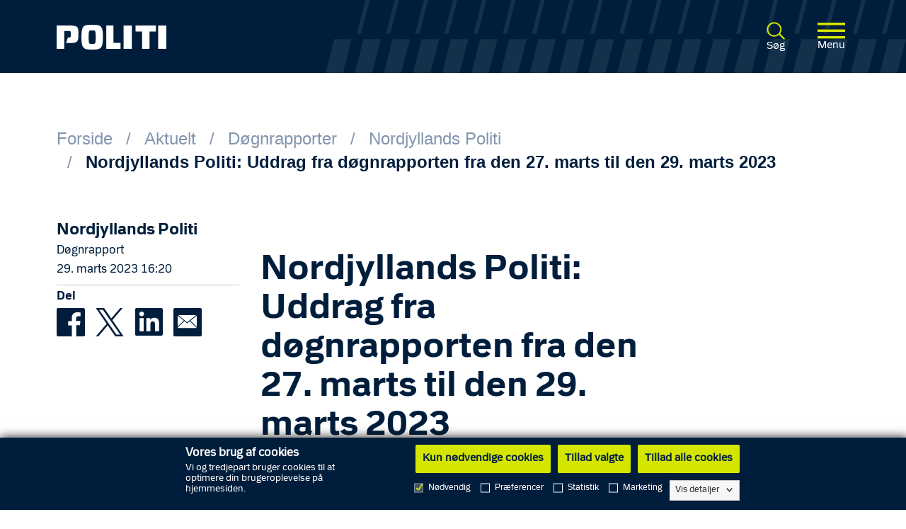

--- FILE ---
content_type: text/html; charset=utf-8
request_url: https://politi.dk/nordjyllands-politi/doegnrapporter/2729/2023/03/29
body_size: 11670
content:

<!DOCTYPE html>
<html lang="da" xmlns="http://www.w3.org/1999/xhtml">
<head>
	<script src="/Assets/js/vendor.min.js?v=06B0AAA2518E667754249625E110CF77"></script>
	<script id="Cookiebot" src="https://consent.cookiebot.com/uc.js" data-level="strict" data-cbid="100ede66-4472-485d-ac6d-a044e497b6cf" data-blockingmode="auto" data-culture="da" type="text/javascript"></script>
	<script type='text/javascript'>window.TalenthubWidget = { "o": 2234, "u": "8eb8c5487426413d8e07013ad3b269c3", "fullscreen": false };</script>
	<title>Nordjyllands Politi: Uddrag fra d&#248;gnrapporten fra den 27. marts til den 29. marts 2023 | D&#248;gnrapporter | Nordjyllands Politi</title>
<meta charset="utf-8">
<meta http-equiv="Content-Type" content="text/html; charset=utf-8">
<meta name="viewport" content="width=device-width, initial-scale=1.0">
<meta http-equiv="x-ua-compatible" content="ie=edge">

<meta name="description" content="Flere tilf&#230;lde af narkok&#248;rsel, spritk&#248;rsel, v&#229;ben stj&#229;let under indbrud og indbrudstyv taget p&#229; fersk gerning. L&#230;s et uddrag af d&#248;gnrapporten fra Nordjyllands Politi her.">
<meta name="keywords" content="Politi,nordjylland,d&#248;gnrapport">

<link rel="canonical" href="https://politi.dk/nordjyllands-politi/doegnrapporter/2729/2023/03/29">

<meta name="robots" content="index, follow">

<meta property="og:title" content="Nordjyllands Politi: Uddrag fra d&#248;gnrapporten fra den 27. marts til den 29. marts 2023 | D&#248;gnrapporter | Nordjyllands Politi" />
<meta property="og:description" content="Flere tilf&#230;lde af narkok&#248;rsel, spritk&#248;rsel, v&#229;ben stj&#229;let under indbrud og indbrudstyv taget p&#229; fersk gerning. L&#230;s et uddrag af d&#248;gnrapporten fra Nordjyllands Politi her." />
<meta property="og:type" content="article" />
<meta property="og:url" content="https://politi.dk/nordjyllands-politi/doegnrapporter/2729/2023/03/29" />
<meta property="og:image" content="https://politi.dk/-/media/mediefiler/landsdaekkende-billeder/artikel-b-3000px-x-h-2000px/presse/doegnrapport.png" />
	
	<link rel="stylesheet" href="/Assets/css/main.min.css?v=EDB265621B73342C816B5E94D6B50B09" />
	<link rel="icon" type="image/x-icon" href="/Assets/favicons/favicon.ico" />
	<script src="/Assets/js/app.min.js?v=1110C5C26156D816E6D7B2F160CA1AA5"></script>
	<script src="https://cdnjs.cloudflare.com/ajax/libs/jquery-validation-unobtrusive/3.2.11/jquery.validate.unobtrusive.min.js"></script>
		<script src="/Assets/js/angular-locale_da-dk.js"></script>
	
	
</head>
<body ng-app="app">
	<a href="#main-body-content" id="skippy" tabindex="1" class="sr-only sr-only-focusable" aria-label="Spring til hovedindhold" title="Spring til hovedindhold">Spring til hovedindhold</a>
	<div id="page-content">
		<header ng-controller="headerController">
	<div class="staffering_background">
	</div>
	<div class="header">
		<div class="container-fluid">
			<div class="searchbar nav-down">
				<div class="row">

					
					<div class="col-5">
						<div class="header-logo">
							<a href="/da" tabindex="2" class="logo" aria-label="Politi logo" title="Forside">
								<img class="headerLogoDanishLanguage img-responsive" src="-/media/fc4deb5679f649e7b0da81d9d3aef1c4.ashx?h=16&amp;thn=1&amp;w=16&amp;db=web&amp;hash=01EDE1EB7926D5A0BD9BD0D737663ABC" alt="Politi logo">
							</a>
							<img class="politi-logo-print img-responsive" src="-/media/7cdbf4e295844f2f9762568438d6aa50.ashx?h=16&amp;thn=1&amp;w=16&amp;db=web&amp;hash=0CA055215751A4F935431E0F94CEE523" alt="Politi logo print">
						</div>
					</div>

					
					<div class="col-7 search-col">
						<div class="header-right">
							<button type="submit" tabindex="3" aria-label="Åben søgning" name="searchbtn" class="search-button" ng-click="searchClicked()">
								<img class="search-icon" alt="S&#248;g">
								<p class="icon-text body-small-police-regular">S&#248;g</p>
							</button>

							<button class="sidebar-toggle visible-xs-inline-block" tabindex="7" aria-label="Åben global menu" ng-click="burgerClicked()">
								<img class="burger-menu" alt="Menu">
								<p class="icon-text body-small-police-regular">Menu</p>
							</button>	
						</div>
					</div>

				</div>
			</div>	
		</div>
	</div>
</header>
		
		
		<div ng-cloak ng-controller="searchBarController">
	<div class="SearchSidebar-overlay" ng-click="sidebarOverlayClicked()" ng-class="{'opened': searchResultOpen, 'closed': !searchResultOpen}"></div>
	<div class="search-input-container" ng-class="{'opened': sidebarOpen}">
		<button name="closebtn" tabindex="5" aria-label="Luk søgebar" class="search-close" ng-click="sidebarCloseClicked()">
			<img class="close-icon" alt="Luk">
			<p class="icon-text icon-text body-small-police-regular dark-blue">Luk</p> 
		</button>

		<form method="get" action="https://politi.dk/soegeside">
			<label aria-hidden="true" for="globalSearch" style="display: none;">Søg</label>
			<input class="search-input search-button" tabindex="4" id="globalSearch" role="search" aria-label="Global søgning" aria-labelledby="search_CF1A939C-2B8B-45D9-B542-0508FDDBE12D" placeholder="Skriv s&#248;geord"
						 ng-change="doSearch()" ng-model="searchTerm" ng-model-options="{ debounce: 500 }" type="text" name="query" ng-class="{'animate':isSearching}" autocomplete="off">
			<button type="submit" id="search_CF1A939C-2B8B-45D9-B542-0508FDDBE12D" aria-label="Søg" class="search-submit">
				<img class="search-icon" alt="S&#248;g">
			</button>
		</form>
	</div>

	<div class="SearchSidebar" ng-class="{'opened': searchResultOpen}">
		<div class="container">
			<div class="row">
				<div class="col-12">
					<div class="resultsTitle">
						<p class="body-headline-police-regular primary-white">Forslag</p>
					</div>
				</div>
			</div>
			<div class="row" ng-repeat="result in searchResults | limitTo : 10">
				<div class="col-12">
					<div class="resultsContent">
						<a href="https://politi.dk/soegeside?query={{result}}" tabindex="6" aria-label="S&#248;g" title="S&#248;g">
							<h4 class="resultContentTitle h4-police-bold">{{result}}</h4> 
						</a>	
					</div>
				</div>
			</div>
		</div>
	</div>
</div>
		

<nav ng-cloak ng-controller="navigationBarController" role="navigation" aria-labelledby="menu_EEACB413-9858-448B-909C-FF652D570E55">
	<span aria-hidden="true" id="menu_EEACB413-9858-448B-909C-FF652D570E55" style="display:none;">Global menu</span>
	<div class="sidebar-overlay" ng-click="sidebarOverlayClicked()" ng-class="{'opened': sidebarOpen, 'closed': !sidebarOpen}"></div>
	<div class="sidenav" ng-class="{'opened': sidebarOpen}">
		<div class="sidebar">
			<div class="row">
				<div class="col-12">
					<button ng-click="sidebarCloseClicked()" class="closeSidebar" aria-label="Luk global sidemenu">
						<img class="close-icon" alt="Luk">
						<p class="icon-text body-small-police-regular">Luk</p>
					</button>
				</div>
			</div>

			<div class="row">
				<div class="col-12 col-md-9">
					<!--Primære liste-->
					<div class="primary-list">
						<ul>
								<li>
									<a href="https://politi.dk/" class="white-link h3-police-regular" aria-label="Forside" title="Forside">
										Forside
									</a>
								</li>
								<li>
									<a href="https://politi.dk/anmeld-kriminalitet" class="white-link h3-police-regular" aria-label="Anmeld kriminalitet" title="Anmeld kriminalitet">
										Anmeld kriminalitet
									</a>
								</li>
								<li>
									<a href="https://politi.dk/service-og-tilladelser" class="white-link h3-police-regular" aria-label="Service og tilladelser" title="Service og tilladelser">
										Service og tilladelser
									</a>
								</li>
								<li>
									<a href="https://politi.dk/lov-og-information" class="white-link h3-police-regular" aria-label="Lov og information" title="Lov og information">
										Lov og information
									</a>
								</li>
								<li>
									<a href="https://politi.dk/aktuelt" class="white-link h3-police-regular" aria-label="Aktuelt" title="Aktuel">
										Aktuelt
									</a>
								</li>
								<li>
									<a href="https://politi.dk/om-politiet" class="white-link h3-police-regular" aria-label="Om politiet" title="Om politiet">
										Om politiet
									</a>
								</li>
						</ul>
					</div>

						<!--Secondær liste-->
						<div class="secondary-list">
							<ul>
									<li>
										<a href="https://politi.dk/kontakt-politiet/tip-politiet" class="white-link body-headline-police-regular" aria-label="Tip politiet" title="Tip politiet (dette er ikke en anmeldelse)">
											Tip politiet
										</a>
									</li>
									<li>
										<a href="https://politi.dk/politikredse" class="white-link body-headline-police-regular" aria-label="Politikredse" title="Politikredse">
											Politikredse
										</a>
									</li>
									<li>
										<a href="https://politi.dk/politiskolen" class="white-link body-headline-police-regular" aria-label="Politiskolen" title="Politiskolen">
											Politiskolen
										</a>
									</li>
									<li>
										<a href="https://politi.dk/politimuseet" class="white-link body-headline-police-regular" aria-label="Politimuseet" title="Politimuseet">
											Politimuseet
										</a>
									</li>
									<li>
										<a href="https://politi.dk/virksomheden/rigspolitiet" class="white-link body-headline-police-regular" aria-label="Rigspolitiet" title="Rigspolitiet">
											Rigspolitiet
										</a>
									</li>
									<li>
										<a href="https://politi.dk/virksomheden/national-enhed-for-saerlig-kriminalitet" class="white-link body-headline-police-regular" aria-label="National enhed for S&#230;rlig Kriminalitet" title="National enhed for S&#230;rlig Kriminalitet">
											National enhed for S&#230;rlig Kriminalitet
										</a>
									</li>
									<li>
										<a href="https://politi.dk/virksomheden/national-enhed-for-saerlig-kriminalitet/politiets-online-patrulje" class="white-link body-headline-police-regular" aria-label="Politiets Online Patrulje" title="Politiets Online Patrulje">
											Politiets Online Patrulje
										</a>
									</li>
									<li>
										<a href="https://politi.dk/kontakt-politiet" class="white-link body-headline-police-regular" aria-label="Kontakt politiet" title="Kontakt politiet">
											Kontakt politiet
										</a>
									</li>
									<li>
										<a href="https://politi.dk/job-i-politiet" class="white-link body-headline-police-regular" aria-label="Job i politiet" title="Job i politiet">
											Job i politiet
										</a>
									</li>
									<li>
										<a href="https://politi.dk/hittegods-og-tyvekoster" class="white-link body-headline-police-regular" aria-label="Hittegods og tyvekoster" title="Hittegods og tyvekoster">
											Hittegods og tyvekoster
										</a>
									</li>
									<li>
										<a href="https://politi.dk/forebyggelse-af-kriminalitet" class="white-link body-headline-police-regular" aria-label="Forebyggelse af kriminalitet" title="Forebyggelse af kriminalitet">
											Forebyggelse af kriminalitet
										</a>
									</li>
									<li>
										<a href="https://politi.dk/om-hjemmesiden/driftsstatus" class="white-link body-headline-police-regular" aria-label="Driftsstatus" title="Driftsstatus">
											Driftsstatus
										</a>
									</li>
							</ul>
						</div>
											
				</div>
			</div>
		</div>
	</div>
</nav>



		

<nav class="container-fluid " aria-labelledby="breadcrumb_5E610629-ED0C-4A7B-A147-15CDCC1CFF79">
	<div class="row">
		<div class="col-12"> 
				<span aria-hidden="true" id="breadcrumb_5E610629-ED0C-4A7B-A147-15CDCC1CFF79" style="display:none;">Breadcrumb</span>
				<ul class="nav-breadcrumb white-breadcrumb-layout">
						<li>
							<a class="h4-police-regular" href="https://politi.dk/" aria-label="Forside" title="Forside">Forside</a>
						</li>
						<li>
							<a class="h4-police-regular" href="https://politi.dk/aktuelt" aria-label="Aktuelt" title="Aktuel">Aktuelt</a>
						</li>
						<li>
							<a class="h4-police-regular" href="https://politi.dk/doegnrapporter" aria-label="D&#248;gnrapporter" title="D&#248;gnrapporter">D&#248;gnrapporter</a>
						</li>
						<li>
							<a class="h4-police-regular" href="https://politi.dk/doegnrapporter?district=Nordjyllands-Politi" aria-label="Nordjyllands Politi" title="Nordjyllands Politi">Nordjyllands Politi</a>
						</li>
						<li>
							<a class="h4-police-regular" href="https://politi.dk/nordjyllands-politi/doegnrapporter/2729/2023/03/29" aria-label="Nordjyllands Politi: Uddrag fra d&#248;gnrapporten fra den 27. marts til den 29. marts 2023" title="2729">Nordjyllands Politi: Uddrag fra d&#248;gnrapporten fra den 27. marts til den 29. marts 2023</a>
						</li>
				</ul>
		</div>
	</div>
</nav>



<main class="container-fluid body-text-arial-regular dark-blue" id="main-body-content">
	<div class="row">
		
		<div class="col-xs-12 offset-md-1 col-md-10 offset-lg-0 col-lg-3">
			
<div class="newsInfo">
	<a href="https://politi.dk/nordjyllands-politi" class="blue-dark-link" title="Nordjyllands Politi">
		<h6 class="newsInfoTitle h5-police-bold">Nordjyllands Politi</h6>
	</a>
	<p class="newsInfoText body-xmedium-police-regular dark-blue">D&#248;gnrapport</p>
		<p class="newsInfoText body-xmedium-police-regular dark-blue">29. marts 2023 16:20</p>
</div>

			<div class="d-none d-sm-none d-md-none d-lg-block">
				
<div class="d-sm-block d-md-block d-lg-none">
	<div class="socialShareMobile">
		<p class="socialShareTitle body-xmedium-police-bold dark-blue">Del</p>
		<a class="socialMediaIcon" href="#" aria-label="Del på Facebook" title="Del på Facebook"
			 socialshare
			 socialshare-provider="facebook"
			 socialshare-url="https://politi.dk/nordjyllands-politi/doegnrapporter/2729/2023/03/29">
			<img class="SMIcon" ng-src="/Assets/icons/dark-blue/Facebook_icon_darkblue.svg" src="/Assets/icons/dark-blue/Facebook_icon_darkblue.svg" alt="Del på Facebook">
		</a>

		<a class="socialMediaIcon" href="#" aria-label="Del på Twitter" title="Del på Twitter"
		   socialshare
		   socialshare-provider="twitter"
		   socialshare-url="https://politi.dk/nordjyllands-politi/doegnrapporter/2729/2023/03/29">
			<img class="SMIcon" ng-src="/Assets/icons/dark-blue/Twitter_icon_darkblue.svg" src="/Assets/icons/dark-blue/Twitter_icon_darkblue.svg" alt="Del på Twitter">
		</a>
		
		<a class="socialMediaIcon" href="https://www.linkedin.com/shareArticle?mini=true&url=https://politi.dk/nordjyllands-politi/doegnrapporter/2729/2023/03/29" target="_blank" aria-label="Del på LinkedIn" title="Del på LinkedIn"
		   socialshare
		   socialshare-provider="linkedin"
		   socialshare-url="https://politi.dk/nordjyllands-politi/doegnrapporter/2729/2023/03/29">
			<img class="SMIcon" ng-src="/Assets/icons/dark-blue/LinkedIn_darkblue.svg" src="/Assets/icons/dark-blue/LinkedIn_darkblue.svg" alt="Del på LinkedIn">
		</a>

		<a class="socialMediaIcon" href="mailto:?subject=politi.dk&body=https://politi.dk/nordjyllands-politi/doegnrapporter/2729/2023/03/29" aria-label="Del på email" title="Del på email">
			<img class="SMIcon" ng-src="/Assets/icons/dark-blue/Email_icon_darkblue.svg" src="/Assets/icons/dark-blue/Email_icon_darkblue.svg" alt="Del på email">
		</a>
	</div>
</div>


<div class="d-none d-sm-none d-md-none d-lg-block">
	<div class="socialShare">
		<p class="socialShareTitle body-xmedium-police-bold dark-blue">Del</p>
		<a class="socialMediaIcon" href="#" aria-label="Del på Facebook" title="Del på Facebook"
			 socialshare
			 socialshare-provider="facebook"
			 socialshare-url="https://politi.dk/nordjyllands-politi/doegnrapporter/2729/2023/03/29">
			<img class="SMIcon" ng-src="/Assets/icons/dark-blue/Facebook_icon_darkblue.svg" src="/Assets/icons/dark-blue/Facebook_icon_darkblue.svg" alt="Del på Facebook">
		</a>

		<a class="socialMediaIcon" href="#" aria-label="Del på Twitter" title="Del på Twitter"
			 socialshare
			 socialshare-provider="twitter"
			 socialshare-url="https://politi.dk/nordjyllands-politi/doegnrapporter/2729/2023/03/29">
			<img class="SMIcon" ng-src="/Assets/icons/dark-blue/Twitter_icon_darkblue.svg" src="/Assets/icons/dark-blue/Twitter_icon_darkblue.svg" alt="Del på Twitter">
		</a>

		<a class="socialMediaIcon" href="#" aria-label="Del på LinkedIn" title="Del på LinkedIn"
			 socialshare
			 socialshare-provider="linkedin"
			 socialshare-url="https://politi.dk/nordjyllands-politi/doegnrapporter/2729/2023/03/29">
			<img class="SMIcon" ng-src="/Assets/icons/dark-blue/LinkedIn_darkblue.svg" src="/Assets/icons/dark-blue/LinkedIn_darkblue.svg" alt="Del på LinkedIn">
		</a>

		<a class="socialMediaIcon" href="mailto:?subject=politi.dk&body=https://politi.dk/nordjyllands-politi/doegnrapporter/2729/2023/03/29" aria-label="Del på email" title="Del på email">
			<img class="SMIcon" ng-src="/Assets/icons/dark-blue/Email_icon_darkblue.svg" src="/Assets/icons/dark-blue/Email_icon_darkblue.svg" alt="Del på e-mail">
		</a>
	</div>
</div>
			</div>
		</div>

		
		<div id="mid-section-div" class="col-xs-12 offset-md-1 col-md-10 offset-lg-0 col-lg-6">
			<article class="newsArticle">
	<div class="row">
		<div class="col-12">
			<h1 class="h1-police-bold dark-blue">Nordjyllands Politi: Uddrag fra d&#248;gnrapporten fra den 27. marts til den 29. marts 2023</h1>
			<h4 class="h4-arial-regular news-manchet dark-blue">Flere tilfælde af narkokørsel, spritkørsel, våben stjålet under indbrud og indbrudstyv taget på fersk gerning. Læs et uddrag af døgnrapporten fra Nordjyllands Politi her.</h4>
				<div class="photoComponent">
		<div class="row">
			<div class="col-12">
				<img src="https://politi.dk/-/media/mediefiler/landsdaekkende-billeder/artikel-b-3000px-x-h-2000px/presse/doegnrapport.png?h=2000&amp;iar=0&amp;w=3000&amp;hash=72CC12FE70FD0542DE9F77942275DD86" alt="Døgnrapport" width="3000" height="2000" />
				<p class="body-xmedium-arial-regular dark-blue">
					
					<span class="photographerText"></span>
				</p>
			</div>
		</div>
	</div>

			<div class="rich-text">
				<h2>Narkok&oslash;rsel</h2>
<p>Selvom en ung mand ikke havde k&oslash;rekort, valgte han alligevel at s&aelig;tte sig foran rattet mandag aften.&nbsp;<br>
<br>
Han blev stoppet af politiet p&aring; Over K&aelig;ret i Aalborg, og da bilisten virkede p&aring;virket blev han narkotestet. Betjentens fornemmelse var korrekt, idet testen var positiv. Manden var b&aring;de p&aring;virket af kokain og hash.<br>
<br>
Ved du, hvilke stoffer, der er ulovlige i trafikken?&nbsp;<br>
<br>
Du kan se en hel liste <a href="https://sikkertrafik.dk/rad-og-viden/bil/medicin-og-stoffer/ulovlige-stoffer/">her</a>.</p>
<p>&nbsp;</p>
<p>&nbsp;</p>
<h2>Narko- og spritk&oslash;rsel f&oslash;rte til uheld</h2>
<p>En l&aelig;ge ringede mandag aften til politiet, da han havde observeret et f&aelig;rdselsuheld p&aring; Nordjyske Motorvej nord for afk&oslash;rsel N&oslash;rresundby N.<br>
<br>
Derfor rykkede politiet hurtigt ud. Bilisten blev b&aring;de alkohol- og narkotestet, og det viste sig, at begge test var positive. Bilisten var p&aring;virket af narkotika og alkohol over det tilladte.<br>
<br>
Han blev derfor sigtet for at k&oslash;re narko- og spritk&oslash;rsel, inden han blev k&oslash;rt til hospitalet.</p>
<p>&nbsp;</p>
<p>&nbsp;</p>
<h2>Indbrudstyv taget p&aring; fersk gerning</h2>
<p>Vagtcentralen modtog et opkald tirsdag eftermiddag fra en borger. Han havde pludselig h&oslash;rt en m&aelig;rkelig lyd, og da han unders&oslash;gte det n&aelig;rmere i sit hjem &ndash; p&aring; Ny Kastetvej i Aalborg &ndash; kunne han se, at et af lejlighedens vinduer var smadret.<br>
<br>
Til sin store forskr&aelig;kkelse opdagede han en indbrudstyv, der stod lige over for ham. Tyven trak et jernr&oslash;r, men flygtede kort efter fra stedet.<br>
<br>
Flere patruljer skyndte sig at rykke ud til adressen. Et vidne kunne give et signalement af tyven, hvilket f&oslash;rte til, at tyven kort efter blev anholdt i sit hjem.</p>
<p>&nbsp;</p>
<p>&nbsp;</p>
<h2>V&aring;ben stj&aring;let under indbrud</h2>
<p>To rifler, to haglgev&aelig;rer, flere hundrede patroner, en standerlampe og en espressomaskine. Det var, hvad en tyv stjal under et indbrud i en villa i Vendelbogade i Hj&oslash;rring.&nbsp;<br>
<br>
Indbruddet fandt sted mellem torsdag og tirsdag, hvor tyven br&oslash;d ind gennem en bagd&oslash;r. Tyven kunne bryde ind gennem d&oslash;ren ved at fjerne listerne med en skrutr&aelig;kker. Herfra var der fuld adgang til huset.<br>
<br>
Ved politiets ankomst s&aring;s flere mudrede fodspor i hele stueetagen. Derudover blev der fors&oslash;gt sikring af DNA.<br>
<br>
Har du set noget? Kontakt politiet p&aring; 114.</p>
<p>&nbsp;</p>
<h3>Forebyg indbrud i dit nabolag med Nabohj&aelig;lps app</h3>
<p>Nabohj&aelig;lp er en effektiv og nem m&aring;de at forebygge indbrud i dit nabolag &ndash; som samtidig styrker det gode f&aelig;llesskab blandt dig og dine naboer.&nbsp;<br>
<br>
L&aelig;s mere p&aring; <a href="www.nabohjælp.dk/ap">www.nabohj&aelig;lp.dk/ap</a>p eller hent nabohj&aelig;lps gratis app her:<br>
<br>
<a href="https://apps.apple.com/dk/app/nabohjælp/id579616957?l=da">Download i App Store&nbsp;<br>
</a><br>
<a href="https://play.google.com/store/apps/details?id=dk.dkr.app&amp;hl=da">Download i Google Play&nbsp;</a></p>
<p>&nbsp;</p>
<p>&nbsp;</p>
<h2>Mand anholdt for at s&aelig;lge stoffer</h2>
Tirsdag aften ransagede politiet en lejlighed p&aring; Stationsvej i N&oslash;rresundby. Ransagningen fandt sted p&aring; baggrund af en mistanke om, at beboeren solgte narkotika.<br>
<br>
Mistanken blev bekr&aelig;ftet, idet politiet fandt 30 gram hash, tre gram kokain, et kontaktbel&oslash;b, en digitalv&aelig;gt og ziplock-poser.&nbsp;<br>
<br>
Beboeren blev sigtet og anholdt for at s&aelig;lge stoffer.&nbsp;<br>
<br>
<br>
<h2>F&oslash;lg Nordjyllands Politi p&aring;:</h2>
<p>&nbsp;</p>
<p>Twitter <a href="https://twitter.com/NjylPoliti">@NjylPoliti</a> <br>
<br>
Facebook <a href="https://facebook.com/NjylPoliti">@NjylPoliti</a> <br>
<br>
Instagram <a href="https://instagram.com/politi/">@Politi</a></p>
<p>&nbsp;</p>
<h3>Abonn&eacute;r p&aring; nyt fra politiet</h3>
Modtag lokale og landsd&aelig;kkende nyheder, d&oslash;gnrapporter, efterlysninger, fremlysninger og arrangementer p&aring; mail. Du kan til en hver tid afmelde dig igen eller &aelig;ndre dit abonnement. Abonn&eacute;r her:<br>
<br>
<a href="https://politi.dk/abonner">https://politi.dk/abonner</a><br>
			</div>
			<div class="d-sm-block d-md-block d-lg-none">
				
<div class="d-sm-block d-md-block d-lg-none">
	<div class="socialShareMobile">
		<p class="socialShareTitle body-xmedium-police-bold dark-blue">Del</p>
		<a class="socialMediaIcon" href="#" aria-label="Del på Facebook" title="Del på Facebook"
			 socialshare
			 socialshare-provider="facebook"
			 socialshare-url="https://politi.dk/nordjyllands-politi/doegnrapporter/2729/2023/03/29">
			<img class="SMIcon" ng-src="/Assets/icons/dark-blue/Facebook_icon_darkblue.svg" src="/Assets/icons/dark-blue/Facebook_icon_darkblue.svg" alt="Del på Facebook">
		</a>

		<a class="socialMediaIcon" href="#" aria-label="Del på Twitter" title="Del på Twitter"
		   socialshare
		   socialshare-provider="twitter"
		   socialshare-url="https://politi.dk/nordjyllands-politi/doegnrapporter/2729/2023/03/29">
			<img class="SMIcon" ng-src="/Assets/icons/dark-blue/Twitter_icon_darkblue.svg" src="/Assets/icons/dark-blue/Twitter_icon_darkblue.svg" alt="Del på Twitter">
		</a>
		
		<a class="socialMediaIcon" href="https://www.linkedin.com/shareArticle?mini=true&url=https://politi.dk/nordjyllands-politi/doegnrapporter/2729/2023/03/29" target="_blank" aria-label="Del på LinkedIn" title="Del på LinkedIn"
		   socialshare
		   socialshare-provider="linkedin"
		   socialshare-url="https://politi.dk/nordjyllands-politi/doegnrapporter/2729/2023/03/29">
			<img class="SMIcon" ng-src="/Assets/icons/dark-blue/LinkedIn_darkblue.svg" src="/Assets/icons/dark-blue/LinkedIn_darkblue.svg" alt="Del på LinkedIn">
		</a>

		<a class="socialMediaIcon" href="mailto:?subject=politi.dk&body=https://politi.dk/nordjyllands-politi/doegnrapporter/2729/2023/03/29" aria-label="Del på email" title="Del på email">
			<img class="SMIcon" ng-src="/Assets/icons/dark-blue/Email_icon_darkblue.svg" src="/Assets/icons/dark-blue/Email_icon_darkblue.svg" alt="Del på email">
		</a>
	</div>
</div>


<div class="d-none d-sm-none d-md-none d-lg-block">
	<div class="socialShare">
		<p class="socialShareTitle body-xmedium-police-bold dark-blue">Del</p>
		<a class="socialMediaIcon" href="#" aria-label="Del på Facebook" title="Del på Facebook"
			 socialshare
			 socialshare-provider="facebook"
			 socialshare-url="https://politi.dk/nordjyllands-politi/doegnrapporter/2729/2023/03/29">
			<img class="SMIcon" ng-src="/Assets/icons/dark-blue/Facebook_icon_darkblue.svg" src="/Assets/icons/dark-blue/Facebook_icon_darkblue.svg" alt="Del på Facebook">
		</a>

		<a class="socialMediaIcon" href="#" aria-label="Del på Twitter" title="Del på Twitter"
			 socialshare
			 socialshare-provider="twitter"
			 socialshare-url="https://politi.dk/nordjyllands-politi/doegnrapporter/2729/2023/03/29">
			<img class="SMIcon" ng-src="/Assets/icons/dark-blue/Twitter_icon_darkblue.svg" src="/Assets/icons/dark-blue/Twitter_icon_darkblue.svg" alt="Del på Twitter">
		</a>

		<a class="socialMediaIcon" href="#" aria-label="Del på LinkedIn" title="Del på LinkedIn"
			 socialshare
			 socialshare-provider="linkedin"
			 socialshare-url="https://politi.dk/nordjyllands-politi/doegnrapporter/2729/2023/03/29">
			<img class="SMIcon" ng-src="/Assets/icons/dark-blue/LinkedIn_darkblue.svg" src="/Assets/icons/dark-blue/LinkedIn_darkblue.svg" alt="Del på LinkedIn">
		</a>

		<a class="socialMediaIcon" href="mailto:?subject=politi.dk&body=https://politi.dk/nordjyllands-politi/doegnrapporter/2729/2023/03/29" aria-label="Del på email" title="Del på email">
			<img class="SMIcon" ng-src="/Assets/icons/dark-blue/Email_icon_darkblue.svg" src="/Assets/icons/dark-blue/Email_icon_darkblue.svg" alt="Del på e-mail">
		</a>
	</div>
</div>
			</div>
		</div>
	</div>
</article><div class="row">
	<div class="col-12">
		<div class="rich-text">
			<div class="article-press-contact">
				<h2 class="big-headline">Pressekontakt</h2>
<p class="big-headline">Christian Brinck</p>
<div class="big-headline">E-mail: <a href="mailto:cbr013@politi.dk">cbr013@politi.dk</a><br>
Telefon: 5135 6716</div>
<div class="big-headline">&nbsp;</div>
<div class="big-headline">
<p class="big-headline">Lene Kold</p>
<p class="big-headline">E-mail:&nbsp;<a href="mailto:lko024@politi.dk">lko024@politi.dk</a></p>
<p class="big-headline">Telefon: 5173 8871</p>
</div>
<p class="big-headline">&nbsp;</p>
<p class="big-headline">Maria Odgaard</p>
<p class="big-headline">E-mail: <a href="mailto:mso083@politi.dk">mso083@politi.dk</a></p>
<p class="big-headline">Telefon: 2963 7506</p>
<p class="big-headline">&nbsp;</p>
<div class="big-headline">
Vagtcentralens pressetelefon<br>
Telefon: 5154 1555</div>
			</div>
		</div>
	</div>
</div>
		</div>
		<div class="col-xs-12 offset-md-1 col-md-10 offset-lg-0 col-lg-3">
		</div>
	</div>
</main>

<main id="bottom-section-div">
		<section class="PressMessagesPreview background-light-white" aria-labelledby="relatedNews_EA6A1A0A-8F62-4710-8C4E-F33887DA45DE">
		<div class="container-fluid">
			<div class="row justify-content-center">
				<div class="col-12 col-sm-12 col-md-8 col-lg-8">
				</div>
			</div>
			<div class="row">
					<div class="col-12 col-sm-12 col-md-6 col-lg-4">

						<div class="PressMessagePreview">
							<div class="greenBorderTop"></div>
							<div class="PressMessagePreviewHeader">
								<p class="body-small-arial-regular secondary-blue PressMessagePreviewInfo">
									27. januar 2026
								</p>
								<p class="body-small-arial-regular secondary-blue PressMessagePreviewInfo">
									Nordjyllands Politi
								</p>
							</div>

							<a href="https://politi.dk/nordjyllands-politi/doegnrapporter/270126pr/2026/01/27" class="PressMessagePreviewTitle blue-dark-link" aria-label="Fra politirapporterne: 24. – 26. januar 2026" title="270126pr">
								<h6 class="h6-police-bold">Fra politirapporterne: 24. – 26. januar 2026</h6>
							</a>

							<p class="body-xmedium-arial-regular primary-blue PressMessagePreviewManchet">
								Nordjyllands Politi udgiver p&#229; udvalgte hverdage uddrag fra politikredsens rapportmateriale  
							</p>
						</div>
					</div>
					<div class="col-12 col-sm-12 col-md-6 col-lg-4">

						<div class="PressMessagePreview">
							<div class="greenBorderTop"></div>
							<div class="PressMessagePreviewHeader">
								<p class="body-small-arial-regular secondary-blue PressMessagePreviewInfo">
									23. januar 2026
								</p>
								<p class="body-small-arial-regular secondary-blue PressMessagePreviewInfo">
									Nordjyllands Politi
								</p>
							</div>

							<a href="https://politi.dk/nordjyllands-politi/doegnrapporter/dr-230126/2026/01/23" class="PressMessagePreviewTitle blue-dark-link" aria-label="Nordjyllands Politi: uddrag af politirapporterne 21.-23. januar" title="DR 230126">
								<h6 class="h6-police-bold">Nordjyllands Politi: uddrag af politirapporterne 21.-23. januar</h6>
							</a>

							<p class="body-xmedium-arial-regular primary-blue PressMessagePreviewManchet">
								Nordjyllands Politi udgiver p&#229; flere hverdage uddrag fra politikredsens rapportmateriale.
							</p>
						</div>
					</div>
					<div class="col-12 col-sm-12 col-md-6 col-lg-4">

						<div class="PressMessagePreview">
							<div class="greenBorderTop"></div>
							<div class="PressMessagePreviewHeader">
								<p class="body-small-arial-regular secondary-blue PressMessagePreviewInfo">
									20. januar 2026
								</p>
								<p class="body-small-arial-regular secondary-blue PressMessagePreviewInfo">
									Nordjyllands Politi
								</p>
							</div>

							<a href="https://politi.dk/nordjyllands-politi/doegnrapporter/dr200126/2026/01/20" class="PressMessagePreviewTitle blue-dark-link" aria-label="Nordjyllands Politi: uddrag af politirapporterne 16.-20. januar" title="DR200126">
								<h6 class="h6-police-bold">Nordjyllands Politi: uddrag af politirapporterne 16.-20. januar</h6>
							</a>

							<p class="body-xmedium-arial-regular primary-blue PressMessagePreviewManchet">
								Nordjyllands Politi udgiver p&#229; flere hverdage uddrag fra politikredsens rapportmateriale.
							</p>
						</div>
					</div>
			</div>
		</div>
	</section>

</main>
		<div class="NewsAndCookie">
			
		</div>

		<footer class="footer d-md-none d-lg-none">
	
	<div class="backgroundSkew"></div>
	<div class="footerMobile">
		<div class="container-fluid">
			<div class="row">
				<div class="col-12">
					<div class="footerLogoDanishLanguage">
						<img src="-/media/fc4deb5679f649e7b0da81d9d3aef1c4.ashx?h=16&amp;thn=1&amp;w=16&amp;db=web" alt="Politi logo">
					</div>
				</div>
			</div>
			<div class="row">
				<div class="col-12">
						<div class="alarmButtons">
							<ul>
								<li>
									<p class="button-text h6-arial-regular primary-white">Alarm</p>
									<a href="tel:112" class="footer-button h6-police-bold" aria-label="112" title="112">112</a>
								</li>
															<li>
								<p class="button-text h6-arial-regular primary-white">Service</p>
								<a href="tel:114" class="footer-button h6-police-bold" aria-label="114" title="114">114</a>
							</li>
								<li>
									<p class="h6-arial-regular dark-blue"></p>
									<a class="footer-button h6-arial-bold" target="_blank" title="English" rel="noopener noreferrer" href="https://politi.dk/en">English</a>
								</li>
							</ul>
						</div>
				</div>
			</div>

			<div class="row">
				<div class="col">
					<div class="footerFaq">
						<ul>
								<li><a class="body-text-police-regular white-link" title="Abonnér på nyheder" href="https://politi.dk/abonner">Abonn&#233;r p&#229; nyheder</a></li>
								<li><a class="body-text-police-regular white-link" title="Abonnér på POLITI | UPDATE" href="https://politi.dk/abonner-paa-politi-update">Abonn&#233;r p&#229; POLITI | UPDATE</a></li>
								<li><a class="body-text-police-regular white-link" title="Driftsstatus" href="https://politi.dk/om-hjemmesiden/driftsstatus">Driftsstatus</a></li>
								<li><a class="body-text-police-regular white-link" title="Kontakt politiet" href="https://politi.dk/kontakt-politiet">Kontakt politiet</a></li>
								<li><a class="body-text-police-regular white-link" title="Tip politiet" href="https://politi.dk/kontakt-politiet/tip-politiet">Tip politiet</a></li>
								<li><a class="body-text-police-regular white-link" title="Job i politiet" href="https://politi.dk/job-i-politiet">Job i politiet</a></li>
								<li><a class="body-text-police-regular white-link" title="Presse" href="https://politi.dk/presse">Presse</a></li>
								<li><a class="body-text-police-regular white-link" title="Politiattest og lægeerklæringer" href="https://politi.dk/oevrige-indberetninger-og-tilladelser/politiattest-og-laegeerklaeringer">Politiattest og l&#230;geerkl&#230;ringer</a></li>
								<li><a class="body-text-police-regular white-link" title="Cookies" href="https://politi.dk/om-hjemmesiden/politiets-brug-af-cookies">Cookies</a></li>
								<li><a class="body-text-police-regular white-link" title="Personoplysninger" href="https://politi.dk/om-hjemmesiden/politiets-brug-af-personoplysninger">Personoplysninger</a></li>
								<li><a class="body-text-police-regular white-link" target="_blank" title="Tilgængelighedserklæring" rel="noopener noreferrer" href="http://politi.dk/was">Tilg&#230;ngelighedserkl&#230;ring</a></li>
								<li><a class="body-text-police-regular white-link" target="_blank" title="Guide til oplæsning af tekst" rel="noopener noreferrer" href="https://borger.dk/opl&#230;sning">Guide til opl&#230;sning af tekst</a></li>
						</ul>
					</div>
				</div>
				<div class="col">
					<div class="footerFaq">
						<ul>
								<li><a class="body-text-police-regular white-link" target="_blank" title="English" rel="noopener noreferrer" href="https://politi.dk/en">English</a></li>
								<li><a class="body-text-police-regular white-link" target="_blank" rel="noopener noreferrer" href="https://pet.dk">PET</a></li>
								<li><a class="body-text-police-regular white-link" title="Rigspolitiet" href="https://politi.dk/virksomheden/rigspolitiet">Rigspolitiet</a></li>
								<li><a class="body-text-police-regular white-link" title="Politikredse" href="https://politi.dk/politikredse">Politikredse</a></li>
								<li><a class="body-text-police-regular white-link" title="National enhed for Særlig Kriminalitet" href="https://politi.dk/virksomheden/national-enhed-for-saerlig-kriminalitet">National enhed for S&#230;rlig Kriminalitet</a></li>
								<li><a class="body-text-police-regular white-link" target="_blank" title="Hvidvasksekretariatet" rel="noopener noreferrer" href="https://hvidvask.dk/">Hvidvasksekretariatet</a></li>
								<li><a class="body-text-police-regular white-link" target="_blank" title="Færøernes Politi" rel="noopener noreferrer" href="https://politi.fo">F&#230;r&#248;ernes Politi</a></li>
								<li><a class="body-text-police-regular white-link" target="_blank" title="Grønlands Politi" rel="noopener noreferrer" href="https://politi.gl">Gr&#248;nlands Politi</a></li>
								<li><a class="body-text-police-regular white-link" title="Politiskolen" href="https://politi.dk/politiskolen">Politiskolen</a></li>
								<li><a class="body-text-police-regular white-link" title="Politimuseet" href="https://politi.dk/politimuseet">Politimuseet</a></li>
								<li><a class="body-text-police-regular white-link" target="_blank" title="Center for Beredskabskommunikation" rel="noopener noreferrer" href="https://sikkerhedsnet.dk/">Center for Beredskabskommunikation</a></li>
						</ul>
					</div>
				</div>
			</div>

			<div class="row">
				<div class="col-12">
					<div class="footerSocialMedia">
						<p class="body-text-police-regular">F&#248;lg politiet p&#229; sociale medier</p>
						<ul>
								<li>
									<a class="socialMediaIcon" href="https://www.facebook.com/politi" target="_blank" aria-label="Politiet p&#229; Facebook" title="Politiet p&#229; Facebook">
										<img class="SMIcon" src="/Assets/icons/white/Facebook_icon_white.svg" alt="Politiet p&#229; Facebook">
									</a>
								</li>
								<li>
									<a class="socialMediaIcon" href="https://www.linkedin.com/company/politi/" target="_blank" aria-label="Politiet p&#229; Linkedin" title="Politiet p&#229; Linkedin">
										<img class="SMIcon" src="/Assets/icons/white/LinkedIn_white.svg" alt="Politiet p&#229; Linkedin">
									</a>
								</li>
								<li>
									<a class="socialMediaIcon" href="https://www.youtube.com/politi" target="_blank" aria-label="Politiet p&#229; Youtube" title="Politiet p&#229; Youtube">
										<img class="SMIcon" src="/Assets/icons/white/Youtube_icon_white.svg" alt="Politiet p&#229; Youtube">
									</a>
								</li>
								<li>
									<a class="socialMediaIcon" href="https://www.instagram.com/politi/" target="_blank" aria-label="Politiet p&#229; Instagram" title="Politiet p&#229; Instagram">
										<img class="SMIcon" src="/Assets/icons/white/Instagram_icon_white.svg" alt="Politiet p&#229; Instagram">
									</a>
								</li>
						</ul>
					</div>
				</div>
			</div>
		</div>
	</div>
</footer>
<footer class="footer d-none d-sm-none d-md-block">
	
	<div class="backgroundSkew"></div>
	<div class="footerTabletDesktop">
		<div class="container-fluid">
			<div class="row">
				<div class="col-7">
					<div class="footerLogoDanishLanguage">
						<img src="-/media/fc4deb5679f649e7b0da81d9d3aef1c4.ashx?h=16&amp;thn=1&amp;w=16&amp;db=web" alt="Politi logo">
					</div>
					<div class="row">
						<div class="col-6">
							<div class="footerFaq">
								<ul>
										<li><a class="body-text-police-regular white-link" title="Abonnér på nyheder" href="https://politi.dk/abonner">Abonn&#233;r p&#229; nyheder</a></li>
										<li><a class="body-text-police-regular white-link" title="Abonnér på POLITI | UPDATE" href="https://politi.dk/abonner-paa-politi-update">Abonn&#233;r p&#229; POLITI | UPDATE</a></li>
										<li><a class="body-text-police-regular white-link" title="Driftsstatus" href="https://politi.dk/om-hjemmesiden/driftsstatus">Driftsstatus</a></li>
										<li><a class="body-text-police-regular white-link" title="Kontakt politiet" href="https://politi.dk/kontakt-politiet">Kontakt politiet</a></li>
										<li><a class="body-text-police-regular white-link" title="Tip politiet" href="https://politi.dk/kontakt-politiet/tip-politiet">Tip politiet</a></li>
										<li><a class="body-text-police-regular white-link" title="Job i politiet" href="https://politi.dk/job-i-politiet">Job i politiet</a></li>
										<li><a class="body-text-police-regular white-link" title="Presse" href="https://politi.dk/presse">Presse</a></li>
										<li><a class="body-text-police-regular white-link" title="Politiattest og lægeerklæringer" href="https://politi.dk/oevrige-indberetninger-og-tilladelser/politiattest-og-laegeerklaeringer">Politiattest og l&#230;geerkl&#230;ringer</a></li>
										<li><a class="body-text-police-regular white-link" title="Cookies" href="https://politi.dk/om-hjemmesiden/politiets-brug-af-cookies">Cookies</a></li>
										<li><a class="body-text-police-regular white-link" title="Personoplysninger" href="https://politi.dk/om-hjemmesiden/politiets-brug-af-personoplysninger">Personoplysninger</a></li>
										<li><a class="body-text-police-regular white-link" target="_blank" title="Tilgængelighedserklæring" rel="noopener noreferrer" href="http://politi.dk/was">Tilg&#230;ngelighedserkl&#230;ring</a></li>
										<li><a class="body-text-police-regular white-link" target="_blank" title="Guide til oplæsning af tekst" rel="noopener noreferrer" href="https://borger.dk/opl&#230;sning">Guide til opl&#230;sning af tekst</a></li>
								</ul>
							</div>
						</div>
						<div class="col-6">
							<div class="footerFaq">
								<ul>
										<li><a class="body-text-police-regular white-link" target="_blank" title="English" rel="noopener noreferrer" href="https://politi.dk/en">English</a></li>
										<li><a class="body-text-police-regular white-link" target="_blank" rel="noopener noreferrer" href="https://pet.dk">PET</a></li>
										<li><a class="body-text-police-regular white-link" title="Rigspolitiet" href="https://politi.dk/virksomheden/rigspolitiet">Rigspolitiet</a></li>
										<li><a class="body-text-police-regular white-link" title="Politikredse" href="https://politi.dk/politikredse">Politikredse</a></li>
										<li><a class="body-text-police-regular white-link" title="National enhed for Særlig Kriminalitet" href="https://politi.dk/virksomheden/national-enhed-for-saerlig-kriminalitet">National enhed for S&#230;rlig Kriminalitet</a></li>
										<li><a class="body-text-police-regular white-link" target="_blank" title="Hvidvasksekretariatet" rel="noopener noreferrer" href="https://hvidvask.dk/">Hvidvasksekretariatet</a></li>
										<li><a class="body-text-police-regular white-link" target="_blank" title="Færøernes Politi" rel="noopener noreferrer" href="https://politi.fo">F&#230;r&#248;ernes Politi</a></li>
										<li><a class="body-text-police-regular white-link" target="_blank" title="Grønlands Politi" rel="noopener noreferrer" href="https://politi.gl">Gr&#248;nlands Politi</a></li>
										<li><a class="body-text-police-regular white-link" title="Politiskolen" href="https://politi.dk/politiskolen">Politiskolen</a></li>
										<li><a class="body-text-police-regular white-link" title="Politimuseet" href="https://politi.dk/politimuseet">Politimuseet</a></li>
										<li><a class="body-text-police-regular white-link" target="_blank" title="Center for Beredskabskommunikation" rel="noopener noreferrer" href="https://sikkerhedsnet.dk/">Center for Beredskabskommunikation</a></li>
								</ul>
							</div>
						</div>
					</div>
					<div class="row">
						<div class="col-12">
							<div class="footerSocialMedia">
								<p class="body-text-police-regular">F&#248;lg politiet p&#229; sociale medier</p>
								<ul>
										<li>
											<a class="socialMediaIcon" href="https://www.facebook.com/politi" target="_blank" aria-label="Politiet p&#229; Facebook" title="Politiet p&#229; Facebook">
												<img class="SMIcon" src="/Assets/icons/white/Facebook_icon_white.svg" alt="Politiet p&#229; Facebook">
											</a>
										</li>
										<li>
											<a class="socialMediaIcon" href="https://www.linkedin.com/company/politi/" target="_blank" aria-label="Politiet p&#229; Linkedin" title="Politiet p&#229; Linkedin">
												<img class="SMIcon" src="/Assets/icons/white/LinkedIn_white.svg" alt="Politiet p&#229; Linkedin">
											</a>
										</li>
										<li>
											<a class="socialMediaIcon" href="https://www.youtube.com/politi" target="_blank" aria-label="Politiet p&#229; Youtube" title="Politiet p&#229; Youtube">
												<img class="SMIcon" src="/Assets/icons/white/Youtube_icon_white.svg" alt="Politiet p&#229; Youtube">
											</a>
										</li>
										<li>
											<a class="socialMediaIcon" href="https://www.instagram.com/politi/" target="_blank" aria-label="Politiet p&#229; Instagram" title="Politiet p&#229; Instagram">
												<img class="SMIcon" src="/Assets/icons/white/Instagram_icon_white.svg" alt="Politiet p&#229; Instagram">
											</a>
										</li>
								</ul>
							</div>
						</div>
					</div>
				</div>
				<div class="col-5">
						<div class="alarmButtons">
							<ul>
									<li class="li-label">
										<p class="button-text h6-arial-regular primary-white">Alarm</p>
									</li>
									<li>
										<a href="https://politi.dk/kontakt-politiet/alarm-112" class="footer-alarm-button h6-arial-bold" aria-label="Alarm 112" title="Alarm 112">1</a>
										<a href="https://politi.dk/kontakt-politiet/alarm-112" class="footer-alarm-button h6-arial-bold" aria-label="Alarm 112" title="Alarm 112">1</a>
										<a href="https://politi.dk/kontakt-politiet/alarm-112" class="footer-alarm-button h6-arial-bold" aria-label="Alarm 112" title="Alarm 112">2</a>
									</li>
																	<li class="li-label">
										<p class="button-text h6-arial-regular primary-white">Service</p>
									</li>
									<li>
										<a href="https://politi.dk/kontakt-politiet/alarm-112" class="footer-alarm-button h6-arial-bold" aria-label="Service 114" title="Service 114">1</a>
										<a href="https://politi.dk/kontakt-politiet/alarm-112" class="footer-alarm-button h6-arial-bold" aria-label="Service 114" title="Service 114">1</a>
										<a href="https://politi.dk/kontakt-politiet/alarm-112" class="footer-alarm-button h6-arial-bold" aria-label="Service 114" title="Service 114">4</a>
									</li>
																	<li><a class="footer-button-arrow tip-police h6-arial-bold" target="_blank" title="English" rel="noopener noreferrer" href="https://politi.dk/en">English</a></li>
							</ul>
						</div>
				</div>
			</div>
		</div>
	</div>
</footer>
	</div>

	<script src='https://maps.googleapis.com/maps/api/js?key=AIzaSyAPdnwQXUkX0rIgnQihczzKpltpQ80eX4k&amp;libraries=places&amp;language=da'></script>


	<div id="monsido">
		<div id="script-tag-manager">
 
</div>
		<script type="text/javascript">

			/*<![CDATA[*/
			var loadMonsidoScript = function () {
				var sz = document.createElement('script'); sz.type = 'text/javascript'; sz.async = true;
				sz.src = '//app-script.monsido.com/v2/monsido-script.js';
				var s = document.getElementsByTagName('script')[0]; s.parentNode.insertBefore(sz, s);
			}
			window.addEventListener('CookiebotOnAccept', function (e) {
				if (Cookiebot.consent.statistics) {
					loadMonsidoScript();
				}
			}, false);

			if (Cookiebot.consent.statistics) {
				loadMonsidoScript();
			}

			/*]]>*/
		</script>
	</div>
</body>
</html>

--- FILE ---
content_type: text/css
request_url: https://politi.dk/Assets/css/main.min.css?v=EDB265621B73342C816B5E94D6B50B09
body_size: 51633
content:
@charset 'UTF-8';/*!
 * ui-select
 * http://github.com/angular-ui/ui-select
 * Version: 0.19.8 - 2017-04-18T05:43:43.881Z
 * License: MIT
 */.ui-select-highlight{font-weight:700}.ui-select-offscreen{clip:rect(0 0 0 0)!important;width:1px!important;height:1px!important;border:0!important;margin:0!important;padding:0!important;overflow:hidden!important;position:absolute!important;outline:0!important;left:0!important;top:0!important}.ui-select-choices-row:hover{background-color:#f5f5f5}.ng-dirty.ng-invalid>a.select2-choice{border-color:#d44950}.select2-result-single{padding-left:0}.select2-locked>.select2-search-choice-close{display:none}.select-locked>.ui-select-match-close{display:none}body>.select2-container.open{z-index:9999}.ui-select-container.select2.direction-up .ui-select-match,.ui-select-container[theme=select2].direction-up .ui-select-match{border-radius:4px;border-top-left-radius:0;border-top-right-radius:0}.ui-select-container.select2.direction-up .ui-select-dropdown,.ui-select-container[theme=select2].direction-up .ui-select-dropdown{border-radius:4px;border-bottom-left-radius:0;border-bottom-right-radius:0;border-top-width:1px;border-top-style:solid;box-shadow:0 -4px 8px rgba(0,0,0,.25);margin-top:-4px}.ui-select-container.select2.direction-up .ui-select-dropdown .select2-search,.ui-select-container[theme=select2].direction-up .ui-select-dropdown .select2-search{margin-top:4px}.ui-select-container.select2.direction-up.select2-dropdown-open .ui-select-match,.ui-select-container[theme=select2].direction-up.select2-dropdown-open .ui-select-match{border-bottom-color:#5897fb}.ui-select-container[theme=select2] .ui-select-dropdown .ui-select-search-hidden,.ui-select-container[theme=select2] .ui-select-dropdown .ui-select-search-hidden input{opacity:0;height:0;min-height:0;padding:0;margin:0;border:0}.selectize-input.selectize-focus{border-color:#007fbb!important}.selectize-control.single>.selectize-input>input{width:100%}.selectize-control.multi>.selectize-input>input{margin:0!important}.selectize-control>.selectize-dropdown{width:100%}.ng-dirty.ng-invalid>div.selectize-input{border-color:#d44950}.ui-select-container[theme=selectize].direction-up .ui-select-dropdown{box-shadow:0 -4px 8px rgba(0,0,0,.25);margin-top:-2px}.ui-select-container[theme=selectize] input.ui-select-search-hidden{opacity:0;height:0;min-height:0;padding:0;margin:0;border:0;width:0}.btn-default-focus{color:#333;background-color:#ebebeb;border-color:#adadad;text-decoration:none;outline:5px auto -webkit-focus-ring-color;outline-offset:-2px;box-shadow:inset 0 1px 1px rgba(0,0,0,.075),0 0 8px rgba(102,175,233,.6)}.ui-select-bootstrap .ui-select-toggle{position:relative}.ui-select-bootstrap .ui-select-toggle>.caret{position:absolute;height:10px;top:50%;right:10px;margin-top:-2px}.input-group>.ui-select-bootstrap.dropdown{position:static}.input-group>.ui-select-bootstrap>input.ui-select-search.form-control{border-radius:4px;border-top-right-radius:0;border-bottom-right-radius:0}.input-group>.ui-select-bootstrap>input.ui-select-search.form-control.direction-up{border-radius:4px!important;border-top-right-radius:0!important;border-bottom-right-radius:0!important}.ui-select-bootstrap .ui-select-search-hidden{opacity:0;height:0;min-height:0;padding:0;margin:0;border:0}.ui-select-bootstrap>.ui-select-match>.btn{text-align:left!important}.ui-select-bootstrap>.ui-select-match>.caret{position:absolute;top:45%;right:15px}.ui-select-bootstrap>.ui-select-choices,.ui-select-bootstrap>.ui-select-no-choice{width:100%;height:auto;max-height:200px;overflow-x:hidden;margin-top:-1px}body>.ui-select-bootstrap.open{z-index:1000}.ui-select-multiple.ui-select-bootstrap{height:auto;padding:3px 3px 0 3px}.ui-select-multiple.ui-select-bootstrap input.ui-select-search{background-color:transparent!important;border:none;outline:0;height:1.666666em;margin-bottom:3px}.ui-select-multiple.ui-select-bootstrap .ui-select-match .close{font-size:1.6em;line-height:.75}.ui-select-multiple.ui-select-bootstrap .ui-select-match-item{outline:0;margin:0 3px 3px 0}.ui-select-multiple .ui-select-match-item{position:relative}.ui-select-multiple .ui-select-match-item.dropping .ui-select-match-close{pointer-events:none}.ui-select-multiple:hover .ui-select-match-item.dropping-before:before{content:"";position:absolute;top:0;right:100%;height:100%;margin-right:2px;border-left:1px solid #428bca}.ui-select-multiple:hover .ui-select-match-item.dropping-after:after{content:"";position:absolute;top:0;left:100%;height:100%;margin-left:2px;border-right:1px solid #428bca}.ui-select-bootstrap .ui-select-choices-row>span{cursor:pointer;display:block;padding:3px 20px;clear:both;font-weight:400;line-height:1.42857143;color:#333;white-space:nowrap}.ui-select-bootstrap .ui-select-choices-row>span:focus,.ui-select-bootstrap .ui-select-choices-row>span:hover{text-decoration:none;color:#262626;background-color:#f5f5f5}.ui-select-bootstrap .ui-select-choices-row.active>span{color:#fff;text-decoration:none;outline:0;background-color:#428bca}.ui-select-bootstrap .ui-select-choices-row.active.disabled>span,.ui-select-bootstrap .ui-select-choices-row.disabled>span{color:#777;cursor:not-allowed;background-color:#fff}.ui-select-match.ng-hide-add,.ui-select-search.ng-hide-add{display:none!important}.ui-select-bootstrap.ng-dirty.ng-invalid>button.btn.ui-select-match{border-color:#d44950}.ui-select-container[theme=bootstrap].direction-up .ui-select-dropdown{box-shadow:0 -4px 8px rgba(0,0,0,.25)}.ui-select-bootstrap .ui-select-match-text{width:100%;padding-right:1em}.ui-select-bootstrap .ui-select-match-text span{display:inline-block;width:100%;overflow:hidden}.ui-select-bootstrap .ui-select-toggle>a.btn{position:absolute;height:10px;right:10px;margin-top:-2px}.ui-select-refreshing.glyphicon{position:absolute;right:0;padding:8px 27px}@-webkit-keyframes ui-select-spin{0%{-webkit-transform:rotate(0);transform:rotate(0)}100%{-webkit-transform:rotate(359deg);transform:rotate(359deg)}}@keyframes ui-select-spin{0%{-webkit-transform:rotate(0);transform:rotate(0)}100%{-webkit-transform:rotate(359deg);transform:rotate(359deg)}}.ui-select-spin{-webkit-animation:ui-select-spin 2s infinite linear;animation:ui-select-spin 2s infinite linear}.ui-select-refreshing.ng-animate{-webkit-animation:none 0s}.primary-white{color:#fff!important}.dark-blue{color:#001e3c!important}.primary-blue{color:#244662}.secondary-light-blue{color:#bcc5d5}.secondary-blue{color:#3f556b}.green{color:#d4e600}.dark-green{color:#929a40}.red{color:#b70b41}.background-primary-white{background:#fff}.background-light-white{background:#f8f5f1}.background-dark-blue{background:#001e3c!important}.background-white-50{background:rgba(255,255,255,.05)}.background-dark-white{background:#f1ebe3}.primary-button{background:#d4e600;min-height:40px;border-radius:2px;color:#001e3c;border:0;padding:0 20px 0 20px;-webkit-transition:all .1s ease 0s;transition:all .1s ease 0s;cursor:pointer}.primary-button:focus,.primary-button:hover{background:#001e3c;color:#fff}.primary-button:disabled{background:#929a40;cursor:default}.primary-button:disabled:focus,.primary-button:disabled:hover{color:#001e3c}@media (min-width:768px){.primary-button{min-height:60px}}.secondary-button{background:#d4e600;min-height:40px;border-radius:2px;color:#001e3c;border:0;padding:0 20px 0 20px;-webkit-transition:all .1s ease 0s;transition:all .1s ease 0s;cursor:pointer}.secondary-button:focus,.secondary-button:hover{background:#929a40}.secondary-button:disabled{background:#929a40;cursor:default}.secondary-button:disabled:focus,.secondary-button:disabled:hover{color:#001e3c}@media (min-width:768px){.secondary-button{min-height:60px}}#CookieDeclarationChangeConsent a,.primary-button-arrow{background:#d4e600;min-height:40px;min-width:80px;border-radius:2px;color:#001e3c;border:0;padding:10px 15px 10px 15px;-webkit-transition:all .1s ease 0s;transition:all .1s ease 0s;display:inline-block;width:auto;cursor:pointer;text-align:center}#CookieDeclarationChangeConsent a:focus,#CookieDeclarationChangeConsent a:hover,.primary-button-arrow:focus,.primary-button-arrow:hover{background:#001e3c;color:#fff;text-decoration:none}#CookieDeclarationChangeConsent a:disabled,.primary-button-arrow:disabled{background:#929a40;cursor:default}#CookieDeclarationChangeConsent a:disabled:focus,#CookieDeclarationChangeConsent a:disabled:hover,.primary-button-arrow:disabled:focus,.primary-button-arrow:disabled:hover{color:#001e3c}@media (min-width:768px){#CookieDeclarationChangeConsent a,.primary-button-arrow{min-height:60px;padding:20px 20px 20px 20px}}.secondary-button-arrow{background:#d4e600;min-height:40px;min-width:80px;border-radius:2px;color:#001e3c;border:0;padding:10px 15px 10px 15px;-webkit-transition:all .1s ease 0s;transition:all .1s ease 0s;display:inline-block;width:auto;cursor:pointer;text-align:center}.secondary-button-arrow:focus,.secondary-button-arrow:hover{background:#929a40;color:#001e3c;text-decoration:none}.secondary-button-arrow:disabled{background:#929a40;cursor:default}.secondary-button-arrow:disabled:focus,.secondary-button-arrow:disabled:hover{color:#001e3c}@media (min-width:768px){.secondary-button-arrow{min-height:60px;padding:20px 20px 20px 20px}}.footer-button{background:#d4e600;height:40px;border-radius:2px;color:#001e3c;border:0;padding:0 20px 0 20px;padding:10px 20px 10px 20px;-webkit-transition:all .1s ease 0s;transition:all .1s ease 0s;cursor:pointer}.footer-button:focus,.footer-button:hover{background:#929a40;color:#001e3c;text-decoration:none}@media (min-width:768px){.footer-button{padding:0 20px 0 20px;height:55px}}.footer-button:disabled{background:#929a40;cursor:default}.footer-button:disabled:focus,.footer-button:disabled:hover{color:#001e3c}.footer-alarm-button{background:#d4e600;width:55px;height:55px;text-align:center;align-content:center;display:inline-block;border-radius:2px;color:#001e3c;border:0;-webkit-transition:all .1s ease 0s;transition:all .1s ease 0s;cursor:pointer;border-radius:2px}.footer-alarm-button:focus,.footer-alarm-button:hover{background:#929a40;color:#001e3c;text-decoration:none}@media (min-width:768px){.footer-alarm-button{padding:0 20px 0 20px;height:55px}}.footer-alarm-button:disabled{background:#929a40;cursor:default}.footer-alarm-button:disabled:focus,.footer-alarm-button:disabled:hover{color:#001e3c}.footer-button-arrow{background:#d4e600;height:40px;border-radius:2px;color:#001e3c;border:0;padding:10px;text-align:center;-webkit-transition:all .1s ease 0s;transition:all .1s ease 0s;display:inline-block;cursor:pointer}.footer-button-arrow:focus,.footer-button-arrow:hover{background:#929a40;text-decoration:none;color:#001e3c}.footer-button-arrow:disabled{background:#929a40;cursor:default}.footer-button-arrow:disabled:focus,.footer-button-arrow:disabled:hover{color:#001e3c}@media (min-width:768px){.footer-button-arrow{height:55px;padding:14px}}.alarm-button{background:#d4e600;height:40px;border-radius:2px;color:#001e3c;border:0;height:55px;width:55px}.no-button-styling{border:none;background:0 0}.white-link{color:#fff;text-decoration:none}.white-link:focus,.white-link:hover{color:#bcc5d5;text-decoration:none}.dark-blue-link{color:#001e3c;text-decoration:none}.dark-blue-link:focus,.dark-blue-link:hover{color:#929a40;text-decoration:none}.blue-dark-link{color:#001e3c;text-decoration:none}.blue-dark-link:focus,.blue-dark-link:hover{color:#244662;text-decoration:none}.blue-link{color:#244662;text-decoration:none}.blue-link:focus,.blue-link:hover{color:#001e3c;text-decoration:none}.districtFooter-link{color:#d4e600;text-decoration:none}.districtFooter-link:focus,.districtFooter-link:hover{color:#fff;text-decoration:none}.green-link{color:#d4e600;text-decoration:none}.green-link:focus,.green-link:hover{color:#001e3c;text-decoration:none}.green-dark-link{color:#d4e600;text-decoration:none}.green-dark-link:focus,.green-dark-link:hover{color:#929a40;text-decoration:none}.dark-green-link{color:#929a40;text-decoration:none}.dark-green-link:focus,.dark-green-link:hover{color:#001e3c;text-decoration:none}.googleMapsPopupTitle:after{content:url(../icons/green/Arrow_right_green.svg);width:6px;display:inline-block;margin-left:10px}@media all and (-ms-high-contrast:none),(-ms-high-contrast:active){.googleMapsPopupTitle:after{content:'';background-image:url(../icons/green/Arrow_right_green.svg);background-repeat:no-repeat;height:10px;width:6px}}.googleMapsPopupTitle:hover{color:#929a40;text-decoration:none}.googleMapsPopupTitle:hover:before{display:none}.googleMapsPopupTitle:hover:after{content:url(../icons/dark-green/Arrow_right_darkgreen.svg);width:6px;display:inline-block;margin-left:10px}@media all and (-ms-high-contrast:none),(-ms-high-contrast:active){.googleMapsPopupTitle:hover:after{content:'';background-image:url(../icons/dark-green/Arrow_right_darkgreen.svg);background-repeat:no-repeat;height:10px;width:6px}}.googleMapsPopupDirection:before{content:url(../icons/green/Pin_outlined_green.svg);display:inline-block;margin-right:7px;width:10px}@media all and (-ms-high-contrast:none),(-ms-high-contrast:active){.googleMapsPopupDirection:before{content:'';background-image:url(../icons/green/Pin_outlined_green.svg);background-repeat:no-repeat;height:14px}}.googleMapsPopupDirection:hover{color:#929a40;text-decoration:none}.googleMapsPopupDirection:hover:before{content:url(../icons/dark-green/Pin_outlined_darkgreen.svg);display:inline-block;margin-right:7px;width:10px}@media all and (-ms-high-contrast:none),(-ms-high-contrast:active){.googleMapsPopupDirection:hover:before{content:'';background-image:url(../icons/dark-green/Pin_outlined_darkgreen.svg);background-repeat:no-repeat;height:14px}}@font-face{font-family:Politi-Light;src:url(../fonts/Politi-Light.eot);src:url(../fonts/Politi-Light.eot?#iefix) format("embedded-opentype"),url(../fonts/Politi-Light.woff) format("woff"),url(../fonts/Politi-Light.woff2) format("woff2"),url(../fonts/Politi-Light.ttf) format("truetype"),url(../fonts/Politi-Light.svg#52bc9fd504b621176d57f308965c98a4) format("svg");font-style:normal;font-weight:300}@font-face{font-family:Politi-Regular;src:url(../fonts/Politi-Regular.eot);src:url(../fonts/Politi-Regular.eot?#iefix) format("embedded-opentype"),url(../fonts/Politi-Regular.woff) format("woff"),url(../fonts/Politi-Regular.woff2) format("woff2"),url(../fonts/Politi-Regular.ttf) format("truetype"),url(../fonts/Politi-Regular.svg#52bc9fd504b621176d57f308965c98a4) format("svg");font-style:normal;font-weight:400}@font-face{font-family:Politi-Bold;src:url(../fonts/Politi-Bold.eot);src:url(../fonts/Politi-Bold.eot?#iefix) format("embedded-opentype"),url(../fonts/Politi-Bold.woff) format("woff"),url(../fonts/Politi-Bold.woff2) format("woff2"),url(../fonts/Politi-Bold.ttf) format("truetype"),url(../fonts/Politi-Bold.svg#52bc9fd504b621176d57f308965c98a4) format("svg");font-style:normal;font-weight:700}@font-face{font-family:Politi-Italic;src:url(../fonts/Politi-Italic.eot);src:url(../fonts/Politi-Italic.eot?#iefix) format("embedded-opentype"),url(../fonts/Politi-Italic.woff) format("woff"),url(../fonts/Politi-Italic.woff2) format("woff2"),url(../fonts/Politi-Italic.ttf) format("truetype"),url(../fonts/Politi-Italic.svg#52bc9fd504b621176d57f308965c98a4) format("svg");font-style:italic;font-weight:400}.politi-light{font-family:Politi-Light,sans-serif}.politi-regular{font-family:Politi-Regular,sans-serif}.politi-bold{font-family:Politi-Bold,sans-serif}.politi-italic{font-family:Politi-Italic,sans-serif}.arial-regular{font-family:Arial}.banner-police-bold{font-family:Politi-Bold,sans-serif;font-size:55px;line-height:62px;font-weight:700}@media (max-width:767px){.banner-police-bold{font-size:24px}}.h1-police-bold{font-family:Politi-Bold,sans-serif;font-size:48px;line-height:55px;font-weight:700}@media (max-width:767px){.h1-police-bold{font-size:24px;line-height:24px}}.h2-police-regular{font-family:Politi-Regular,sans-serif;font-size:36px;font-weight:400}@media (max-width:767px){.h2-police-regular{font-size:24px}}.h2-police-bold{font-family:Politi-Bold,sans-serif;font-size:36px;font-weight:700}@media (max-width:767px){.h2-police-bold{font-size:24px;line-height:40px}}.h3-police-regular{font-family:Politi-Regular,sans-serif;font-size:30px;font-weight:400;line-height:40px}@media (max-width:767px){.h3-police-regular{font-size:20px}}.custom-form h1,.custom-form h2,.custom-form h3,.h3-police-bold{font-family:Politi-Bold,sans-serif;font-size:30px;line-height:40px;font-weight:700}@media (max-width:767px){.custom-form h1,.custom-form h2,.custom-form h3,.h3-police-bold{font-size:20px}}.h4-police-regular{font-size:24px;font-family:Politi-Regular,sans-serif;line-height:24px;font-weight:400}@media (max-width:992px){.h4-police-regular{font-size:20px}}@media (max-width:767px){.h4-police-regular{font-size:18px}}.h4-police-bold{font-size:24px;font-family:Politi-Bold,sans-serif;line-height:24px;font-weight:700}@media (max-width:992px){.h4-police-bold{font-size:20px}}@media (max-width:767px){.h4-police-bold{font-size:18px}}.h5-police-bold{font-size:22px;font-family:Politi-Bold,sans-serif;line-height:24px;font-weight:700}@media (max-width:767px){.h5-police-bold{font-size:20px}}.h5-police-light{font-size:22px;font-family:Politi-Light,sans-serif;line-height:24px}@media (max-width:767px){.h5-police-light{font-size:20px}}.h6-police-light{font-size:20px;font-family:Politi-Light,sans-serif;line-height:28px}@media (max-width:767px){.h6-police-light{font-size:15px}}#CookieDeclarationChangeConsent a,.custom-form .primary-button,.custom-form .primary-button-arrow,.h6-police-bold{font-size:20px;font-family:Politi-Bold,sans-serif;line-height:28px;font-weight:700}@media (max-width:767px){#CookieDeclarationChangeConsent a,.custom-form .primary-button,.custom-form .primary-button-arrow,.h6-police-bold{font-size:15px}}.body-headline-police-light{font-family:Politi-Light,sans-serif;font-size:18px;line-height:28px;font-weight:300}@media (max-width:767px){.body-headline-police-light{font-size:15px}}.body-headline-police-regular{font-family:Politi-Regular,sans-serif;font-size:18px;line-height:28px;font-weight:400}@media (max-width:767px){.body-headline-police-regular{font-size:15px}}.body-headline-police-bold{font-family:Politi-Bold,sans-serif;font-size:18px;line-height:28px;font-weight:700}@media (max-width:767px){.body-headline-police-bold{font-size:15px}}.body-text-police-regular{font-size:18px;line-height:24px;font-family:Politi-Regular,sans-serif;font-weight:400}@media (max-width:767px){.body-text-police-regular{font-size:16px}}.body-xmedium-police-light{font-size:16px;line-height:22px;font-family:Politi-Light,sans-serif}@media (max-width:767px){.body-xmedium-police-light{font-size:14px}}.body-xmedium-police-regular{font-size:16px;line-height:22px;font-family:Politi-Regular,sans-serif;font-weight:400}@media (max-width:767px){.body-xmedium-police-regular{font-size:14px}}.body-xmedium-police-bold{font-size:16px;line-height:22px;font-family:Politi-Bold,sans-serif;font-weight:700}@media (max-width:767px){.body-xmedium-police-bold{font-size:14px}}.body-medium-police-regular{font-size:15px;line-height:18px;font-family:Politi-Regular,sans-serif;font-weight:400}@media (max-width:767px){.body-medium-police-regular{font-size:14px}}.body-medium-police-bold{font-size:15px;line-height:18px;font-family:Politi-Bold,sans-serif;font-weight:400}@media (max-width:767px){.body-medium-police-bold{font-size:14px}}.body-small-police-regular{font-family:Politi-Regular,sans-serif;font-size:14px;line-height:18px;font-weight:400}@media (max-width:767px){.body-small-police-regular{font-size:13px}}.body-small-police-bold{font-family:Politi-Bold,sans-serif;font-size:14px;line-height:18px;font-weight:700}@media (max-width:767px){.body-small-police-bold{font-size:13px}}.body-xsmall-police-regular{font-family:Politi-Regular,sans-serif;font-size:13px;line-height:18px;font-weight:400}@media (max-width:767px){.body-xsmall-police-regular{font-size:10px}}.body-xsmall-police-bold{font-family:Politi-Bold,sans-serif;font-size:13px;line-height:18px;font-weight:400}@media (max-width:767px){.body-xsmall-police-bold{font-size:10px}}.h4-arial-regular{font-size:24px;line-height:33px;font-family:Arial;font-weight:400}@media (max-width:992px){.h4-arial-regular{font-size:20px}}@media (max-width:767px){.h4-arial-regular{font-size:16px;line-height:24px}}.h4-arial-bold{font-size:24px;line-height:33px;font-family:Arial;font-weight:700}@media (max-width:992px){.h4-arial-bold{font-size:20px}}@media (max-width:767px){.h4-arial-bold{font-size:16px;line-height:24px}}.h4-police-regular{font-size:24px;font-family:Arial;line-height:24px}@media (max-width:992px){.h4-police-regular{font-size:20px}}@media (max-width:767px){.h4-police-regular{font-size:18px}}.h6-arial-regular{font-size:20px;line-height:33px;font-family:Arial;font-weight:400}@media (max-width:767px){.h6-arial-regular{font-size:15px;line-height:24px}}.h6-arial-bold{font-size:20px;line-height:28px;font-family:Arial;font-weight:700}@media (max-width:767px){.h6-arial-bold{font-size:15px}}.body-text-arial-regular{font-size:18px;line-height:24px;font-family:Arial;font-weight:400}@media (max-width:767px){.body-text-arial-regular{font-size:14px}}.body-text-arial-bold{font-size:18px;line-height:24px;font-family:Arial;font-weight:700}@media (max-width:767px){.body-text-arial-bold{font-size:14px}}.body-xmedium-arial-regular{font-size:16px;line-height:22px;font-family:Arial;font-weight:400}@media (max-width:767px){.body-xmedium-arial-regular{font-size:14px}}.body-xmedium-arial-bold{font-size:16px;line-height:22px;font-family:Arial;font-weight:700}@media (max-width:767px){.body-xmedium-arial-bold{font-size:14px}}.body-medium-arial-regular{font-size:15px;line-height:18px;font-family:Arial;font-weight:400}@media (max-width:767px){.body-medium-arial-regular{font-size:14px}}.body-small-arial-regular{font-size:14px;line-height:18px;font-family:Arial;font-weight:400}@media (max-width:767px){.body-small-arial-regular{font-size:13px}}@media (min-width:0px) and (max-width:767px){.container-fluid,.container-lg,.container-md,.container-sm,.container-xl{padding-right:20px!important;padding-left:20px!important}}@media (min-width:768px) and (max-width:1023px){.container-fluid,.container-lg,.container-md,.container-sm,.container-xl{padding-right:30px!important;padding-left:30px!important}}@media (min-width:1024px){.container-fluid,.container-lg,.container-md,.container-sm,.container-xl{padding-right:80px!important;padding-left:80px!important}}#skippy{display:block;padding:1em;color:#fff;background-color:#244662;outline:0;text-decoration:underline}.google-maps{height:250px;max-width:none;margin:auto}@media (min-width:769px){.google-maps{height:400px}}.google-maps-district{height:350px;max-width:none;margin:auto}@media (min-width:769px){.google-maps-district{height:700px}}.NewsAndCookie{position:fixed;z-index:20;width:100%;bottom:0;right:0;left:0}[ng-cloak]{display:none!important}@media print{body{color:#001e3c;background:0 0}body .container-fluid,body .container-lg,body .container-md,body .container-sm,body .container-xl{padding-right:0!important;padding-left:0!important;margin-left:0!important;margin-right:0!important}body .container-fluid .col-md-10,body .container-lg .col-md-10,body .container-md .col-md-10,body .container-sm .col-md-10,body .container-xl .col-md-10{-webkit-box-flex:0;flex:0 0 100%;max-width:100%}body .container-fluid .offset-md-1,body .container-lg .offset-md-1,body .container-md .offset-md-1,body .container-sm .offset-md-1,body .container-xl .offset-md-1{margin-left:0}body a{text-decoration:none!important;color:#001e3c}.footer{display:none!important}.footer .footerTabletDesktop{display:none}.footer .footerMobile{display:none}.banner{display:none!important}.bannerDesktop{display:none!important}.bannerMobile{display:none!important}.campaignImageLeft,.campaignImageRight{display:none}.carouselComponent{display:none}.faktaComponent{display:none}.breakingNews{display:none}.printButtonWrapper{display:none}.socialMediaFooter{display:none}.serviceBar{display:none}.deadlineNotifications{display:none}.socialShare{display:none}.videoComponent{display:none}.cookieContainer{display:none}.errorPagePartial,.errorPagePartialHalf{display:none}header .search-col{display:none}header .header .header-logo .headerLogoDanishLanguage{display:none}header .header .header-logo .headerLogoOtherLanguage{display:none}header .header .header-logo .politi-logo-print{display:block;height:20px}.linkBoxRow .linkBoxWrapper{width:33%;border:none!important}.linkBoxRow .linkBoxWrapper .linkBox{border:none!important}.distribution .factBox{padding:0!important}.distribution .factBox.bottomTriangle:before{display:none!important;border-color:#fff transparent}.distribution .factBox h6{color:#001e3c!important}.distribution .distributionLink .itemTitle{color:#001e3c!important}.distribution .distributionLink .itemManchet{color:#001e3c!important}.contactComponent a{color:#001e3c!important}.nav-breadcrumb a{color:#001e3c!important}#CookieDeclarationChangeConsent .subscriptionContent a,.subscriptionContent #CookieDeclarationChangeConsent a,.subscriptionContent .primary-button-arrow{display:none}.collapse{display:block!important;height:auto!important}}.radio_container input[type=radio]{position:absolute;outline:0;opacity:0;margin:23px 0 0 4px}.radio_container input[type=radio][disabled]{cursor:not-allowed}.radio_container input[type=radio][disabled]+label{cursor:not-allowed}.radio_container input[type=radio][disabled]+label:before{opacity:.5}.radio_container input[type=radio]:focus+label:before{-webkit-box-shadow:0 0 15px #001e3c;box-shadow:0 0 15px #001e3c}.radio_container input[type=radio]:checked+label:after{opacity:1}.no-borderradius .radio_container input[type=radio]{background:0 0;position:relative;opacity:1}.radio_container input[type=radio]+label{position:relative;cursor:pointer;padding-left:30px;margin-top:20px;font-family:Politi-Regular,sans-serif}.no-borderradius .radio_container input[type=radio]+label{padding:0}.radio_container input[type=radio]+label:before{position:absolute;left:0;top:1px;content:'';background:#fff;width:20px;height:20px;display:block;border-radius:3px;border:1px solid #fff;color:red!important}.no-borderradius .radio_container input[type=radio]+label:before{display:none}.radio_container input[type=radio]+label.radio_with_border:before{border:2px solid #001e3c;border-radius:20px;color:#001e3c!important}.radio_container input[type=radio]+label:after{position:absolute;line-height:20px;text-align:center;color:#001e3c;border:2px solid #001e3c;opacity:0}.no-borderradius .radio_container input[type=radio]+label:after{display:none}.radio_container input[type=radio]+label:after,.radio_container input[type=radio]+label:before{content:''}.radio_container input[type=radio]+label:after{background:#001e3c;content:'';top:6px;left:5px;width:10px;height:10px;border-radius:10px}/*!
 * Bootstrap v4.6.1 (https://getbootstrap.com/)
 * Copyright 2011-2021 The Bootstrap Authors
 * Copyright 2011-2021 Twitter, Inc.
 * Licensed under MIT (https://github.com/twbs/bootstrap/blob/main/LICENSE)
 */:root{--blue:#007bff;--indigo:#6610f2;--purple:#6f42c1;--pink:#e83e8c;--red:#B70B41;--orange:#fd7e14;--yellow:#ffc107;--green:#D4E600;--teal:#20c997;--cyan:#17a2b8;--white:#fff;--gray:#6c757d;--gray-dark:#343a40;--primary:#007bff;--secondary:#6c757d;--success:#D4E600;--info:#17a2b8;--warning:#ffc107;--danger:#B70B41;--light:#f8f9fa;--dark:#343a40;--breakpoint-xs:0;--breakpoint-sm:576px;--breakpoint-md:768px;--breakpoint-lg:1024px;--breakpoint-xl:1200px;--font-family-sans-serif:-apple-system,BlinkMacSystemFont,"Segoe UI",Roboto,"Helvetica Neue",Arial,"Noto Sans","Liberation Sans",sans-serif,"Apple Color Emoji","Segoe UI Emoji","Segoe UI Symbol","Noto Color Emoji";--font-family-monospace:SFMono-Regular,Menlo,Monaco,Consolas,"Liberation Mono","Courier New",monospace}*,::after,::before{-webkit-box-sizing:border-box;box-sizing:border-box}html{font-family:sans-serif;line-height:1.15;-webkit-text-size-adjust:100%;-webkit-tap-highlight-color:transparent}article,aside,figcaption,figure,footer,header,hgroup,main,nav,section{display:block}body{margin:0;font-family:-apple-system,BlinkMacSystemFont,"Segoe UI",Roboto,"Helvetica Neue",Arial,"Noto Sans","Liberation Sans",sans-serif,"Apple Color Emoji","Segoe UI Emoji","Segoe UI Symbol","Noto Color Emoji";font-size:1rem;font-weight:400;line-height:1.5;color:#212529;text-align:left;background-color:#fff}[tabindex="-1"]:focus:not(:focus-visible){outline:0!important}hr{-webkit-box-sizing:content-box;box-sizing:content-box;height:0;overflow:visible}h1,h2,h3,h4,h5,h6{margin-top:0;margin-bottom:.5rem}p{margin-top:0;margin-bottom:1rem}abbr[data-original-title],abbr[title]{text-decoration:underline;text-decoration:underline dotted;cursor:help;border-bottom:0;text-decoration-skip-ink:none}address{margin-bottom:1rem;font-style:normal;line-height:inherit}dl,ol,ul{margin-top:0;margin-bottom:1rem}ol ol,ol ul,ul ol,ul ul{margin-bottom:0}dt{font-weight:700}dd{margin-bottom:.5rem;margin-left:0}blockquote{margin:0 0 1rem}b,strong{font-weight:bolder}small{font-size:80%}sub,sup{position:relative;font-size:75%;line-height:0;vertical-align:baseline}sub{bottom:-.25em}sup{top:-.5em}a{color:#007bff;text-decoration:none;background-color:transparent}a:hover{color:#0056b3;text-decoration:underline}a:not([href]):not([class]){color:inherit;text-decoration:none}a:not([href]):not([class]):hover{color:inherit;text-decoration:none}code,kbd,pre,samp{font-family:SFMono-Regular,Menlo,Monaco,Consolas,"Liberation Mono","Courier New",monospace;font-size:1em}pre{margin-top:0;margin-bottom:1rem;overflow:auto;-ms-overflow-style:scrollbar}figure{margin:0 0 1rem}img{vertical-align:middle;border-style:none}svg{overflow:hidden;vertical-align:middle}table{border-collapse:collapse}caption{padding-top:.75rem;padding-bottom:.75rem;color:#6c757d;text-align:left;caption-side:bottom}th{text-align:inherit;text-align:-webkit-match-parent}label{display:inline-block;margin-bottom:.5rem}button{border-radius:0}button:focus:not(:focus-visible){outline:0}button,input,optgroup,select,textarea{margin:0;font-family:inherit;font-size:inherit;line-height:inherit}button,input{overflow:visible}button,select{text-transform:none}[role=button]{cursor:pointer}select{word-wrap:normal}[type=button],[type=reset],[type=submit],button{-webkit-appearance:button}[type=button]:not(:disabled),[type=reset]:not(:disabled),[type=submit]:not(:disabled),button:not(:disabled){cursor:pointer}[type=button]::-moz-focus-inner,[type=reset]::-moz-focus-inner,[type=submit]::-moz-focus-inner,button::-moz-focus-inner{padding:0;border-style:none}input[type=checkbox],input[type=radio]{-webkit-box-sizing:border-box;box-sizing:border-box;padding:0}textarea{overflow:auto;resize:vertical}fieldset{min-width:0;padding:0;margin:0;border:0}legend{display:block;width:100%;max-width:100%;padding:0;margin-bottom:.5rem;font-size:1.5rem;line-height:inherit;color:inherit;white-space:normal}progress{vertical-align:baseline}[type=number]::-webkit-inner-spin-button,[type=number]::-webkit-outer-spin-button{height:auto}[type=search]{outline-offset:-2px;-webkit-appearance:none}[type=search]::-webkit-search-decoration{-webkit-appearance:none}::-webkit-file-upload-button{font:inherit;-webkit-appearance:button}output{display:inline-block}summary{display:list-item;cursor:pointer}template{display:none}[hidden]{display:none!important}.h1,.h2,.h3,.h4,.h5,.h6,h1,h2,h3,h4,h5,h6{margin-bottom:.5rem;font-weight:500;line-height:1.2}.h1,h1{font-size:2.5rem}.h2,h2{font-size:2rem}.h3,h3{font-size:1.75rem}.h4,h4{font-size:1.5rem}.h5,h5{font-size:1.25rem}.h6,h6{font-size:1rem}.lead{font-size:1.25rem;font-weight:300}.display-1{font-size:6rem;font-weight:300;line-height:1.2}.display-2{font-size:5.5rem;font-weight:300;line-height:1.2}.display-3{font-size:4.5rem;font-weight:300;line-height:1.2}.display-4{font-size:3.5rem;font-weight:300;line-height:1.2}hr{margin-top:1rem;margin-bottom:1rem;border:0;border-top:1px solid rgba(0,0,0,.1)}.small,small{font-size:80%;font-weight:400}.mark,mark{padding:.2em;background-color:#fcf8e3}.list-unstyled{padding-left:0;list-style:none}.list-inline{padding-left:0;list-style:none}.list-inline-item{display:inline-block}.list-inline-item:not(:last-child){margin-right:.5rem}.initialism{font-size:90%;text-transform:uppercase}.blockquote{margin-bottom:1rem;font-size:1.25rem}.blockquote-footer{display:block;font-size:80%;color:#6c757d}.blockquote-footer::before{content:"\2014\00A0"}.img-fluid{max-width:100%;height:auto}.img-thumbnail{padding:.25rem;background-color:#fff;border:1px solid #dee2e6;border-radius:.25rem;max-width:100%;height:auto}.figure{display:inline-block}.figure-img{margin-bottom:.5rem;line-height:1}.figure-caption{font-size:90%;color:#6c757d}code{font-size:87.5%;color:#e83e8c;word-wrap:break-word}a>code{color:inherit}kbd{padding:.2rem .4rem;font-size:87.5%;color:#fff;background-color:#212529;border-radius:.2rem}kbd kbd{padding:0;font-size:100%;font-weight:700}pre{display:block;font-size:87.5%;color:#212529}pre code{font-size:inherit;color:inherit;word-break:normal}.pre-scrollable{max-height:340px;overflow-y:scroll}.container,.container-fluid,.container-lg,.container-md,.container-sm,.container-xl{width:100%;padding-right:15px;padding-left:15px;margin-right:auto;margin-left:auto}@media (min-width:576px){.container,.container-sm{max-width:540px}}@media (min-width:768px){.container,.container-md,.container-sm{max-width:720px}}@media (min-width:1024px){.container,.container-lg,.container-md,.container-sm{max-width:960px}}@media (min-width:1200px){.container,.container-lg,.container-md,.container-sm,.container-xl{max-width:1140px}}.row{display:-webkit-box;display:flex;flex-wrap:wrap;margin-right:-15px;margin-left:-15px}.no-gutters{margin-right:0;margin-left:0}.no-gutters>.col,.no-gutters>[class*=col-]{padding-right:0;padding-left:0}.col,.col-1,.col-10,.col-11,.col-12,.col-2,.col-3,.col-4,.col-5,.col-6,.col-7,.col-8,.col-9,.col-auto,.col-lg,.col-lg-1,.col-lg-10,.col-lg-11,.col-lg-12,.col-lg-2,.col-lg-3,.col-lg-4,.col-lg-5,.col-lg-6,.col-lg-7,.col-lg-8,.col-lg-9,.col-lg-auto,.col-md,.col-md-1,.col-md-10,.col-md-11,.col-md-12,.col-md-2,.col-md-3,.col-md-4,.col-md-5,.col-md-6,.col-md-7,.col-md-8,.col-md-9,.col-md-auto,.col-sm,.col-sm-1,.col-sm-10,.col-sm-11,.col-sm-12,.col-sm-2,.col-sm-3,.col-sm-4,.col-sm-5,.col-sm-6,.col-sm-7,.col-sm-8,.col-sm-9,.col-sm-auto,.col-xl,.col-xl-1,.col-xl-10,.col-xl-11,.col-xl-12,.col-xl-2,.col-xl-3,.col-xl-4,.col-xl-5,.col-xl-6,.col-xl-7,.col-xl-8,.col-xl-9,.col-xl-auto{position:relative;width:100%;padding-right:15px;padding-left:15px}.col{flex-basis:0;-webkit-box-flex:1;flex-grow:1;max-width:100%}.row-cols-1>*{-webkit-box-flex:0;flex:0 0 100%;max-width:100%}.row-cols-2>*{-webkit-box-flex:0;flex:0 0 50%;max-width:50%}.row-cols-3>*{-webkit-box-flex:0;flex:0 0 33.33333%;max-width:33.33333%}.row-cols-4>*{-webkit-box-flex:0;flex:0 0 25%;max-width:25%}.row-cols-5>*{-webkit-box-flex:0;flex:0 0 20%;max-width:20%}.row-cols-6>*{-webkit-box-flex:0;flex:0 0 16.66667%;max-width:16.66667%}.col-auto{-webkit-box-flex:0;flex:0 0 auto;width:auto;max-width:100%}.col-1{-webkit-box-flex:0;flex:0 0 8.33333%;max-width:8.33333%}.col-2{-webkit-box-flex:0;flex:0 0 16.66667%;max-width:16.66667%}.col-3{-webkit-box-flex:0;flex:0 0 25%;max-width:25%}.col-4{-webkit-box-flex:0;flex:0 0 33.33333%;max-width:33.33333%}.col-5{-webkit-box-flex:0;flex:0 0 41.66667%;max-width:41.66667%}.col-6{-webkit-box-flex:0;flex:0 0 50%;max-width:50%}.col-7{-webkit-box-flex:0;flex:0 0 58.33333%;max-width:58.33333%}.col-8{-webkit-box-flex:0;flex:0 0 66.66667%;max-width:66.66667%}.col-9{-webkit-box-flex:0;flex:0 0 75%;max-width:75%}.col-10{-webkit-box-flex:0;flex:0 0 83.33333%;max-width:83.33333%}.col-11{-webkit-box-flex:0;flex:0 0 91.66667%;max-width:91.66667%}.col-12{-webkit-box-flex:0;flex:0 0 100%;max-width:100%}.order-first{-webkit-box-ordinal-group:0;order:-1}.order-last{-webkit-box-ordinal-group:14;order:13}.order-0{-webkit-box-ordinal-group:1;order:0}.order-1{-webkit-box-ordinal-group:2;order:1}.order-2{-webkit-box-ordinal-group:3;order:2}.order-3{-webkit-box-ordinal-group:4;order:3}.order-4{-webkit-box-ordinal-group:5;order:4}.order-5{-webkit-box-ordinal-group:6;order:5}.order-6{-webkit-box-ordinal-group:7;order:6}.order-7{-webkit-box-ordinal-group:8;order:7}.order-8{-webkit-box-ordinal-group:9;order:8}.order-9{-webkit-box-ordinal-group:10;order:9}.order-10{-webkit-box-ordinal-group:11;order:10}.order-11{-webkit-box-ordinal-group:12;order:11}.order-12{-webkit-box-ordinal-group:13;order:12}.offset-1{margin-left:8.33333%}.offset-2{margin-left:16.66667%}.offset-3{margin-left:25%}.offset-4{margin-left:33.33333%}.offset-5{margin-left:41.66667%}.offset-6{margin-left:50%}.offset-7{margin-left:58.33333%}.offset-8{margin-left:66.66667%}.offset-9{margin-left:75%}.offset-10{margin-left:83.33333%}.offset-11{margin-left:91.66667%}@media (min-width:576px){.col-sm{flex-basis:0;-webkit-box-flex:1;flex-grow:1;max-width:100%}.row-cols-sm-1>*{-webkit-box-flex:0;flex:0 0 100%;max-width:100%}.row-cols-sm-2>*{-webkit-box-flex:0;flex:0 0 50%;max-width:50%}.row-cols-sm-3>*{-webkit-box-flex:0;flex:0 0 33.33333%;max-width:33.33333%}.row-cols-sm-4>*{-webkit-box-flex:0;flex:0 0 25%;max-width:25%}.row-cols-sm-5>*{-webkit-box-flex:0;flex:0 0 20%;max-width:20%}.row-cols-sm-6>*{-webkit-box-flex:0;flex:0 0 16.66667%;max-width:16.66667%}.col-sm-auto{-webkit-box-flex:0;flex:0 0 auto;width:auto;max-width:100%}.col-sm-1{-webkit-box-flex:0;flex:0 0 8.33333%;max-width:8.33333%}.col-sm-2{-webkit-box-flex:0;flex:0 0 16.66667%;max-width:16.66667%}.col-sm-3{-webkit-box-flex:0;flex:0 0 25%;max-width:25%}.col-sm-4{-webkit-box-flex:0;flex:0 0 33.33333%;max-width:33.33333%}.col-sm-5{-webkit-box-flex:0;flex:0 0 41.66667%;max-width:41.66667%}.col-sm-6{-webkit-box-flex:0;flex:0 0 50%;max-width:50%}.col-sm-7{-webkit-box-flex:0;flex:0 0 58.33333%;max-width:58.33333%}.col-sm-8{-webkit-box-flex:0;flex:0 0 66.66667%;max-width:66.66667%}.col-sm-9{-webkit-box-flex:0;flex:0 0 75%;max-width:75%}.col-sm-10{-webkit-box-flex:0;flex:0 0 83.33333%;max-width:83.33333%}.col-sm-11{-webkit-box-flex:0;flex:0 0 91.66667%;max-width:91.66667%}.col-sm-12{-webkit-box-flex:0;flex:0 0 100%;max-width:100%}.order-sm-first{-webkit-box-ordinal-group:0;order:-1}.order-sm-last{-webkit-box-ordinal-group:14;order:13}.order-sm-0{-webkit-box-ordinal-group:1;order:0}.order-sm-1{-webkit-box-ordinal-group:2;order:1}.order-sm-2{-webkit-box-ordinal-group:3;order:2}.order-sm-3{-webkit-box-ordinal-group:4;order:3}.order-sm-4{-webkit-box-ordinal-group:5;order:4}.order-sm-5{-webkit-box-ordinal-group:6;order:5}.order-sm-6{-webkit-box-ordinal-group:7;order:6}.order-sm-7{-webkit-box-ordinal-group:8;order:7}.order-sm-8{-webkit-box-ordinal-group:9;order:8}.order-sm-9{-webkit-box-ordinal-group:10;order:9}.order-sm-10{-webkit-box-ordinal-group:11;order:10}.order-sm-11{-webkit-box-ordinal-group:12;order:11}.order-sm-12{-webkit-box-ordinal-group:13;order:12}.offset-sm-0{margin-left:0}.offset-sm-1{margin-left:8.33333%}.offset-sm-2{margin-left:16.66667%}.offset-sm-3{margin-left:25%}.offset-sm-4{margin-left:33.33333%}.offset-sm-5{margin-left:41.66667%}.offset-sm-6{margin-left:50%}.offset-sm-7{margin-left:58.33333%}.offset-sm-8{margin-left:66.66667%}.offset-sm-9{margin-left:75%}.offset-sm-10{margin-left:83.33333%}.offset-sm-11{margin-left:91.66667%}}@media (min-width:768px){.col-md{flex-basis:0;-webkit-box-flex:1;flex-grow:1;max-width:100%}.row-cols-md-1>*{-webkit-box-flex:0;flex:0 0 100%;max-width:100%}.row-cols-md-2>*{-webkit-box-flex:0;flex:0 0 50%;max-width:50%}.row-cols-md-3>*{-webkit-box-flex:0;flex:0 0 33.33333%;max-width:33.33333%}.row-cols-md-4>*{-webkit-box-flex:0;flex:0 0 25%;max-width:25%}.row-cols-md-5>*{-webkit-box-flex:0;flex:0 0 20%;max-width:20%}.row-cols-md-6>*{-webkit-box-flex:0;flex:0 0 16.66667%;max-width:16.66667%}.col-md-auto{-webkit-box-flex:0;flex:0 0 auto;width:auto;max-width:100%}.col-md-1{-webkit-box-flex:0;flex:0 0 8.33333%;max-width:8.33333%}.col-md-2{-webkit-box-flex:0;flex:0 0 16.66667%;max-width:16.66667%}.col-md-3{-webkit-box-flex:0;flex:0 0 25%;max-width:25%}.col-md-4{-webkit-box-flex:0;flex:0 0 33.33333%;max-width:33.33333%}.col-md-5{-webkit-box-flex:0;flex:0 0 41.66667%;max-width:41.66667%}.col-md-6{-webkit-box-flex:0;flex:0 0 50%;max-width:50%}.col-md-7{-webkit-box-flex:0;flex:0 0 58.33333%;max-width:58.33333%}.col-md-8{-webkit-box-flex:0;flex:0 0 66.66667%;max-width:66.66667%}.col-md-9{-webkit-box-flex:0;flex:0 0 75%;max-width:75%}.col-md-10{-webkit-box-flex:0;flex:0 0 83.33333%;max-width:83.33333%}.col-md-11{-webkit-box-flex:0;flex:0 0 91.66667%;max-width:91.66667%}.col-md-12{-webkit-box-flex:0;flex:0 0 100%;max-width:100%}.order-md-first{-webkit-box-ordinal-group:0;order:-1}.order-md-last{-webkit-box-ordinal-group:14;order:13}.order-md-0{-webkit-box-ordinal-group:1;order:0}.order-md-1{-webkit-box-ordinal-group:2;order:1}.order-md-2{-webkit-box-ordinal-group:3;order:2}.order-md-3{-webkit-box-ordinal-group:4;order:3}.order-md-4{-webkit-box-ordinal-group:5;order:4}.order-md-5{-webkit-box-ordinal-group:6;order:5}.order-md-6{-webkit-box-ordinal-group:7;order:6}.order-md-7{-webkit-box-ordinal-group:8;order:7}.order-md-8{-webkit-box-ordinal-group:9;order:8}.order-md-9{-webkit-box-ordinal-group:10;order:9}.order-md-10{-webkit-box-ordinal-group:11;order:10}.order-md-11{-webkit-box-ordinal-group:12;order:11}.order-md-12{-webkit-box-ordinal-group:13;order:12}.offset-md-0{margin-left:0}.offset-md-1{margin-left:8.33333%}.offset-md-2{margin-left:16.66667%}.offset-md-3{margin-left:25%}.offset-md-4{margin-left:33.33333%}.offset-md-5{margin-left:41.66667%}.offset-md-6{margin-left:50%}.offset-md-7{margin-left:58.33333%}.offset-md-8{margin-left:66.66667%}.offset-md-9{margin-left:75%}.offset-md-10{margin-left:83.33333%}.offset-md-11{margin-left:91.66667%}}@media (min-width:1024px){.col-lg{flex-basis:0;-webkit-box-flex:1;flex-grow:1;max-width:100%}.row-cols-lg-1>*{-webkit-box-flex:0;flex:0 0 100%;max-width:100%}.row-cols-lg-2>*{-webkit-box-flex:0;flex:0 0 50%;max-width:50%}.row-cols-lg-3>*{-webkit-box-flex:0;flex:0 0 33.33333%;max-width:33.33333%}.row-cols-lg-4>*{-webkit-box-flex:0;flex:0 0 25%;max-width:25%}.row-cols-lg-5>*{-webkit-box-flex:0;flex:0 0 20%;max-width:20%}.row-cols-lg-6>*{-webkit-box-flex:0;flex:0 0 16.66667%;max-width:16.66667%}.col-lg-auto{-webkit-box-flex:0;flex:0 0 auto;width:auto;max-width:100%}.col-lg-1{-webkit-box-flex:0;flex:0 0 8.33333%;max-width:8.33333%}.col-lg-2{-webkit-box-flex:0;flex:0 0 16.66667%;max-width:16.66667%}.col-lg-3{-webkit-box-flex:0;flex:0 0 25%;max-width:25%}.col-lg-4{-webkit-box-flex:0;flex:0 0 33.33333%;max-width:33.33333%}.col-lg-5{-webkit-box-flex:0;flex:0 0 41.66667%;max-width:41.66667%}.col-lg-6{-webkit-box-flex:0;flex:0 0 50%;max-width:50%}.col-lg-7{-webkit-box-flex:0;flex:0 0 58.33333%;max-width:58.33333%}.col-lg-8{-webkit-box-flex:0;flex:0 0 66.66667%;max-width:66.66667%}.col-lg-9{-webkit-box-flex:0;flex:0 0 75%;max-width:75%}.col-lg-10{-webkit-box-flex:0;flex:0 0 83.33333%;max-width:83.33333%}.col-lg-11{-webkit-box-flex:0;flex:0 0 91.66667%;max-width:91.66667%}.col-lg-12{-webkit-box-flex:0;flex:0 0 100%;max-width:100%}.order-lg-first{-webkit-box-ordinal-group:0;order:-1}.order-lg-last{-webkit-box-ordinal-group:14;order:13}.order-lg-0{-webkit-box-ordinal-group:1;order:0}.order-lg-1{-webkit-box-ordinal-group:2;order:1}.order-lg-2{-webkit-box-ordinal-group:3;order:2}.order-lg-3{-webkit-box-ordinal-group:4;order:3}.order-lg-4{-webkit-box-ordinal-group:5;order:4}.order-lg-5{-webkit-box-ordinal-group:6;order:5}.order-lg-6{-webkit-box-ordinal-group:7;order:6}.order-lg-7{-webkit-box-ordinal-group:8;order:7}.order-lg-8{-webkit-box-ordinal-group:9;order:8}.order-lg-9{-webkit-box-ordinal-group:10;order:9}.order-lg-10{-webkit-box-ordinal-group:11;order:10}.order-lg-11{-webkit-box-ordinal-group:12;order:11}.order-lg-12{-webkit-box-ordinal-group:13;order:12}.offset-lg-0{margin-left:0}.offset-lg-1{margin-left:8.33333%}.offset-lg-2{margin-left:16.66667%}.offset-lg-3{margin-left:25%}.offset-lg-4{margin-left:33.33333%}.offset-lg-5{margin-left:41.66667%}.offset-lg-6{margin-left:50%}.offset-lg-7{margin-left:58.33333%}.offset-lg-8{margin-left:66.66667%}.offset-lg-9{margin-left:75%}.offset-lg-10{margin-left:83.33333%}.offset-lg-11{margin-left:91.66667%}}@media (min-width:1200px){.col-xl{flex-basis:0;-webkit-box-flex:1;flex-grow:1;max-width:100%}.row-cols-xl-1>*{-webkit-box-flex:0;flex:0 0 100%;max-width:100%}.row-cols-xl-2>*{-webkit-box-flex:0;flex:0 0 50%;max-width:50%}.row-cols-xl-3>*{-webkit-box-flex:0;flex:0 0 33.33333%;max-width:33.33333%}.row-cols-xl-4>*{-webkit-box-flex:0;flex:0 0 25%;max-width:25%}.row-cols-xl-5>*{-webkit-box-flex:0;flex:0 0 20%;max-width:20%}.row-cols-xl-6>*{-webkit-box-flex:0;flex:0 0 16.66667%;max-width:16.66667%}.col-xl-auto{-webkit-box-flex:0;flex:0 0 auto;width:auto;max-width:100%}.col-xl-1{-webkit-box-flex:0;flex:0 0 8.33333%;max-width:8.33333%}.col-xl-2{-webkit-box-flex:0;flex:0 0 16.66667%;max-width:16.66667%}.col-xl-3{-webkit-box-flex:0;flex:0 0 25%;max-width:25%}.col-xl-4{-webkit-box-flex:0;flex:0 0 33.33333%;max-width:33.33333%}.col-xl-5{-webkit-box-flex:0;flex:0 0 41.66667%;max-width:41.66667%}.col-xl-6{-webkit-box-flex:0;flex:0 0 50%;max-width:50%}.col-xl-7{-webkit-box-flex:0;flex:0 0 58.33333%;max-width:58.33333%}.col-xl-8{-webkit-box-flex:0;flex:0 0 66.66667%;max-width:66.66667%}.col-xl-9{-webkit-box-flex:0;flex:0 0 75%;max-width:75%}.col-xl-10{-webkit-box-flex:0;flex:0 0 83.33333%;max-width:83.33333%}.col-xl-11{-webkit-box-flex:0;flex:0 0 91.66667%;max-width:91.66667%}.col-xl-12{-webkit-box-flex:0;flex:0 0 100%;max-width:100%}.order-xl-first{-webkit-box-ordinal-group:0;order:-1}.order-xl-last{-webkit-box-ordinal-group:14;order:13}.order-xl-0{-webkit-box-ordinal-group:1;order:0}.order-xl-1{-webkit-box-ordinal-group:2;order:1}.order-xl-2{-webkit-box-ordinal-group:3;order:2}.order-xl-3{-webkit-box-ordinal-group:4;order:3}.order-xl-4{-webkit-box-ordinal-group:5;order:4}.order-xl-5{-webkit-box-ordinal-group:6;order:5}.order-xl-6{-webkit-box-ordinal-group:7;order:6}.order-xl-7{-webkit-box-ordinal-group:8;order:7}.order-xl-8{-webkit-box-ordinal-group:9;order:8}.order-xl-9{-webkit-box-ordinal-group:10;order:9}.order-xl-10{-webkit-box-ordinal-group:11;order:10}.order-xl-11{-webkit-box-ordinal-group:12;order:11}.order-xl-12{-webkit-box-ordinal-group:13;order:12}.offset-xl-0{margin-left:0}.offset-xl-1{margin-left:8.33333%}.offset-xl-2{margin-left:16.66667%}.offset-xl-3{margin-left:25%}.offset-xl-4{margin-left:33.33333%}.offset-xl-5{margin-left:41.66667%}.offset-xl-6{margin-left:50%}.offset-xl-7{margin-left:58.33333%}.offset-xl-8{margin-left:66.66667%}.offset-xl-9{margin-left:75%}.offset-xl-10{margin-left:83.33333%}.offset-xl-11{margin-left:91.66667%}}.table{width:100%;margin-bottom:1rem;color:#212529}.table td,.table th{padding:.75rem;vertical-align:top;border-top:1px solid #dee2e6}.table thead th{vertical-align:bottom;border-bottom:2px solid #dee2e6}.table tbody+tbody{border-top:2px solid #dee2e6}.table-sm td,.table-sm th{padding:.3rem}.table-bordered{border:1px solid #dee2e6}.table-bordered td,.table-bordered th{border:1px solid #dee2e6}.table-bordered thead td,.table-bordered thead th{border-bottom-width:2px}.table-borderless tbody+tbody,.table-borderless td,.table-borderless th,.table-borderless thead th{border:0}.table-striped tbody tr:nth-of-type(odd){background-color:rgba(0,0,0,.05)}.table-hover tbody tr:hover{color:#212529;background-color:rgba(0,0,0,.075)}.table-primary,.table-primary>td,.table-primary>th{background-color:#b8daff}.table-primary tbody+tbody,.table-primary td,.table-primary th,.table-primary thead th{border-color:#7abaff}.table-hover .table-primary:hover{background-color:#9fcdff}.table-hover .table-primary:hover>td,.table-hover .table-primary:hover>th{background-color:#9fcdff}.table-secondary,.table-secondary>td,.table-secondary>th{background-color:#d6d8db}.table-secondary tbody+tbody,.table-secondary td,.table-secondary th,.table-secondary thead th{border-color:#b3b7bb}.table-hover .table-secondary:hover{background-color:#c8cbcf}.table-hover .table-secondary:hover>td,.table-hover .table-secondary:hover>th{background-color:#c8cbcf}.table-success,.table-success>td,.table-success>th{background-color:#f3f8b8}.table-success tbody+tbody,.table-success td,.table-success th,.table-success thead th{border-color:#e9f27a}.table-hover .table-success:hover{background-color:#eff6a1}.table-hover .table-success:hover>td,.table-hover .table-success:hover>th{background-color:#eff6a1}.table-info,.table-info>td,.table-info>th{background-color:#bee5eb}.table-info tbody+tbody,.table-info td,.table-info th,.table-info thead th{border-color:#86cfda}.table-hover .table-info:hover{background-color:#abdde5}.table-hover .table-info:hover>td,.table-hover .table-info:hover>th{background-color:#abdde5}.table-warning,.table-warning>td,.table-warning>th{background-color:#ffeeba}.table-warning tbody+tbody,.table-warning td,.table-warning th,.table-warning thead th{border-color:#ffdf7e}.table-hover .table-warning:hover{background-color:#ffe8a1}.table-hover .table-warning:hover>td,.table-hover .table-warning:hover>th{background-color:#ffe8a1}.table-danger,.table-danger>td,.table-danger>th{background-color:#ebbbca}.table-danger tbody+tbody,.table-danger td,.table-danger th,.table-danger thead th{border-color:#da809c}.table-hover .table-danger:hover{background-color:#e5a7bb}.table-hover .table-danger:hover>td,.table-hover .table-danger:hover>th{background-color:#e5a7bb}.table-light,.table-light>td,.table-light>th{background-color:#fdfdfe}.table-light tbody+tbody,.table-light td,.table-light th,.table-light thead th{border-color:#fbfcfc}.table-hover .table-light:hover{background-color:#ececf6}.table-hover .table-light:hover>td,.table-hover .table-light:hover>th{background-color:#ececf6}.table-dark,.table-dark>td,.table-dark>th{background-color:#c6c8ca}.table-dark tbody+tbody,.table-dark td,.table-dark th,.table-dark thead th{border-color:#95999c}.table-hover .table-dark:hover{background-color:#b9bbbe}.table-hover .table-dark:hover>td,.table-hover .table-dark:hover>th{background-color:#b9bbbe}.table-active,.table-active>td,.table-active>th{background-color:rgba(0,0,0,.075)}.table-hover .table-active:hover{background-color:rgba(0,0,0,.075)}.table-hover .table-active:hover>td,.table-hover .table-active:hover>th{background-color:rgba(0,0,0,.075)}.table .thead-dark th{color:#fff;background-color:#343a40;border-color:#454d55}.table .thead-light th{color:#495057;background-color:#e9ecef;border-color:#dee2e6}.table-dark{color:#fff;background-color:#343a40}.table-dark td,.table-dark th,.table-dark thead th{border-color:#454d55}.table-dark.table-bordered{border:0}.table-dark.table-striped tbody tr:nth-of-type(odd){background-color:rgba(255,255,255,.05)}.table-dark.table-hover tbody tr:hover{color:#fff;background-color:rgba(255,255,255,.075)}@media (max-width:575.98px){.table-responsive-sm{display:block;width:100%;overflow-x:auto;-webkit-overflow-scrolling:touch}.table-responsive-sm>.table-bordered{border:0}}@media (max-width:767.98px){.table-responsive-md{display:block;width:100%;overflow-x:auto;-webkit-overflow-scrolling:touch}.table-responsive-md>.table-bordered{border:0}}@media (max-width:1023.98px){.table-responsive-lg{display:block;width:100%;overflow-x:auto;-webkit-overflow-scrolling:touch}.table-responsive-lg>.table-bordered{border:0}}@media (max-width:1199.98px){.table-responsive-xl{display:block;width:100%;overflow-x:auto;-webkit-overflow-scrolling:touch}.table-responsive-xl>.table-bordered{border:0}}.table-responsive{display:block;width:100%;overflow-x:auto;-webkit-overflow-scrolling:touch}.table-responsive>.table-bordered{border:0}.form-control{display:block;width:100%;height:calc(1.5em + .75rem + 2px);padding:.375rem .75rem;font-size:1rem;font-weight:400;line-height:1.5;color:#495057;background-color:#fff;-webkit-background-clip:padding-box;background-clip:padding-box;border:1px solid #ced4da;border-radius:.25rem;-webkit-transition:border-color .15s ease-in-out,-webkit-box-shadow .15s ease-in-out;transition:border-color .15s ease-in-out,-webkit-box-shadow .15s ease-in-out;transition:border-color .15s ease-in-out,box-shadow .15s ease-in-out;transition:border-color .15s ease-in-out,box-shadow .15s ease-in-out,-webkit-box-shadow .15s ease-in-out}@media (prefers-reduced-motion:reduce){.form-control{-webkit-transition:none;transition:none}}.form-control::-ms-expand{background-color:transparent;border:0}.form-control:focus{color:#495057;background-color:#fff;border-color:#80bdff;outline:0;-webkit-box-shadow:0 0 0 .2rem rgba(0,123,255,.25);box-shadow:0 0 0 .2rem rgba(0,123,255,.25)}.form-control::-webkit-input-placeholder{color:#6c757d;opacity:1}.form-control::placeholder{color:#6c757d;opacity:1}.form-control:disabled,.form-control[readonly]{background-color:#e9ecef;opacity:1}input[type=date].form-control,input[type=datetime-local].form-control,input[type=month].form-control,input[type=time].form-control{-webkit-appearance:none;appearance:none}select.form-control:-moz-focusring{color:transparent;text-shadow:0 0 0 #495057}select.form-control:focus::-ms-value{color:#495057;background-color:#fff}.form-control-file,.form-control-range{display:block;width:100%}.col-form-label{padding-top:calc(.375rem + 1px);padding-bottom:calc(.375rem + 1px);margin-bottom:0;font-size:inherit;line-height:1.5}.col-form-label-lg{padding-top:calc(.5rem + 1px);padding-bottom:calc(.5rem + 1px);font-size:1.25rem;line-height:1.5}.col-form-label-sm{padding-top:calc(.25rem + 1px);padding-bottom:calc(.25rem + 1px);font-size:.875rem;line-height:1.5}.form-control-plaintext{display:block;width:100%;padding:.375rem 0;margin-bottom:0;font-size:1rem;line-height:1.5;color:#212529;background-color:transparent;border:solid transparent;border-width:1px 0}.form-control-plaintext.form-control-lg,.form-control-plaintext.form-control-sm{padding-right:0;padding-left:0}.form-control-sm{height:calc(1.5em + .5rem + 2px);padding:.25rem .5rem;font-size:.875rem;line-height:1.5;border-radius:.2rem}.form-control-lg{height:calc(1.5em + 1rem + 2px);padding:.5rem 1rem;font-size:1.25rem;line-height:1.5;border-radius:.3rem}select.form-control[multiple],select.form-control[size]{height:auto}textarea.form-control{height:auto}.form-group{margin-bottom:1rem}.form-text{display:block;margin-top:.25rem}.form-row{display:-webkit-box;display:flex;flex-wrap:wrap;margin-right:-5px;margin-left:-5px}.form-row>.col,.form-row>[class*=col-]{padding-right:5px;padding-left:5px}.form-check{position:relative;display:block;padding-left:1.25rem}.form-check-input{position:absolute;margin-top:.3rem;margin-left:-1.25rem}.form-check-input:disabled~.form-check-label,.form-check-input[disabled]~.form-check-label{color:#6c757d}.form-check-label{margin-bottom:0}.form-check-inline{display:-webkit-inline-box;display:inline-flex;-webkit-box-align:center;align-items:center;padding-left:0;margin-right:.75rem}.form-check-inline .form-check-input{position:static;margin-top:0;margin-right:.3125rem;margin-left:0}.valid-feedback{display:none;width:100%;margin-top:.25rem;font-size:80%;color:#d4e600}.valid-tooltip{position:absolute;top:100%;left:0;z-index:5;display:none;max-width:100%;padding:.25rem .5rem;margin-top:.1rem;font-size:.875rem;line-height:1.5;color:#212529;background-color:rgba(212,230,0,.9);border-radius:.25rem}.form-row>.col>.valid-tooltip,.form-row>[class*=col-]>.valid-tooltip{left:5px}.is-valid~.valid-feedback,.is-valid~.valid-tooltip,.was-validated :valid~.valid-feedback,.was-validated :valid~.valid-tooltip{display:block}.form-control.is-valid,.was-validated .form-control:valid{border-color:#d4e600;padding-right:calc(1.5em + .75rem)!important;background-image:url("data:image/svg+xml,%3csvg xmlns='http://www.w3.org/2000/svg' width='8' height='8' viewBox='0 0 8 8'%3e%3cpath fill='%23D4E600' d='M2.3 6.73L.6 4.53c-.4-1.04.46-1.4 1.1-.8l1.1 1.4 3.4-3.8c.6-.63 1.6-.27 1.2.7l-4 4.6c-.43.5-.8.4-1.1.1z'/%3e%3c/svg%3e");background-repeat:no-repeat;background-position:right calc(.375em + .1875rem) center;-webkit-background-size:calc(.75em + .375rem) calc(.75em + .375rem);background-size:calc(.75em + .375rem) calc(.75em + .375rem)}.form-control.is-valid:focus,.was-validated .form-control:valid:focus{border-color:#d4e600;-webkit-box-shadow:0 0 0 .2rem rgba(212,230,0,.25);box-shadow:0 0 0 .2rem rgba(212,230,0,.25)}.was-validated select.form-control:valid,select.form-control.is-valid{padding-right:3rem!important;background-position:right 1.5rem center}.was-validated textarea.form-control:valid,textarea.form-control.is-valid{padding-right:calc(1.5em + .75rem);background-position:top calc(.375em + .1875rem) right calc(.375em + .1875rem)}.custom-select.is-valid,.was-validated .custom-select:valid{border-color:#d4e600;padding-right:calc(.75em + 2.3125rem)!important;background:url("data:image/svg+xml,%3csvg xmlns='http://www.w3.org/2000/svg' width='4' height='5' viewBox='0 0 4 5'%3e%3cpath fill='%23343a40' d='M2 0L0 2h4zm0 5L0 3h4z'/%3e%3c/svg%3e") right .75rem center/8px 10px no-repeat,#fff url("data:image/svg+xml,%3csvg xmlns='http://www.w3.org/2000/svg' width='8' height='8' viewBox='0 0 8 8'%3e%3cpath fill='%23D4E600' d='M2.3 6.73L.6 4.53c-.4-1.04.46-1.4 1.1-.8l1.1 1.4 3.4-3.8c.6-.63 1.6-.27 1.2.7l-4 4.6c-.43.5-.8.4-1.1.1z'/%3e%3c/svg%3e") center right 1.75rem/calc(.75em + .375rem) calc(.75em + .375rem) no-repeat}.custom-select.is-valid:focus,.was-validated .custom-select:valid:focus{border-color:#d4e600;-webkit-box-shadow:0 0 0 .2rem rgba(212,230,0,.25);box-shadow:0 0 0 .2rem rgba(212,230,0,.25)}.form-check-input.is-valid~.form-check-label,.was-validated .form-check-input:valid~.form-check-label{color:#d4e600}.form-check-input.is-valid~.valid-feedback,.form-check-input.is-valid~.valid-tooltip,.was-validated .form-check-input:valid~.valid-feedback,.was-validated .form-check-input:valid~.valid-tooltip{display:block}.custom-control-input.is-valid~.custom-control-label,.was-validated .custom-control-input:valid~.custom-control-label{color:#d4e600}.custom-control-input.is-valid~.custom-control-label::before,.was-validated .custom-control-input:valid~.custom-control-label::before{border-color:#d4e600}.custom-control-input.is-valid:checked~.custom-control-label::before,.was-validated .custom-control-input:valid:checked~.custom-control-label::before{border-color:#edff1a;background-color:#edff1a}.custom-control-input.is-valid:focus~.custom-control-label::before,.was-validated .custom-control-input:valid:focus~.custom-control-label::before{-webkit-box-shadow:0 0 0 .2rem rgba(212,230,0,.25);box-shadow:0 0 0 .2rem rgba(212,230,0,.25)}.custom-control-input.is-valid:focus:not(:checked)~.custom-control-label::before,.was-validated .custom-control-input:valid:focus:not(:checked)~.custom-control-label::before{border-color:#d4e600}.custom-file-input.is-valid~.custom-file-label,.was-validated .custom-file-input:valid~.custom-file-label{border-color:#d4e600}.custom-file-input.is-valid:focus~.custom-file-label,.was-validated .custom-file-input:valid:focus~.custom-file-label{border-color:#d4e600;-webkit-box-shadow:0 0 0 .2rem rgba(212,230,0,.25);box-shadow:0 0 0 .2rem rgba(212,230,0,.25)}.invalid-feedback{display:none;width:100%;margin-top:.25rem;font-size:80%;color:#b70b41}.invalid-tooltip{position:absolute;top:100%;left:0;z-index:5;display:none;max-width:100%;padding:.25rem .5rem;margin-top:.1rem;font-size:.875rem;line-height:1.5;color:#fff;background-color:rgba(183,11,65,.9);border-radius:.25rem}.form-row>.col>.invalid-tooltip,.form-row>[class*=col-]>.invalid-tooltip{left:5px}.is-invalid~.invalid-feedback,.is-invalid~.invalid-tooltip,.was-validated :invalid~.invalid-feedback,.was-validated :invalid~.invalid-tooltip{display:block}.form-control.is-invalid,.was-validated .form-control:invalid{border-color:#b70b41;padding-right:calc(1.5em + .75rem)!important;background-image:url("data:image/svg+xml,%3csvg xmlns='http://www.w3.org/2000/svg' width='12' height='12' fill='none' stroke='%23B70B41' viewBox='0 0 12 12'%3e%3ccircle cx='6' cy='6' r='4.5'/%3e%3cpath stroke-linejoin='round' d='M5.8 3.6h.4L6 6.5z'/%3e%3ccircle cx='6' cy='8.2' r='.6' fill='%23B70B41' stroke='none'/%3e%3c/svg%3e");background-repeat:no-repeat;background-position:right calc(.375em + .1875rem) center;-webkit-background-size:calc(.75em + .375rem) calc(.75em + .375rem);background-size:calc(.75em + .375rem) calc(.75em + .375rem)}.form-control.is-invalid:focus,.was-validated .form-control:invalid:focus{border-color:#b70b41;-webkit-box-shadow:0 0 0 .2rem rgba(183,11,65,.25);box-shadow:0 0 0 .2rem rgba(183,11,65,.25)}.was-validated select.form-control:invalid,select.form-control.is-invalid{padding-right:3rem!important;background-position:right 1.5rem center}.was-validated textarea.form-control:invalid,textarea.form-control.is-invalid{padding-right:calc(1.5em + .75rem);background-position:top calc(.375em + .1875rem) right calc(.375em + .1875rem)}.custom-select.is-invalid,.was-validated .custom-select:invalid{border-color:#b70b41;padding-right:calc(.75em + 2.3125rem)!important;background:url("data:image/svg+xml,%3csvg xmlns='http://www.w3.org/2000/svg' width='4' height='5' viewBox='0 0 4 5'%3e%3cpath fill='%23343a40' d='M2 0L0 2h4zm0 5L0 3h4z'/%3e%3c/svg%3e") right .75rem center/8px 10px no-repeat,#fff url("data:image/svg+xml,%3csvg xmlns='http://www.w3.org/2000/svg' width='12' height='12' fill='none' stroke='%23B70B41' viewBox='0 0 12 12'%3e%3ccircle cx='6' cy='6' r='4.5'/%3e%3cpath stroke-linejoin='round' d='M5.8 3.6h.4L6 6.5z'/%3e%3ccircle cx='6' cy='8.2' r='.6' fill='%23B70B41' stroke='none'/%3e%3c/svg%3e") center right 1.75rem/calc(.75em + .375rem) calc(.75em + .375rem) no-repeat}.custom-select.is-invalid:focus,.was-validated .custom-select:invalid:focus{border-color:#b70b41;-webkit-box-shadow:0 0 0 .2rem rgba(183,11,65,.25);box-shadow:0 0 0 .2rem rgba(183,11,65,.25)}.form-check-input.is-invalid~.form-check-label,.was-validated .form-check-input:invalid~.form-check-label{color:#b70b41}.form-check-input.is-invalid~.invalid-feedback,.form-check-input.is-invalid~.invalid-tooltip,.was-validated .form-check-input:invalid~.invalid-feedback,.was-validated .form-check-input:invalid~.invalid-tooltip{display:block}.custom-control-input.is-invalid~.custom-control-label,.was-validated .custom-control-input:invalid~.custom-control-label{color:#b70b41}.custom-control-input.is-invalid~.custom-control-label::before,.was-validated .custom-control-input:invalid~.custom-control-label::before{border-color:#b70b41}.custom-control-input.is-invalid:checked~.custom-control-label::before,.was-validated .custom-control-input:invalid:checked~.custom-control-label::before{border-color:#e70e52;background-color:#e70e52}.custom-control-input.is-invalid:focus~.custom-control-label::before,.was-validated .custom-control-input:invalid:focus~.custom-control-label::before{-webkit-box-shadow:0 0 0 .2rem rgba(183,11,65,.25);box-shadow:0 0 0 .2rem rgba(183,11,65,.25)}.custom-control-input.is-invalid:focus:not(:checked)~.custom-control-label::before,.was-validated .custom-control-input:invalid:focus:not(:checked)~.custom-control-label::before{border-color:#b70b41}.custom-file-input.is-invalid~.custom-file-label,.was-validated .custom-file-input:invalid~.custom-file-label{border-color:#b70b41}.custom-file-input.is-invalid:focus~.custom-file-label,.was-validated .custom-file-input:invalid:focus~.custom-file-label{border-color:#b70b41;-webkit-box-shadow:0 0 0 .2rem rgba(183,11,65,.25);box-shadow:0 0 0 .2rem rgba(183,11,65,.25)}.form-inline{display:-webkit-box;display:flex;-webkit-box-orient:horizontal;-webkit-box-direction:normal;flex-flow:row wrap;-webkit-box-align:center;align-items:center}.form-inline .form-check{width:100%}@media (min-width:576px){.form-inline label{display:-webkit-box;display:flex;-webkit-box-align:center;align-items:center;-webkit-box-pack:center;justify-content:center;margin-bottom:0}.form-inline .form-group{display:-webkit-box;display:flex;-webkit-box-flex:0;flex:0 0 auto;-webkit-box-orient:horizontal;-webkit-box-direction:normal;flex-flow:row wrap;-webkit-box-align:center;align-items:center;margin-bottom:0}.form-inline .form-control{display:inline-block;width:auto;vertical-align:middle}.form-inline .form-control-plaintext{display:inline-block}.form-inline .custom-select,.form-inline .input-group{width:auto}.form-inline .form-check{display:-webkit-box;display:flex;-webkit-box-align:center;align-items:center;-webkit-box-pack:center;justify-content:center;width:auto;padding-left:0}.form-inline .form-check-input{position:relative;flex-shrink:0;margin-top:0;margin-right:.25rem;margin-left:0}.form-inline .custom-control{-webkit-box-align:center;align-items:center;-webkit-box-pack:center;justify-content:center}.form-inline .custom-control-label{margin-bottom:0}}.btn{display:inline-block;font-weight:400;color:#212529;text-align:center;vertical-align:middle;-webkit-user-select:none;user-select:none;background-color:transparent;border:1px solid transparent;padding:.375rem .75rem;font-size:1rem;line-height:1.5;border-radius:.25rem;-webkit-transition:color .15s ease-in-out,background-color .15s ease-in-out,border-color .15s ease-in-out,-webkit-box-shadow .15s ease-in-out;transition:color .15s ease-in-out,background-color .15s ease-in-out,border-color .15s ease-in-out,-webkit-box-shadow .15s ease-in-out;transition:color .15s ease-in-out,background-color .15s ease-in-out,border-color .15s ease-in-out,box-shadow .15s ease-in-out;transition:color .15s ease-in-out,background-color .15s ease-in-out,border-color .15s ease-in-out,box-shadow .15s ease-in-out,-webkit-box-shadow .15s ease-in-out}@media (prefers-reduced-motion:reduce){.btn{-webkit-transition:none;transition:none}}.btn:hover{color:#212529;text-decoration:none}.btn.focus,.btn:focus{outline:0;-webkit-box-shadow:0 0 0 .2rem rgba(0,123,255,.25);box-shadow:0 0 0 .2rem rgba(0,123,255,.25)}.btn.disabled,.btn:disabled{opacity:.65}.btn:not(:disabled):not(.disabled){cursor:pointer}a.btn.disabled,fieldset:disabled a.btn{pointer-events:none}.btn-primary{color:#fff;background-color:#007bff;border-color:#007bff}.btn-primary:hover{color:#fff;background-color:#0069d9;border-color:#0062cc}.btn-primary.focus,.btn-primary:focus{color:#fff;background-color:#0069d9;border-color:#0062cc;-webkit-box-shadow:0 0 0 .2rem rgba(38,143,255,.5);box-shadow:0 0 0 .2rem rgba(38,143,255,.5)}.btn-primary.disabled,.btn-primary:disabled{color:#fff;background-color:#007bff;border-color:#007bff}.btn-primary:not(:disabled):not(.disabled).active,.btn-primary:not(:disabled):not(.disabled):active,.show>.btn-primary.dropdown-toggle{color:#fff;background-color:#0062cc;border-color:#005cbf}.btn-primary:not(:disabled):not(.disabled).active:focus,.btn-primary:not(:disabled):not(.disabled):active:focus,.show>.btn-primary.dropdown-toggle:focus{-webkit-box-shadow:0 0 0 .2rem rgba(38,143,255,.5);box-shadow:0 0 0 .2rem rgba(38,143,255,.5)}.btn-secondary{color:#fff;background-color:#6c757d;border-color:#6c757d}.btn-secondary:hover{color:#fff;background-color:#5a6268;border-color:#545b62}.btn-secondary.focus,.btn-secondary:focus{color:#fff;background-color:#5a6268;border-color:#545b62;-webkit-box-shadow:0 0 0 .2rem rgba(130,138,145,.5);box-shadow:0 0 0 .2rem rgba(130,138,145,.5)}.btn-secondary.disabled,.btn-secondary:disabled{color:#fff;background-color:#6c757d;border-color:#6c757d}.btn-secondary:not(:disabled):not(.disabled).active,.btn-secondary:not(:disabled):not(.disabled):active,.show>.btn-secondary.dropdown-toggle{color:#fff;background-color:#545b62;border-color:#4e555b}.btn-secondary:not(:disabled):not(.disabled).active:focus,.btn-secondary:not(:disabled):not(.disabled):active:focus,.show>.btn-secondary.dropdown-toggle:focus{-webkit-box-shadow:0 0 0 .2rem rgba(130,138,145,.5);box-shadow:0 0 0 .2rem rgba(130,138,145,.5)}.btn-success{color:#212529;background-color:#d4e600;border-color:#d4e600}.btn-success:hover{color:#212529;background-color:#b1c000;border-color:#a5b300}.btn-success.focus,.btn-success:focus{color:#212529;background-color:#b1c000;border-color:#a5b300;-webkit-box-shadow:0 0 0 .2rem rgba(185,201,6,.5);box-shadow:0 0 0 .2rem rgba(185,201,6,.5)}.btn-success.disabled,.btn-success:disabled{color:#212529;background-color:#d4e600;border-color:#d4e600}.btn-success:not(:disabled):not(.disabled).active,.btn-success:not(:disabled):not(.disabled):active,.show>.btn-success.dropdown-toggle{color:#212529;background-color:#a5b300;border-color:#99a600}.btn-success:not(:disabled):not(.disabled).active:focus,.btn-success:not(:disabled):not(.disabled):active:focus,.show>.btn-success.dropdown-toggle:focus{-webkit-box-shadow:0 0 0 .2rem rgba(185,201,6,.5);box-shadow:0 0 0 .2rem rgba(185,201,6,.5)}.btn-info{color:#fff;background-color:#17a2b8;border-color:#17a2b8}.btn-info:hover{color:#fff;background-color:#138496;border-color:#117a8b}.btn-info.focus,.btn-info:focus{color:#fff;background-color:#138496;border-color:#117a8b;-webkit-box-shadow:0 0 0 .2rem rgba(58,176,195,.5);box-shadow:0 0 0 .2rem rgba(58,176,195,.5)}.btn-info.disabled,.btn-info:disabled{color:#fff;background-color:#17a2b8;border-color:#17a2b8}.btn-info:not(:disabled):not(.disabled).active,.btn-info:not(:disabled):not(.disabled):active,.show>.btn-info.dropdown-toggle{color:#fff;background-color:#117a8b;border-color:#10707f}.btn-info:not(:disabled):not(.disabled).active:focus,.btn-info:not(:disabled):not(.disabled):active:focus,.show>.btn-info.dropdown-toggle:focus{-webkit-box-shadow:0 0 0 .2rem rgba(58,176,195,.5);box-shadow:0 0 0 .2rem rgba(58,176,195,.5)}.btn-warning{color:#212529;background-color:#ffc107;border-color:#ffc107}.btn-warning:hover{color:#212529;background-color:#e0a800;border-color:#d39e00}.btn-warning.focus,.btn-warning:focus{color:#212529;background-color:#e0a800;border-color:#d39e00;-webkit-box-shadow:0 0 0 .2rem rgba(222,170,12,.5);box-shadow:0 0 0 .2rem rgba(222,170,12,.5)}.btn-warning.disabled,.btn-warning:disabled{color:#212529;background-color:#ffc107;border-color:#ffc107}.btn-warning:not(:disabled):not(.disabled).active,.btn-warning:not(:disabled):not(.disabled):active,.show>.btn-warning.dropdown-toggle{color:#212529;background-color:#d39e00;border-color:#c69500}.btn-warning:not(:disabled):not(.disabled).active:focus,.btn-warning:not(:disabled):not(.disabled):active:focus,.show>.btn-warning.dropdown-toggle:focus{-webkit-box-shadow:0 0 0 .2rem rgba(222,170,12,.5);box-shadow:0 0 0 .2rem rgba(222,170,12,.5)}.btn-danger{color:#fff;background-color:#b70b41;border-color:#b70b41}.btn-danger:hover{color:#fff;background-color:#930934;border-color:#870830}.btn-danger.focus,.btn-danger:focus{color:#fff;background-color:#930934;border-color:#870830;-webkit-box-shadow:0 0 0 .2rem rgba(194,48,94,.5);box-shadow:0 0 0 .2rem rgba(194,48,94,.5)}.btn-danger.disabled,.btn-danger:disabled{color:#fff;background-color:#b70b41;border-color:#b70b41}.btn-danger:not(:disabled):not(.disabled).active,.btn-danger:not(:disabled):not(.disabled):active,.show>.btn-danger.dropdown-toggle{color:#fff;background-color:#870830;border-color:#7b072c}.btn-danger:not(:disabled):not(.disabled).active:focus,.btn-danger:not(:disabled):not(.disabled):active:focus,.show>.btn-danger.dropdown-toggle:focus{-webkit-box-shadow:0 0 0 .2rem rgba(194,48,94,.5);box-shadow:0 0 0 .2rem rgba(194,48,94,.5)}.btn-light{color:#212529;background-color:#f8f9fa;border-color:#f8f9fa}.btn-light:hover{color:#212529;background-color:#e2e6ea;border-color:#dae0e5}.btn-light.focus,.btn-light:focus{color:#212529;background-color:#e2e6ea;border-color:#dae0e5;-webkit-box-shadow:0 0 0 .2rem rgba(216,217,219,.5);box-shadow:0 0 0 .2rem rgba(216,217,219,.5)}.btn-light.disabled,.btn-light:disabled{color:#212529;background-color:#f8f9fa;border-color:#f8f9fa}.btn-light:not(:disabled):not(.disabled).active,.btn-light:not(:disabled):not(.disabled):active,.show>.btn-light.dropdown-toggle{color:#212529;background-color:#dae0e5;border-color:#d3d9df}.btn-light:not(:disabled):not(.disabled).active:focus,.btn-light:not(:disabled):not(.disabled):active:focus,.show>.btn-light.dropdown-toggle:focus{-webkit-box-shadow:0 0 0 .2rem rgba(216,217,219,.5);box-shadow:0 0 0 .2rem rgba(216,217,219,.5)}.btn-dark{color:#fff;background-color:#343a40;border-color:#343a40}.btn-dark:hover{color:#fff;background-color:#23272b;border-color:#1d2124}.btn-dark.focus,.btn-dark:focus{color:#fff;background-color:#23272b;border-color:#1d2124;-webkit-box-shadow:0 0 0 .2rem rgba(82,88,93,.5);box-shadow:0 0 0 .2rem rgba(82,88,93,.5)}.btn-dark.disabled,.btn-dark:disabled{color:#fff;background-color:#343a40;border-color:#343a40}.btn-dark:not(:disabled):not(.disabled).active,.btn-dark:not(:disabled):not(.disabled):active,.show>.btn-dark.dropdown-toggle{color:#fff;background-color:#1d2124;border-color:#171a1d}.btn-dark:not(:disabled):not(.disabled).active:focus,.btn-dark:not(:disabled):not(.disabled):active:focus,.show>.btn-dark.dropdown-toggle:focus{-webkit-box-shadow:0 0 0 .2rem rgba(82,88,93,.5);box-shadow:0 0 0 .2rem rgba(82,88,93,.5)}.btn-outline-primary{color:#007bff;border-color:#007bff}.btn-outline-primary:hover{color:#fff;background-color:#007bff;border-color:#007bff}.btn-outline-primary.focus,.btn-outline-primary:focus{-webkit-box-shadow:0 0 0 .2rem rgba(0,123,255,.5);box-shadow:0 0 0 .2rem rgba(0,123,255,.5)}.btn-outline-primary.disabled,.btn-outline-primary:disabled{color:#007bff;background-color:transparent}.btn-outline-primary:not(:disabled):not(.disabled).active,.btn-outline-primary:not(:disabled):not(.disabled):active,.show>.btn-outline-primary.dropdown-toggle{color:#fff;background-color:#007bff;border-color:#007bff}.btn-outline-primary:not(:disabled):not(.disabled).active:focus,.btn-outline-primary:not(:disabled):not(.disabled):active:focus,.show>.btn-outline-primary.dropdown-toggle:focus{-webkit-box-shadow:0 0 0 .2rem rgba(0,123,255,.5);box-shadow:0 0 0 .2rem rgba(0,123,255,.5)}.btn-outline-secondary{color:#6c757d;border-color:#6c757d}.btn-outline-secondary:hover{color:#fff;background-color:#6c757d;border-color:#6c757d}.btn-outline-secondary.focus,.btn-outline-secondary:focus{-webkit-box-shadow:0 0 0 .2rem rgba(108,117,125,.5);box-shadow:0 0 0 .2rem rgba(108,117,125,.5)}.btn-outline-secondary.disabled,.btn-outline-secondary:disabled{color:#6c757d;background-color:transparent}.btn-outline-secondary:not(:disabled):not(.disabled).active,.btn-outline-secondary:not(:disabled):not(.disabled):active,.show>.btn-outline-secondary.dropdown-toggle{color:#fff;background-color:#6c757d;border-color:#6c757d}.btn-outline-secondary:not(:disabled):not(.disabled).active:focus,.btn-outline-secondary:not(:disabled):not(.disabled):active:focus,.show>.btn-outline-secondary.dropdown-toggle:focus{-webkit-box-shadow:0 0 0 .2rem rgba(108,117,125,.5);box-shadow:0 0 0 .2rem rgba(108,117,125,.5)}.btn-outline-success{color:#d4e600;border-color:#d4e600}.btn-outline-success:hover{color:#212529;background-color:#d4e600;border-color:#d4e600}.btn-outline-success.focus,.btn-outline-success:focus{-webkit-box-shadow:0 0 0 .2rem rgba(212,230,0,.5);box-shadow:0 0 0 .2rem rgba(212,230,0,.5)}.btn-outline-success.disabled,.btn-outline-success:disabled{color:#d4e600;background-color:transparent}.btn-outline-success:not(:disabled):not(.disabled).active,.btn-outline-success:not(:disabled):not(.disabled):active,.show>.btn-outline-success.dropdown-toggle{color:#212529;background-color:#d4e600;border-color:#d4e600}.btn-outline-success:not(:disabled):not(.disabled).active:focus,.btn-outline-success:not(:disabled):not(.disabled):active:focus,.show>.btn-outline-success.dropdown-toggle:focus{-webkit-box-shadow:0 0 0 .2rem rgba(212,230,0,.5);box-shadow:0 0 0 .2rem rgba(212,230,0,.5)}.btn-outline-info{color:#17a2b8;border-color:#17a2b8}.btn-outline-info:hover{color:#fff;background-color:#17a2b8;border-color:#17a2b8}.btn-outline-info.focus,.btn-outline-info:focus{-webkit-box-shadow:0 0 0 .2rem rgba(23,162,184,.5);box-shadow:0 0 0 .2rem rgba(23,162,184,.5)}.btn-outline-info.disabled,.btn-outline-info:disabled{color:#17a2b8;background-color:transparent}.btn-outline-info:not(:disabled):not(.disabled).active,.btn-outline-info:not(:disabled):not(.disabled):active,.show>.btn-outline-info.dropdown-toggle{color:#fff;background-color:#17a2b8;border-color:#17a2b8}.btn-outline-info:not(:disabled):not(.disabled).active:focus,.btn-outline-info:not(:disabled):not(.disabled):active:focus,.show>.btn-outline-info.dropdown-toggle:focus{-webkit-box-shadow:0 0 0 .2rem rgba(23,162,184,.5);box-shadow:0 0 0 .2rem rgba(23,162,184,.5)}.btn-outline-warning{color:#ffc107;border-color:#ffc107}.btn-outline-warning:hover{color:#212529;background-color:#ffc107;border-color:#ffc107}.btn-outline-warning.focus,.btn-outline-warning:focus{-webkit-box-shadow:0 0 0 .2rem rgba(255,193,7,.5);box-shadow:0 0 0 .2rem rgba(255,193,7,.5)}.btn-outline-warning.disabled,.btn-outline-warning:disabled{color:#ffc107;background-color:transparent}.btn-outline-warning:not(:disabled):not(.disabled).active,.btn-outline-warning:not(:disabled):not(.disabled):active,.show>.btn-outline-warning.dropdown-toggle{color:#212529;background-color:#ffc107;border-color:#ffc107}.btn-outline-warning:not(:disabled):not(.disabled).active:focus,.btn-outline-warning:not(:disabled):not(.disabled):active:focus,.show>.btn-outline-warning.dropdown-toggle:focus{-webkit-box-shadow:0 0 0 .2rem rgba(255,193,7,.5);box-shadow:0 0 0 .2rem rgba(255,193,7,.5)}.btn-outline-danger{color:#b70b41;border-color:#b70b41}.btn-outline-danger:hover{color:#fff;background-color:#b70b41;border-color:#b70b41}.btn-outline-danger.focus,.btn-outline-danger:focus{-webkit-box-shadow:0 0 0 .2rem rgba(183,11,65,.5);box-shadow:0 0 0 .2rem rgba(183,11,65,.5)}.btn-outline-danger.disabled,.btn-outline-danger:disabled{color:#b70b41;background-color:transparent}.btn-outline-danger:not(:disabled):not(.disabled).active,.btn-outline-danger:not(:disabled):not(.disabled):active,.show>.btn-outline-danger.dropdown-toggle{color:#fff;background-color:#b70b41;border-color:#b70b41}.btn-outline-danger:not(:disabled):not(.disabled).active:focus,.btn-outline-danger:not(:disabled):not(.disabled):active:focus,.show>.btn-outline-danger.dropdown-toggle:focus{-webkit-box-shadow:0 0 0 .2rem rgba(183,11,65,.5);box-shadow:0 0 0 .2rem rgba(183,11,65,.5)}.btn-outline-light{color:#f8f9fa;border-color:#f8f9fa}.btn-outline-light:hover{color:#212529;background-color:#f8f9fa;border-color:#f8f9fa}.btn-outline-light.focus,.btn-outline-light:focus{-webkit-box-shadow:0 0 0 .2rem rgba(248,249,250,.5);box-shadow:0 0 0 .2rem rgba(248,249,250,.5)}.btn-outline-light.disabled,.btn-outline-light:disabled{color:#f8f9fa;background-color:transparent}.btn-outline-light:not(:disabled):not(.disabled).active,.btn-outline-light:not(:disabled):not(.disabled):active,.show>.btn-outline-light.dropdown-toggle{color:#212529;background-color:#f8f9fa;border-color:#f8f9fa}.btn-outline-light:not(:disabled):not(.disabled).active:focus,.btn-outline-light:not(:disabled):not(.disabled):active:focus,.show>.btn-outline-light.dropdown-toggle:focus{-webkit-box-shadow:0 0 0 .2rem rgba(248,249,250,.5);box-shadow:0 0 0 .2rem rgba(248,249,250,.5)}.btn-outline-dark{color:#343a40;border-color:#343a40}.btn-outline-dark:hover{color:#fff;background-color:#343a40;border-color:#343a40}.btn-outline-dark.focus,.btn-outline-dark:focus{-webkit-box-shadow:0 0 0 .2rem rgba(52,58,64,.5);box-shadow:0 0 0 .2rem rgba(52,58,64,.5)}.btn-outline-dark.disabled,.btn-outline-dark:disabled{color:#343a40;background-color:transparent}.btn-outline-dark:not(:disabled):not(.disabled).active,.btn-outline-dark:not(:disabled):not(.disabled):active,.show>.btn-outline-dark.dropdown-toggle{color:#fff;background-color:#343a40;border-color:#343a40}.btn-outline-dark:not(:disabled):not(.disabled).active:focus,.btn-outline-dark:not(:disabled):not(.disabled):active:focus,.show>.btn-outline-dark.dropdown-toggle:focus{-webkit-box-shadow:0 0 0 .2rem rgba(52,58,64,.5);box-shadow:0 0 0 .2rem rgba(52,58,64,.5)}.btn-link{font-weight:400;color:#007bff;text-decoration:none}.btn-link:hover{color:#0056b3;text-decoration:underline}.btn-link.focus,.btn-link:focus{text-decoration:underline}.btn-link.disabled,.btn-link:disabled{color:#6c757d;pointer-events:none}.btn-group-lg>.btn,.btn-lg{padding:.5rem 1rem;font-size:1.25rem;line-height:1.5;border-radius:.3rem}.btn-group-sm>.btn,.btn-sm{padding:.25rem .5rem;font-size:.875rem;line-height:1.5;border-radius:.2rem}.btn-block{display:block;width:100%}.btn-block+.btn-block{margin-top:.5rem}input[type=button].btn-block,input[type=reset].btn-block,input[type=submit].btn-block{width:100%}.fade{-webkit-transition:opacity .15s linear;transition:opacity .15s linear}@media (prefers-reduced-motion:reduce){.fade{-webkit-transition:none;transition:none}}.fade:not(.show){opacity:0}.collapse:not(.show){display:none}.collapsing{position:relative;height:0;overflow:hidden;-webkit-transition:height .35s ease;transition:height .35s ease}@media (prefers-reduced-motion:reduce){.collapsing{-webkit-transition:none;transition:none}}.dropdown,.dropleft,.dropright,.dropup{position:relative}.dropdown-toggle{white-space:nowrap}.dropdown-toggle::after{display:inline-block;margin-left:.255em;vertical-align:.255em;content:"";border-top:.3em solid;border-right:.3em solid transparent;border-bottom:0;border-left:.3em solid transparent}.dropdown-toggle:empty::after{margin-left:0}.dropdown-menu{position:absolute;top:100%;left:0;z-index:1000;display:none;float:left;min-width:10rem;padding:.5rem 0;margin:.125rem 0 0;font-size:1rem;color:#212529;text-align:left;list-style:none;background-color:#fff;-webkit-background-clip:padding-box;background-clip:padding-box;border:1px solid rgba(0,0,0,.15);border-radius:.25rem}.dropdown-menu-left{right:auto;left:0}.dropdown-menu-right{right:0;left:auto}@media (min-width:576px){.dropdown-menu-sm-left{right:auto;left:0}.dropdown-menu-sm-right{right:0;left:auto}}@media (min-width:768px){.dropdown-menu-md-left{right:auto;left:0}.dropdown-menu-md-right{right:0;left:auto}}@media (min-width:1024px){.dropdown-menu-lg-left{right:auto;left:0}.dropdown-menu-lg-right{right:0;left:auto}}@media (min-width:1200px){.dropdown-menu-xl-left{right:auto;left:0}.dropdown-menu-xl-right{right:0;left:auto}}.dropup .dropdown-menu{top:auto;bottom:100%;margin-top:0;margin-bottom:.125rem}.dropup .dropdown-toggle::after{display:inline-block;margin-left:.255em;vertical-align:.255em;content:"";border-top:0;border-right:.3em solid transparent;border-bottom:.3em solid;border-left:.3em solid transparent}.dropup .dropdown-toggle:empty::after{margin-left:0}.dropright .dropdown-menu{top:0;right:auto;left:100%;margin-top:0;margin-left:.125rem}.dropright .dropdown-toggle::after{display:inline-block;margin-left:.255em;vertical-align:.255em;content:"";border-top:.3em solid transparent;border-right:0;border-bottom:.3em solid transparent;border-left:.3em solid}.dropright .dropdown-toggle:empty::after{margin-left:0}.dropright .dropdown-toggle::after{vertical-align:0}.dropleft .dropdown-menu{top:0;right:100%;left:auto;margin-top:0;margin-right:.125rem}.dropleft .dropdown-toggle::after{display:inline-block;margin-left:.255em;vertical-align:.255em;content:""}.dropleft .dropdown-toggle::after{display:none}.dropleft .dropdown-toggle::before{display:inline-block;margin-right:.255em;vertical-align:.255em;content:"";border-top:.3em solid transparent;border-right:.3em solid;border-bottom:.3em solid transparent}.dropleft .dropdown-toggle:empty::after{margin-left:0}.dropleft .dropdown-toggle::before{vertical-align:0}.dropdown-menu[x-placement^=bottom],.dropdown-menu[x-placement^=left],.dropdown-menu[x-placement^=right],.dropdown-menu[x-placement^=top]{right:auto;bottom:auto}.dropdown-divider{height:0;margin:.5rem 0;overflow:hidden;border-top:1px solid #e9ecef}.dropdown-item{display:block;width:100%;padding:.25rem 1.5rem;clear:both;font-weight:400;color:#212529;text-align:inherit;white-space:nowrap;background-color:transparent;border:0}.dropdown-item:focus,.dropdown-item:hover{color:#16181b;text-decoration:none;background-color:#e9ecef}.dropdown-item.active,.dropdown-item:active{color:#fff;text-decoration:none;background-color:#007bff}.dropdown-item.disabled,.dropdown-item:disabled{color:#adb5bd;pointer-events:none;background-color:transparent}.dropdown-menu.show{display:block}.dropdown-header{display:block;padding:.5rem 1.5rem;margin-bottom:0;font-size:.875rem;color:#6c757d;white-space:nowrap}.dropdown-item-text{display:block;padding:.25rem 1.5rem;color:#212529}.btn-group,.btn-group-vertical{position:relative;display:-webkit-inline-box;display:inline-flex;vertical-align:middle}.btn-group-vertical>.btn,.btn-group>.btn{position:relative;-webkit-box-flex:1;flex:1 1 auto}.btn-group-vertical>.btn:hover,.btn-group>.btn:hover{z-index:1}.btn-group-vertical>.btn.active,.btn-group-vertical>.btn:active,.btn-group-vertical>.btn:focus,.btn-group>.btn.active,.btn-group>.btn:active,.btn-group>.btn:focus{z-index:1}.btn-toolbar{display:-webkit-box;display:flex;flex-wrap:wrap;-webkit-box-pack:start;justify-content:flex-start}.btn-toolbar .input-group{width:auto}.btn-group>.btn-group:not(:first-child),.btn-group>.btn:not(:first-child){margin-left:-1px}.btn-group>.btn-group:not(:last-child)>.btn,.btn-group>.btn:not(:last-child):not(.dropdown-toggle){border-top-right-radius:0;border-bottom-right-radius:0}.btn-group>.btn-group:not(:first-child)>.btn,.btn-group>.btn:not(:first-child){border-top-left-radius:0;border-bottom-left-radius:0}.dropdown-toggle-split{padding-right:.5625rem;padding-left:.5625rem}.dropdown-toggle-split::after,.dropright .dropdown-toggle-split::after,.dropup .dropdown-toggle-split::after{margin-left:0}.dropleft .dropdown-toggle-split::before{margin-right:0}.btn-group-sm>.btn+.dropdown-toggle-split,.btn-sm+.dropdown-toggle-split{padding-right:.375rem;padding-left:.375rem}.btn-group-lg>.btn+.dropdown-toggle-split,.btn-lg+.dropdown-toggle-split{padding-right:.75rem;padding-left:.75rem}.btn-group-vertical{-webkit-box-orient:vertical;-webkit-box-direction:normal;flex-direction:column;-webkit-box-align:start;align-items:flex-start;-webkit-box-pack:center;justify-content:center}.btn-group-vertical>.btn,.btn-group-vertical>.btn-group{width:100%}.btn-group-vertical>.btn-group:not(:first-child),.btn-group-vertical>.btn:not(:first-child){margin-top:-1px}.btn-group-vertical>.btn-group:not(:last-child)>.btn,.btn-group-vertical>.btn:not(:last-child):not(.dropdown-toggle){border-bottom-right-radius:0;border-bottom-left-radius:0}.btn-group-vertical>.btn-group:not(:first-child)>.btn,.btn-group-vertical>.btn:not(:first-child){border-top-left-radius:0;border-top-right-radius:0}.btn-group-toggle>.btn,.btn-group-toggle>.btn-group>.btn{margin-bottom:0}.btn-group-toggle>.btn input[type=checkbox],.btn-group-toggle>.btn input[type=radio],.btn-group-toggle>.btn-group>.btn input[type=checkbox],.btn-group-toggle>.btn-group>.btn input[type=radio]{position:absolute;clip:rect(0,0,0,0);pointer-events:none}.input-group{position:relative;display:-webkit-box;display:flex;flex-wrap:wrap;-webkit-box-align:stretch;align-items:stretch;width:100%}.input-group>.custom-file,.input-group>.custom-select,.input-group>.form-control,.input-group>.form-control-plaintext{position:relative;-webkit-box-flex:1;flex:1 1 auto;width:1%;min-width:0;margin-bottom:0}.input-group>.custom-file+.custom-file,.input-group>.custom-file+.custom-select,.input-group>.custom-file+.form-control,.input-group>.custom-select+.custom-file,.input-group>.custom-select+.custom-select,.input-group>.custom-select+.form-control,.input-group>.form-control+.custom-file,.input-group>.form-control+.custom-select,.input-group>.form-control+.form-control,.input-group>.form-control-plaintext+.custom-file,.input-group>.form-control-plaintext+.custom-select,.input-group>.form-control-plaintext+.form-control{margin-left:-1px}.input-group>.custom-file .custom-file-input:focus~.custom-file-label,.input-group>.custom-select:focus,.input-group>.form-control:focus{z-index:3}.input-group>.custom-file .custom-file-input:focus{z-index:4}.input-group>.custom-select:not(:first-child),.input-group>.form-control:not(:first-child){border-top-left-radius:0;border-bottom-left-radius:0}.input-group>.custom-file{display:-webkit-box;display:flex;-webkit-box-align:center;align-items:center}.input-group>.custom-file:not(:last-child) .custom-file-label,.input-group>.custom-file:not(:last-child) .custom-file-label::after{border-top-right-radius:0;border-bottom-right-radius:0}.input-group>.custom-file:not(:first-child) .custom-file-label{border-top-left-radius:0;border-bottom-left-radius:0}.input-group:not(.has-validation)>.custom-file:not(:last-child) .custom-file-label,.input-group:not(.has-validation)>.custom-file:not(:last-child) .custom-file-label::after,.input-group:not(.has-validation)>.custom-select:not(:last-child),.input-group:not(.has-validation)>.form-control:not(:last-child){border-top-right-radius:0;border-bottom-right-radius:0}.input-group.has-validation>.custom-file:nth-last-child(n+3) .custom-file-label,.input-group.has-validation>.custom-file:nth-last-child(n+3) .custom-file-label::after,.input-group.has-validation>.custom-select:nth-last-child(n+3),.input-group.has-validation>.form-control:nth-last-child(n+3){border-top-right-radius:0;border-bottom-right-radius:0}.input-group-append,.input-group-prepend{display:-webkit-box;display:flex}.input-group-append .btn,.input-group-prepend .btn{position:relative;z-index:2}.input-group-append .btn:focus,.input-group-prepend .btn:focus{z-index:3}.input-group-append .btn+.btn,.input-group-append .btn+.input-group-text,.input-group-append .input-group-text+.btn,.input-group-append .input-group-text+.input-group-text,.input-group-prepend .btn+.btn,.input-group-prepend .btn+.input-group-text,.input-group-prepend .input-group-text+.btn,.input-group-prepend .input-group-text+.input-group-text{margin-left:-1px}.input-group-prepend{margin-right:-1px}.input-group-append{margin-left:-1px}.input-group-text{display:-webkit-box;display:flex;-webkit-box-align:center;align-items:center;padding:.375rem .75rem;margin-bottom:0;font-size:1rem;font-weight:400;line-height:1.5;color:#495057;text-align:center;white-space:nowrap;background-color:#e9ecef;border:1px solid #ced4da;border-radius:.25rem}.input-group-text input[type=checkbox],.input-group-text input[type=radio]{margin-top:0}.input-group-lg>.custom-select,.input-group-lg>.form-control:not(textarea){height:calc(1.5em + 1rem + 2px)}.input-group-lg>.custom-select,.input-group-lg>.form-control,.input-group-lg>.input-group-append>.btn,.input-group-lg>.input-group-append>.input-group-text,.input-group-lg>.input-group-prepend>.btn,.input-group-lg>.input-group-prepend>.input-group-text{padding:.5rem 1rem;font-size:1.25rem;line-height:1.5;border-radius:.3rem}.input-group-sm>.custom-select,.input-group-sm>.form-control:not(textarea){height:calc(1.5em + .5rem + 2px)}.input-group-sm>.custom-select,.input-group-sm>.form-control,.input-group-sm>.input-group-append>.btn,.input-group-sm>.input-group-append>.input-group-text,.input-group-sm>.input-group-prepend>.btn,.input-group-sm>.input-group-prepend>.input-group-text{padding:.25rem .5rem;font-size:.875rem;line-height:1.5;border-radius:.2rem}.input-group-lg>.custom-select,.input-group-sm>.custom-select{padding-right:1.75rem}.input-group.has-validation>.input-group-append:nth-last-child(n+3)>.btn,.input-group.has-validation>.input-group-append:nth-last-child(n+3)>.input-group-text,.input-group:not(.has-validation)>.input-group-append:not(:last-child)>.btn,.input-group:not(.has-validation)>.input-group-append:not(:last-child)>.input-group-text,.input-group>.input-group-append:last-child>.btn:not(:last-child):not(.dropdown-toggle),.input-group>.input-group-append:last-child>.input-group-text:not(:last-child),.input-group>.input-group-prepend>.btn,.input-group>.input-group-prepend>.input-group-text{border-top-right-radius:0;border-bottom-right-radius:0}.input-group>.input-group-append>.btn,.input-group>.input-group-append>.input-group-text,.input-group>.input-group-prepend:first-child>.btn:not(:first-child),.input-group>.input-group-prepend:first-child>.input-group-text:not(:first-child),.input-group>.input-group-prepend:not(:first-child)>.btn,.input-group>.input-group-prepend:not(:first-child)>.input-group-text{border-top-left-radius:0;border-bottom-left-radius:0}.custom-control{position:relative;z-index:1;display:block;min-height:1.5rem;padding-left:1.5rem;color-adjust:exact}.custom-control-inline{display:-webkit-inline-box;display:inline-flex;margin-right:1rem}.custom-control-input{position:absolute;left:0;z-index:-1;width:1rem;height:1.25rem;opacity:0}.custom-control-input:checked~.custom-control-label::before{color:#fff;border-color:#007bff;background-color:#007bff}.custom-control-input:focus~.custom-control-label::before{-webkit-box-shadow:0 0 0 .2rem rgba(0,123,255,.25);box-shadow:0 0 0 .2rem rgba(0,123,255,.25)}.custom-control-input:focus:not(:checked)~.custom-control-label::before{border-color:#80bdff}.custom-control-input:not(:disabled):active~.custom-control-label::before{color:#fff;background-color:#b3d7ff;border-color:#b3d7ff}.custom-control-input:disabled~.custom-control-label,.custom-control-input[disabled]~.custom-control-label{color:#6c757d}.custom-control-input:disabled~.custom-control-label::before,.custom-control-input[disabled]~.custom-control-label::before{background-color:#e9ecef}.custom-control-label{position:relative;margin-bottom:0;vertical-align:top}.custom-control-label::before{position:absolute;top:.25rem;left:-1.5rem;display:block;width:1rem;height:1rem;pointer-events:none;content:"";background-color:#fff;border:#adb5bd solid 1px}.custom-control-label::after{position:absolute;top:.25rem;left:-1.5rem;display:block;width:1rem;height:1rem;content:"";background:50%/50% 50% no-repeat}.custom-checkbox .custom-control-label::before{border-radius:.25rem}.custom-checkbox .custom-control-input:checked~.custom-control-label::after{background-image:url("data:image/svg+xml,%3csvg xmlns='http://www.w3.org/2000/svg' width='8' height='8' viewBox='0 0 8 8'%3e%3cpath fill='%23fff' d='M6.564.75l-3.59 3.612-1.538-1.55L0 4.26l2.974 2.99L8 2.193z'/%3e%3c/svg%3e")}.custom-checkbox .custom-control-input:indeterminate~.custom-control-label::before{border-color:#007bff;background-color:#007bff}.custom-checkbox .custom-control-input:indeterminate~.custom-control-label::after{background-image:url("data:image/svg+xml,%3csvg xmlns='http://www.w3.org/2000/svg' width='4' height='4' viewBox='0 0 4 4'%3e%3cpath stroke='%23fff' d='M0 2h4'/%3e%3c/svg%3e")}.custom-checkbox .custom-control-input:disabled:checked~.custom-control-label::before{background-color:rgba(0,123,255,.5)}.custom-checkbox .custom-control-input:disabled:indeterminate~.custom-control-label::before{background-color:rgba(0,123,255,.5)}.custom-radio .custom-control-label::before{border-radius:50%}.custom-radio .custom-control-input:checked~.custom-control-label::after{background-image:url("data:image/svg+xml,%3csvg xmlns='http://www.w3.org/2000/svg' width='12' height='12' viewBox='-4 -4 8 8'%3e%3ccircle r='3' fill='%23fff'/%3e%3c/svg%3e")}.custom-radio .custom-control-input:disabled:checked~.custom-control-label::before{background-color:rgba(0,123,255,.5)}.custom-switch{padding-left:2.25rem}.custom-switch .custom-control-label::before{left:-2.25rem;width:1.75rem;pointer-events:all;border-radius:.5rem}.custom-switch .custom-control-label::after{top:calc(.25rem + 2px);left:calc(-2.25rem + 2px);width:calc(1rem - 4px);height:calc(1rem - 4px);background-color:#adb5bd;border-radius:.5rem;-webkit-transition:background-color .15s ease-in-out,border-color .15s ease-in-out,-webkit-transform .15s ease-in-out,-webkit-box-shadow .15s ease-in-out;transition:background-color .15s ease-in-out,border-color .15s ease-in-out,-webkit-transform .15s ease-in-out,-webkit-box-shadow .15s ease-in-out;transition:transform .15s ease-in-out,background-color .15s ease-in-out,border-color .15s ease-in-out,box-shadow .15s ease-in-out;transition:transform .15s ease-in-out,background-color .15s ease-in-out,border-color .15s ease-in-out,box-shadow .15s ease-in-out,-webkit-transform .15s ease-in-out,-webkit-box-shadow .15s ease-in-out}@media (prefers-reduced-motion:reduce){.custom-switch .custom-control-label::after{-webkit-transition:none;transition:none}}.custom-switch .custom-control-input:checked~.custom-control-label::after{background-color:#fff;-webkit-transform:translateX(.75rem);transform:translateX(.75rem)}.custom-switch .custom-control-input:disabled:checked~.custom-control-label::before{background-color:rgba(0,123,255,.5)}.custom-select{display:inline-block;width:100%;height:calc(1.5em + .75rem + 2px);padding:.375rem 1.75rem .375rem .75rem;font-size:1rem;font-weight:400;line-height:1.5;color:#495057;vertical-align:middle;background:#fff url("data:image/svg+xml,%3csvg xmlns='http://www.w3.org/2000/svg' width='4' height='5' viewBox='0 0 4 5'%3e%3cpath fill='%23343a40' d='M2 0L0 2h4zm0 5L0 3h4z'/%3e%3c/svg%3e") right .75rem center/8px 10px no-repeat;border:1px solid #ced4da;border-radius:.25rem;-webkit-appearance:none;appearance:none}.custom-select:focus{border-color:#80bdff;outline:0;-webkit-box-shadow:0 0 0 .2rem rgba(0,123,255,.25);box-shadow:0 0 0 .2rem rgba(0,123,255,.25)}.custom-select:focus::-ms-value{color:#495057;background-color:#fff}.custom-select[multiple],.custom-select[size]:not([size="1"]){height:auto;padding-right:.75rem;background-image:none}.custom-select:disabled{color:#6c757d;background-color:#e9ecef}.custom-select::-ms-expand{display:none}.custom-select:-moz-focusring{color:transparent;text-shadow:0 0 0 #495057}.custom-select-sm{height:calc(1.5em + .5rem + 2px);padding-top:.25rem;padding-bottom:.25rem;padding-left:.5rem;font-size:.875rem}.custom-select-lg{height:calc(1.5em + 1rem + 2px);padding-top:.5rem;padding-bottom:.5rem;padding-left:1rem;font-size:1.25rem}.custom-file{position:relative;display:inline-block;width:100%;height:calc(1.5em + .75rem + 2px);margin-bottom:0}.custom-file-input{position:relative;z-index:2;width:100%;height:calc(1.5em + .75rem + 2px);margin:0;overflow:hidden;opacity:0}.custom-file-input:focus~.custom-file-label{border-color:#80bdff;-webkit-box-shadow:0 0 0 .2rem rgba(0,123,255,.25);box-shadow:0 0 0 .2rem rgba(0,123,255,.25)}.custom-file-input:disabled~.custom-file-label,.custom-file-input[disabled]~.custom-file-label{background-color:#e9ecef}.custom-file-input:lang(en)~.custom-file-label::after{content:"Browse"}.custom-file-input~.custom-file-label[data-browse]::after{content:attr(data-browse)}.custom-file-label{position:absolute;top:0;right:0;left:0;z-index:1;height:calc(1.5em + .75rem + 2px);padding:.375rem .75rem;overflow:hidden;font-weight:400;line-height:1.5;color:#495057;background-color:#fff;border:1px solid #ced4da;border-radius:.25rem}.custom-file-label::after{position:absolute;top:0;right:0;bottom:0;z-index:3;display:block;height:calc(1.5em + .75rem);padding:.375rem .75rem;line-height:1.5;color:#495057;content:"Browse";background-color:#e9ecef;border-left:inherit;border-radius:0 .25rem .25rem 0}.custom-range{width:100%;height:1.4rem;padding:0;background-color:transparent;-webkit-appearance:none;appearance:none}.custom-range:focus{outline:0}.custom-range:focus::-webkit-slider-thumb{-webkit-box-shadow:0 0 0 1px #fff,0 0 0 .2rem rgba(0,123,255,.25);box-shadow:0 0 0 1px #fff,0 0 0 .2rem rgba(0,123,255,.25)}.custom-range:focus::-moz-range-thumb{box-shadow:0 0 0 1px #fff,0 0 0 .2rem rgba(0,123,255,.25)}.custom-range:focus::-ms-thumb{box-shadow:0 0 0 1px #fff,0 0 0 .2rem rgba(0,123,255,.25)}.custom-range::-moz-focus-outer{border:0}.custom-range::-webkit-slider-thumb{width:1rem;height:1rem;margin-top:-.25rem;background-color:#007bff;border:0;border-radius:1rem;-webkit-transition:background-color .15s ease-in-out,border-color .15s ease-in-out,-webkit-box-shadow .15s ease-in-out;transition:background-color .15s ease-in-out,border-color .15s ease-in-out,-webkit-box-shadow .15s ease-in-out;transition:background-color .15s ease-in-out,border-color .15s ease-in-out,box-shadow .15s ease-in-out;transition:background-color .15s ease-in-out,border-color .15s ease-in-out,box-shadow .15s ease-in-out,-webkit-box-shadow .15s ease-in-out;-webkit-appearance:none;appearance:none}@media (prefers-reduced-motion:reduce){.custom-range::-webkit-slider-thumb{-webkit-transition:none;transition:none}}.custom-range::-webkit-slider-thumb:active{background-color:#b3d7ff}.custom-range::-webkit-slider-runnable-track{width:100%;height:.5rem;color:transparent;cursor:pointer;background-color:#dee2e6;border-color:transparent;border-radius:1rem}.custom-range::-moz-range-thumb{width:1rem;height:1rem;background-color:#007bff;border:0;border-radius:1rem;-webkit-transition:background-color .15s ease-in-out,border-color .15s ease-in-out,-webkit-box-shadow .15s ease-in-out;transition:background-color .15s ease-in-out,border-color .15s ease-in-out,-webkit-box-shadow .15s ease-in-out;transition:background-color .15s ease-in-out,border-color .15s ease-in-out,box-shadow .15s ease-in-out;transition:background-color .15s ease-in-out,border-color .15s ease-in-out,box-shadow .15s ease-in-out,-webkit-box-shadow .15s ease-in-out;appearance:none}@media (prefers-reduced-motion:reduce){.custom-range::-moz-range-thumb{-webkit-transition:none;transition:none}}.custom-range::-moz-range-thumb:active{background-color:#b3d7ff}.custom-range::-moz-range-track{width:100%;height:.5rem;color:transparent;cursor:pointer;background-color:#dee2e6;border-color:transparent;border-radius:1rem}.custom-range::-ms-thumb{width:1rem;height:1rem;margin-top:0;margin-right:.2rem;margin-left:.2rem;background-color:#007bff;border:0;border-radius:1rem;-webkit-transition:background-color .15s ease-in-out,border-color .15s ease-in-out,-webkit-box-shadow .15s ease-in-out;transition:background-color .15s ease-in-out,border-color .15s ease-in-out,-webkit-box-shadow .15s ease-in-out;transition:background-color .15s ease-in-out,border-color .15s ease-in-out,box-shadow .15s ease-in-out;transition:background-color .15s ease-in-out,border-color .15s ease-in-out,box-shadow .15s ease-in-out,-webkit-box-shadow .15s ease-in-out;appearance:none}@media (prefers-reduced-motion:reduce){.custom-range::-ms-thumb{-webkit-transition:none;transition:none}}.custom-range::-ms-thumb:active{background-color:#b3d7ff}.custom-range::-ms-track{width:100%;height:.5rem;color:transparent;cursor:pointer;background-color:transparent;border-color:transparent;border-width:.5rem}.custom-range::-ms-fill-lower{background-color:#dee2e6;border-radius:1rem}.custom-range::-ms-fill-upper{margin-right:15px;background-color:#dee2e6;border-radius:1rem}.custom-range:disabled::-webkit-slider-thumb{background-color:#adb5bd}.custom-range:disabled::-webkit-slider-runnable-track{cursor:default}.custom-range:disabled::-moz-range-thumb{background-color:#adb5bd}.custom-range:disabled::-moz-range-track{cursor:default}.custom-range:disabled::-ms-thumb{background-color:#adb5bd}.custom-control-label::before,.custom-file-label,.custom-select{-webkit-transition:background-color .15s ease-in-out,border-color .15s ease-in-out,-webkit-box-shadow .15s ease-in-out;transition:background-color .15s ease-in-out,border-color .15s ease-in-out,-webkit-box-shadow .15s ease-in-out;transition:background-color .15s ease-in-out,border-color .15s ease-in-out,box-shadow .15s ease-in-out;transition:background-color .15s ease-in-out,border-color .15s ease-in-out,box-shadow .15s ease-in-out,-webkit-box-shadow .15s ease-in-out}@media (prefers-reduced-motion:reduce){.custom-control-label::before,.custom-file-label,.custom-select{-webkit-transition:none;transition:none}}.nav{display:-webkit-box;display:flex;flex-wrap:wrap;padding-left:0;margin-bottom:0;list-style:none}.nav-link{display:block;padding:.5rem 1rem}.nav-link:focus,.nav-link:hover{text-decoration:none}.nav-link.disabled{color:#6c757d;pointer-events:none;cursor:default}.nav-tabs{border-bottom:1px solid #dee2e6}.nav-tabs .nav-link{margin-bottom:-1px;border:1px solid transparent;border-top-left-radius:.25rem;border-top-right-radius:.25rem}.nav-tabs .nav-link:focus,.nav-tabs .nav-link:hover{border-color:#e9ecef #e9ecef #dee2e6}.nav-tabs .nav-link.disabled{color:#6c757d;background-color:transparent;border-color:transparent}.nav-tabs .nav-item.show .nav-link,.nav-tabs .nav-link.active{color:#495057;background-color:#fff;border-color:#dee2e6 #dee2e6 #fff}.nav-tabs .dropdown-menu{margin-top:-1px;border-top-left-radius:0;border-top-right-radius:0}.nav-pills .nav-link{border-radius:.25rem}.nav-pills .nav-link.active,.nav-pills .show>.nav-link{color:#fff;background-color:#007bff}.nav-fill .nav-item,.nav-fill>.nav-link{-webkit-box-flex:1;flex:1 1 auto;text-align:center}.nav-justified .nav-item,.nav-justified>.nav-link{flex-basis:0;-webkit-box-flex:1;flex-grow:1;text-align:center}.tab-content>.tab-pane{display:none}.tab-content>.active{display:block}.navbar{position:relative;display:-webkit-box;display:flex;flex-wrap:wrap;-webkit-box-align:center;align-items:center;-webkit-box-pack:justify;justify-content:space-between;padding:.5rem 1rem}.navbar .container,.navbar .container-fluid,.navbar .container-lg,.navbar .container-md,.navbar .container-sm,.navbar .container-xl{display:-webkit-box;display:flex;flex-wrap:wrap;-webkit-box-align:center;align-items:center;-webkit-box-pack:justify;justify-content:space-between}.navbar-brand{display:inline-block;padding-top:.3125rem;padding-bottom:.3125rem;margin-right:1rem;font-size:1.25rem;line-height:inherit;white-space:nowrap}.navbar-brand:focus,.navbar-brand:hover{text-decoration:none}.navbar-nav{display:-webkit-box;display:flex;-webkit-box-orient:vertical;-webkit-box-direction:normal;flex-direction:column;padding-left:0;margin-bottom:0;list-style:none}.navbar-nav .nav-link{padding-right:0;padding-left:0}.navbar-nav .dropdown-menu{position:static;float:none}.navbar-text{display:inline-block;padding-top:.5rem;padding-bottom:.5rem}.navbar-collapse{flex-basis:100%;-webkit-box-flex:1;flex-grow:1;-webkit-box-align:center;align-items:center}.navbar-toggler{padding:.25rem .75rem;font-size:1.25rem;line-height:1;background-color:transparent;border:1px solid transparent;border-radius:.25rem}.navbar-toggler:focus,.navbar-toggler:hover{text-decoration:none}.navbar-toggler-icon{display:inline-block;width:1.5em;height:1.5em;vertical-align:middle;content:"";background:50%/100% 100% no-repeat}.navbar-nav-scroll{max-height:75vh;overflow-y:auto}@media (max-width:575.98px){.navbar-expand-sm>.container,.navbar-expand-sm>.container-fluid,.navbar-expand-sm>.container-lg,.navbar-expand-sm>.container-md,.navbar-expand-sm>.container-sm,.navbar-expand-sm>.container-xl{padding-right:0;padding-left:0}}@media (min-width:576px){.navbar-expand-sm{-webkit-box-orient:horizontal;-webkit-box-direction:normal;flex-flow:row nowrap;-webkit-box-pack:start;justify-content:flex-start}.navbar-expand-sm .navbar-nav{-webkit-box-orient:horizontal;-webkit-box-direction:normal;flex-direction:row}.navbar-expand-sm .navbar-nav .dropdown-menu{position:absolute}.navbar-expand-sm .navbar-nav .nav-link{padding-right:.5rem;padding-left:.5rem}.navbar-expand-sm>.container,.navbar-expand-sm>.container-fluid,.navbar-expand-sm>.container-lg,.navbar-expand-sm>.container-md,.navbar-expand-sm>.container-sm,.navbar-expand-sm>.container-xl{flex-wrap:nowrap}.navbar-expand-sm .navbar-nav-scroll{overflow:visible}.navbar-expand-sm .navbar-collapse{display:-webkit-box!important;display:flex!important;flex-basis:auto}.navbar-expand-sm .navbar-toggler{display:none}}@media (max-width:767.98px){.navbar-expand-md>.container,.navbar-expand-md>.container-fluid,.navbar-expand-md>.container-lg,.navbar-expand-md>.container-md,.navbar-expand-md>.container-sm,.navbar-expand-md>.container-xl{padding-right:0;padding-left:0}}@media (min-width:768px){.navbar-expand-md{-webkit-box-orient:horizontal;-webkit-box-direction:normal;flex-flow:row nowrap;-webkit-box-pack:start;justify-content:flex-start}.navbar-expand-md .navbar-nav{-webkit-box-orient:horizontal;-webkit-box-direction:normal;flex-direction:row}.navbar-expand-md .navbar-nav .dropdown-menu{position:absolute}.navbar-expand-md .navbar-nav .nav-link{padding-right:.5rem;padding-left:.5rem}.navbar-expand-md>.container,.navbar-expand-md>.container-fluid,.navbar-expand-md>.container-lg,.navbar-expand-md>.container-md,.navbar-expand-md>.container-sm,.navbar-expand-md>.container-xl{flex-wrap:nowrap}.navbar-expand-md .navbar-nav-scroll{overflow:visible}.navbar-expand-md .navbar-collapse{display:-webkit-box!important;display:flex!important;flex-basis:auto}.navbar-expand-md .navbar-toggler{display:none}}@media (max-width:1023.98px){.navbar-expand-lg>.container,.navbar-expand-lg>.container-fluid,.navbar-expand-lg>.container-lg,.navbar-expand-lg>.container-md,.navbar-expand-lg>.container-sm,.navbar-expand-lg>.container-xl{padding-right:0;padding-left:0}}@media (min-width:1024px){.navbar-expand-lg{-webkit-box-orient:horizontal;-webkit-box-direction:normal;flex-flow:row nowrap;-webkit-box-pack:start;justify-content:flex-start}.navbar-expand-lg .navbar-nav{-webkit-box-orient:horizontal;-webkit-box-direction:normal;flex-direction:row}.navbar-expand-lg .navbar-nav .dropdown-menu{position:absolute}.navbar-expand-lg .navbar-nav .nav-link{padding-right:.5rem;padding-left:.5rem}.navbar-expand-lg>.container,.navbar-expand-lg>.container-fluid,.navbar-expand-lg>.container-lg,.navbar-expand-lg>.container-md,.navbar-expand-lg>.container-sm,.navbar-expand-lg>.container-xl{flex-wrap:nowrap}.navbar-expand-lg .navbar-nav-scroll{overflow:visible}.navbar-expand-lg .navbar-collapse{display:-webkit-box!important;display:flex!important;flex-basis:auto}.navbar-expand-lg .navbar-toggler{display:none}}@media (max-width:1199.98px){.navbar-expand-xl>.container,.navbar-expand-xl>.container-fluid,.navbar-expand-xl>.container-lg,.navbar-expand-xl>.container-md,.navbar-expand-xl>.container-sm,.navbar-expand-xl>.container-xl{padding-right:0;padding-left:0}}@media (min-width:1200px){.navbar-expand-xl{-webkit-box-orient:horizontal;-webkit-box-direction:normal;flex-flow:row nowrap;-webkit-box-pack:start;justify-content:flex-start}.navbar-expand-xl .navbar-nav{-webkit-box-orient:horizontal;-webkit-box-direction:normal;flex-direction:row}.navbar-expand-xl .navbar-nav .dropdown-menu{position:absolute}.navbar-expand-xl .navbar-nav .nav-link{padding-right:.5rem;padding-left:.5rem}.navbar-expand-xl>.container,.navbar-expand-xl>.container-fluid,.navbar-expand-xl>.container-lg,.navbar-expand-xl>.container-md,.navbar-expand-xl>.container-sm,.navbar-expand-xl>.container-xl{flex-wrap:nowrap}.navbar-expand-xl .navbar-nav-scroll{overflow:visible}.navbar-expand-xl .navbar-collapse{display:-webkit-box!important;display:flex!important;flex-basis:auto}.navbar-expand-xl .navbar-toggler{display:none}}.navbar-expand{-webkit-box-orient:horizontal;-webkit-box-direction:normal;flex-flow:row nowrap;-webkit-box-pack:start;justify-content:flex-start}.navbar-expand>.container,.navbar-expand>.container-fluid,.navbar-expand>.container-lg,.navbar-expand>.container-md,.navbar-expand>.container-sm,.navbar-expand>.container-xl{padding-right:0;padding-left:0}.navbar-expand .navbar-nav{-webkit-box-orient:horizontal;-webkit-box-direction:normal;flex-direction:row}.navbar-expand .navbar-nav .dropdown-menu{position:absolute}.navbar-expand .navbar-nav .nav-link{padding-right:.5rem;padding-left:.5rem}.navbar-expand>.container,.navbar-expand>.container-fluid,.navbar-expand>.container-lg,.navbar-expand>.container-md,.navbar-expand>.container-sm,.navbar-expand>.container-xl{flex-wrap:nowrap}.navbar-expand .navbar-nav-scroll{overflow:visible}.navbar-expand .navbar-collapse{display:-webkit-box!important;display:flex!important;flex-basis:auto}.navbar-expand .navbar-toggler{display:none}.navbar-light .navbar-brand{color:rgba(0,0,0,.9)}.navbar-light .navbar-brand:focus,.navbar-light .navbar-brand:hover{color:rgba(0,0,0,.9)}.navbar-light .navbar-nav .nav-link{color:rgba(0,0,0,.5)}.navbar-light .navbar-nav .nav-link:focus,.navbar-light .navbar-nav .nav-link:hover{color:rgba(0,0,0,.7)}.navbar-light .navbar-nav .nav-link.disabled{color:rgba(0,0,0,.3)}.navbar-light .navbar-nav .active>.nav-link,.navbar-light .navbar-nav .nav-link.active,.navbar-light .navbar-nav .nav-link.show,.navbar-light .navbar-nav .show>.nav-link{color:rgba(0,0,0,.9)}.navbar-light .navbar-toggler{color:rgba(0,0,0,.5);border-color:rgba(0,0,0,.1)}.navbar-light .navbar-toggler-icon{background-image:url("data:image/svg+xml,%3csvg xmlns='http://www.w3.org/2000/svg' width='30' height='30' viewBox='0 0 30 30'%3e%3cpath stroke='rgba%280, 0, 0, 0.5%29' stroke-linecap='round' stroke-miterlimit='10' stroke-width='2' d='M4 7h22M4 15h22M4 23h22'/%3e%3c/svg%3e")}.navbar-light .navbar-text{color:rgba(0,0,0,.5)}.navbar-light .navbar-text a{color:rgba(0,0,0,.9)}.navbar-light .navbar-text a:focus,.navbar-light .navbar-text a:hover{color:rgba(0,0,0,.9)}.navbar-dark .navbar-brand{color:#fff}.navbar-dark .navbar-brand:focus,.navbar-dark .navbar-brand:hover{color:#fff}.navbar-dark .navbar-nav .nav-link{color:rgba(255,255,255,.5)}.navbar-dark .navbar-nav .nav-link:focus,.navbar-dark .navbar-nav .nav-link:hover{color:rgba(255,255,255,.75)}.navbar-dark .navbar-nav .nav-link.disabled{color:rgba(255,255,255,.25)}.navbar-dark .navbar-nav .active>.nav-link,.navbar-dark .navbar-nav .nav-link.active,.navbar-dark .navbar-nav .nav-link.show,.navbar-dark .navbar-nav .show>.nav-link{color:#fff}.navbar-dark .navbar-toggler{color:rgba(255,255,255,.5);border-color:rgba(255,255,255,.1)}.navbar-dark .navbar-toggler-icon{background-image:url("data:image/svg+xml,%3csvg xmlns='http://www.w3.org/2000/svg' width='30' height='30' viewBox='0 0 30 30'%3e%3cpath stroke='rgba%28255, 255, 255, 0.5%29' stroke-linecap='round' stroke-miterlimit='10' stroke-width='2' d='M4 7h22M4 15h22M4 23h22'/%3e%3c/svg%3e")}.navbar-dark .navbar-text{color:rgba(255,255,255,.5)}.navbar-dark .navbar-text a{color:#fff}.navbar-dark .navbar-text a:focus,.navbar-dark .navbar-text a:hover{color:#fff}.card{position:relative;display:-webkit-box;display:flex;-webkit-box-orient:vertical;-webkit-box-direction:normal;flex-direction:column;min-width:0;word-wrap:break-word;background-color:#fff;-webkit-background-clip:border-box;background-clip:border-box;border:1px solid rgba(0,0,0,.125);border-radius:.25rem}.card>hr{margin-right:0;margin-left:0}.card>.list-group{border-top:inherit;border-bottom:inherit}.card>.list-group:first-child{border-top-width:0;border-top-left-radius:calc(.25rem - 1px);border-top-right-radius:calc(.25rem - 1px)}.card>.list-group:last-child{border-bottom-width:0;border-bottom-right-radius:calc(.25rem - 1px);border-bottom-left-radius:calc(.25rem - 1px)}.card>.card-header+.list-group,.card>.list-group+.card-footer{border-top:0}.card-body{-webkit-box-flex:1;flex:1 1 auto;min-height:1px;padding:1.25rem}.card-title{margin-bottom:.75rem}.card-subtitle{margin-top:-.375rem;margin-bottom:0}.card-text:last-child{margin-bottom:0}.card-link:hover{text-decoration:none}.card-link+.card-link{margin-left:1.25rem}.card-header{padding:.75rem 1.25rem;margin-bottom:0;background-color:rgba(0,0,0,.03);border-bottom:1px solid rgba(0,0,0,.125)}.card-header:first-child{border-radius:calc(.25rem - 1px) calc(.25rem - 1px) 0 0}.card-footer{padding:.75rem 1.25rem;background-color:rgba(0,0,0,.03);border-top:1px solid rgba(0,0,0,.125)}.card-footer:last-child{border-radius:0 0 calc(.25rem - 1px) calc(.25rem - 1px)}.card-header-tabs{margin-right:-.625rem;margin-bottom:-.75rem;margin-left:-.625rem;border-bottom:0}.card-header-pills{margin-right:-.625rem;margin-left:-.625rem}.card-img-overlay{position:absolute;top:0;right:0;bottom:0;left:0;padding:1.25rem;border-radius:calc(.25rem - 1px)}.card-img,.card-img-bottom,.card-img-top{flex-shrink:0;width:100%}.card-img,.card-img-top{border-top-left-radius:calc(.25rem - 1px);border-top-right-radius:calc(.25rem - 1px)}.card-img,.card-img-bottom{border-bottom-right-radius:calc(.25rem - 1px);border-bottom-left-radius:calc(.25rem - 1px)}.card-deck .card{margin-bottom:15px}@media (min-width:576px){.card-deck{display:-webkit-box;display:flex;-webkit-box-orient:horizontal;-webkit-box-direction:normal;flex-flow:row wrap;margin-right:-15px;margin-left:-15px}.card-deck .card{-webkit-box-flex:1;flex:1 0 0%;margin-right:15px;margin-bottom:0;margin-left:15px}}.card-group>.card{margin-bottom:15px}@media (min-width:576px){.card-group{display:-webkit-box;display:flex;-webkit-box-orient:horizontal;-webkit-box-direction:normal;flex-flow:row wrap}.card-group>.card{-webkit-box-flex:1;flex:1 0 0%;margin-bottom:0}.card-group>.card+.card{margin-left:0;border-left:0}.card-group>.card:not(:last-child){border-top-right-radius:0;border-bottom-right-radius:0}.card-group>.card:not(:last-child) .card-header,.card-group>.card:not(:last-child) .card-img-top{border-top-right-radius:0}.card-group>.card:not(:last-child) .card-footer,.card-group>.card:not(:last-child) .card-img-bottom{border-bottom-right-radius:0}.card-group>.card:not(:first-child){border-top-left-radius:0;border-bottom-left-radius:0}.card-group>.card:not(:first-child) .card-header,.card-group>.card:not(:first-child) .card-img-top{border-top-left-radius:0}.card-group>.card:not(:first-child) .card-footer,.card-group>.card:not(:first-child) .card-img-bottom{border-bottom-left-radius:0}}.card-columns .card{margin-bottom:.75rem}@media (min-width:576px){.card-columns{-webkit-column-count:3;column-count:3;-webkit-column-gap:1.25rem;column-gap:1.25rem;orphans:1;widows:1}.card-columns .card{display:inline-block;width:100%}}.accordion{overflow-anchor:none}.accordion>.card{overflow:hidden}.accordion>.card:not(:last-of-type){border-bottom:0;border-bottom-right-radius:0;border-bottom-left-radius:0}.accordion>.card:not(:first-of-type){border-top-left-radius:0;border-top-right-radius:0}.accordion>.card>.card-header{border-radius:0;margin-bottom:-1px}.breadcrumb{display:-webkit-box;display:flex;flex-wrap:wrap;padding:.75rem 1rem;margin-bottom:1rem;list-style:none;background-color:#e9ecef;border-radius:.25rem}.breadcrumb-item+.breadcrumb-item{padding-left:.5rem}.breadcrumb-item+.breadcrumb-item::before{float:left;padding-right:.5rem;color:#6c757d;content:"/"}.breadcrumb-item+.breadcrumb-item:hover::before{text-decoration:underline}.breadcrumb-item+.breadcrumb-item:hover::before{text-decoration:none}.breadcrumb-item.active{color:#6c757d}.pagination{display:-webkit-box;display:flex;padding-left:0;list-style:none;border-radius:.25rem}.page-link{position:relative;display:block;padding:.5rem .75rem;margin-left:-1px;line-height:1.25;color:#007bff;background-color:#fff;border:1px solid #dee2e6}.page-link:hover{z-index:2;color:#0056b3;text-decoration:none;background-color:#e9ecef;border-color:#dee2e6}.page-link:focus{z-index:3;outline:0;-webkit-box-shadow:0 0 0 .2rem rgba(0,123,255,.25);box-shadow:0 0 0 .2rem rgba(0,123,255,.25)}.page-item:first-child .page-link{margin-left:0;border-top-left-radius:.25rem;border-bottom-left-radius:.25rem}.page-item:last-child .page-link{border-top-right-radius:.25rem;border-bottom-right-radius:.25rem}.page-item.active .page-link{z-index:3;color:#fff;background-color:#007bff;border-color:#007bff}.page-item.disabled .page-link{color:#6c757d;pointer-events:none;cursor:auto;background-color:#fff;border-color:#dee2e6}.pagination-lg .page-link{padding:.75rem 1.5rem;font-size:1.25rem;line-height:1.5}.pagination-lg .page-item:first-child .page-link{border-top-left-radius:.3rem;border-bottom-left-radius:.3rem}.pagination-lg .page-item:last-child .page-link{border-top-right-radius:.3rem;border-bottom-right-radius:.3rem}.pagination-sm .page-link{padding:.25rem .5rem;font-size:.875rem;line-height:1.5}.pagination-sm .page-item:first-child .page-link{border-top-left-radius:.2rem;border-bottom-left-radius:.2rem}.pagination-sm .page-item:last-child .page-link{border-top-right-radius:.2rem;border-bottom-right-radius:.2rem}.badge{display:inline-block;padding:.25em .4em;font-size:75%;font-weight:700;line-height:1;text-align:center;white-space:nowrap;vertical-align:baseline;border-radius:.25rem;-webkit-transition:color .15s ease-in-out,background-color .15s ease-in-out,border-color .15s ease-in-out,-webkit-box-shadow .15s ease-in-out;transition:color .15s ease-in-out,background-color .15s ease-in-out,border-color .15s ease-in-out,-webkit-box-shadow .15s ease-in-out;transition:color .15s ease-in-out,background-color .15s ease-in-out,border-color .15s ease-in-out,box-shadow .15s ease-in-out;transition:color .15s ease-in-out,background-color .15s ease-in-out,border-color .15s ease-in-out,box-shadow .15s ease-in-out,-webkit-box-shadow .15s ease-in-out}@media (prefers-reduced-motion:reduce){.badge{-webkit-transition:none;transition:none}}a.badge:focus,a.badge:hover{text-decoration:none}.badge:empty{display:none}.btn .badge{position:relative;top:-1px}.badge-pill{padding-right:.6em;padding-left:.6em;border-radius:10rem}.badge-primary{color:#fff;background-color:#007bff}a.badge-primary:focus,a.badge-primary:hover{color:#fff;background-color:#0062cc}a.badge-primary.focus,a.badge-primary:focus{outline:0;-webkit-box-shadow:0 0 0 .2rem rgba(0,123,255,.5);box-shadow:0 0 0 .2rem rgba(0,123,255,.5)}.badge-secondary{color:#fff;background-color:#6c757d}a.badge-secondary:focus,a.badge-secondary:hover{color:#fff;background-color:#545b62}a.badge-secondary.focus,a.badge-secondary:focus{outline:0;-webkit-box-shadow:0 0 0 .2rem rgba(108,117,125,.5);box-shadow:0 0 0 .2rem rgba(108,117,125,.5)}.badge-success{color:#212529;background-color:#d4e600}a.badge-success:focus,a.badge-success:hover{color:#212529;background-color:#a5b300}a.badge-success.focus,a.badge-success:focus{outline:0;-webkit-box-shadow:0 0 0 .2rem rgba(212,230,0,.5);box-shadow:0 0 0 .2rem rgba(212,230,0,.5)}.badge-info{color:#fff;background-color:#17a2b8}a.badge-info:focus,a.badge-info:hover{color:#fff;background-color:#117a8b}a.badge-info.focus,a.badge-info:focus{outline:0;-webkit-box-shadow:0 0 0 .2rem rgba(23,162,184,.5);box-shadow:0 0 0 .2rem rgba(23,162,184,.5)}.badge-warning{color:#212529;background-color:#ffc107}a.badge-warning:focus,a.badge-warning:hover{color:#212529;background-color:#d39e00}a.badge-warning.focus,a.badge-warning:focus{outline:0;-webkit-box-shadow:0 0 0 .2rem rgba(255,193,7,.5);box-shadow:0 0 0 .2rem rgba(255,193,7,.5)}.badge-danger{color:#fff;background-color:#b70b41}a.badge-danger:focus,a.badge-danger:hover{color:#fff;background-color:#870830}a.badge-danger.focus,a.badge-danger:focus{outline:0;-webkit-box-shadow:0 0 0 .2rem rgba(183,11,65,.5);box-shadow:0 0 0 .2rem rgba(183,11,65,.5)}.badge-light{color:#212529;background-color:#f8f9fa}a.badge-light:focus,a.badge-light:hover{color:#212529;background-color:#dae0e5}a.badge-light.focus,a.badge-light:focus{outline:0;-webkit-box-shadow:0 0 0 .2rem rgba(248,249,250,.5);box-shadow:0 0 0 .2rem rgba(248,249,250,.5)}.badge-dark{color:#fff;background-color:#343a40}a.badge-dark:focus,a.badge-dark:hover{color:#fff;background-color:#1d2124}a.badge-dark.focus,a.badge-dark:focus{outline:0;-webkit-box-shadow:0 0 0 .2rem rgba(52,58,64,.5);box-shadow:0 0 0 .2rem rgba(52,58,64,.5)}.jumbotron{padding:2rem 1rem;margin-bottom:2rem;background-color:#e9ecef;border-radius:.3rem}@media (min-width:576px){.jumbotron{padding:4rem 2rem}}.jumbotron-fluid{padding-right:0;padding-left:0;border-radius:0}.alert{position:relative;padding:.75rem 1.25rem;margin-bottom:1rem;border:1px solid transparent;border-radius:.25rem}.alert-heading{color:inherit}.alert-link{font-weight:700}.alert-dismissible{padding-right:4rem}.alert-dismissible .close{position:absolute;top:0;right:0;z-index:2;padding:.75rem 1.25rem;color:inherit}.alert-primary{color:#004085;background-color:#cce5ff;border-color:#b8daff}.alert-primary hr{border-top-color:#9fcdff}.alert-primary .alert-link{color:#002752}.alert-secondary{color:#383d41;background-color:#e2e3e5;border-color:#d6d8db}.alert-secondary hr{border-top-color:#c8cbcf}.alert-secondary .alert-link{color:#202326}.alert-success{color:#6e7800;background-color:#f6facc;border-color:#f3f8b8}.alert-success hr{border-top-color:#eff6a1}.alert-success .alert-link{color:#3f4500}.alert-info{color:#0c5460;background-color:#d1ecf1;border-color:#bee5eb}.alert-info hr{border-top-color:#abdde5}.alert-info .alert-link{color:#062c33}.alert-warning{color:#856404;background-color:#fff3cd;border-color:#ffeeba}.alert-warning hr{border-top-color:#ffe8a1}.alert-warning .alert-link{color:#533f03}.alert-danger{color:#5f0622;background-color:#f1ced9;border-color:#ebbbca}.alert-danger hr{border-top-color:#e5a7bb}.alert-danger .alert-link{color:#2f0311}.alert-light{color:#818182;background-color:#fefefe;border-color:#fdfdfe}.alert-light hr{border-top-color:#ececf6}.alert-light .alert-link{color:#686868}.alert-dark{color:#1b1e21;background-color:#d6d8d9;border-color:#c6c8ca}.alert-dark hr{border-top-color:#b9bbbe}.alert-dark .alert-link{color:#040505}@-webkit-keyframes progress-bar-stripes{from{background-position:1rem 0}to{background-position:0 0}}@keyframes progress-bar-stripes{from{background-position:1rem 0}to{background-position:0 0}}.progress{display:-webkit-box;display:flex;height:1rem;overflow:hidden;line-height:0;font-size:.75rem;background-color:#e9ecef;border-radius:.25rem}.progress-bar{display:-webkit-box;display:flex;-webkit-box-orient:vertical;-webkit-box-direction:normal;flex-direction:column;-webkit-box-pack:center;justify-content:center;overflow:hidden;color:#fff;text-align:center;white-space:nowrap;background-color:#007bff;-webkit-transition:width .6s ease;transition:width .6s ease}@media (prefers-reduced-motion:reduce){.progress-bar{-webkit-transition:none;transition:none}}.progress-bar-striped{background-image:linear-gradient(45deg,rgba(255,255,255,.15) 25%,transparent 25%,transparent 50%,rgba(255,255,255,.15) 50%,rgba(255,255,255,.15) 75%,transparent 75%,transparent);-webkit-background-size:1rem 1rem;background-size:1rem 1rem}.progress-bar-animated{-webkit-animation:1s linear infinite progress-bar-stripes;animation:1s linear infinite progress-bar-stripes}@media (prefers-reduced-motion:reduce){.progress-bar-animated{-webkit-animation:none;animation:none}}.media{display:-webkit-box;display:flex;-webkit-box-align:start;align-items:flex-start}.media-body{-webkit-box-flex:1;flex:1}.list-group{display:-webkit-box;display:flex;-webkit-box-orient:vertical;-webkit-box-direction:normal;flex-direction:column;padding-left:0;margin-bottom:0;border-radius:.25rem}.list-group-item-action{width:100%;color:#495057;text-align:inherit}.list-group-item-action:focus,.list-group-item-action:hover{z-index:1;color:#495057;text-decoration:none;background-color:#f8f9fa}.list-group-item-action:active{color:#212529;background-color:#e9ecef}.list-group-item{position:relative;display:block;padding:.75rem 1.25rem;background-color:#fff;border:1px solid rgba(0,0,0,.125)}.list-group-item:first-child{border-top-left-radius:inherit;border-top-right-radius:inherit}.list-group-item:last-child{border-bottom-right-radius:inherit;border-bottom-left-radius:inherit}.list-group-item.disabled,.list-group-item:disabled{color:#6c757d;pointer-events:none;background-color:#fff}.list-group-item.active{z-index:2;color:#fff;background-color:#007bff;border-color:#007bff}.list-group-item+.list-group-item{border-top-width:0}.list-group-item+.list-group-item.active{margin-top:-1px;border-top-width:1px}.list-group-horizontal{-webkit-box-orient:horizontal;-webkit-box-direction:normal;flex-direction:row}.list-group-horizontal>.list-group-item:first-child{border-bottom-left-radius:.25rem;border-top-right-radius:0}.list-group-horizontal>.list-group-item:last-child{border-top-right-radius:.25rem;border-bottom-left-radius:0}.list-group-horizontal>.list-group-item.active{margin-top:0}.list-group-horizontal>.list-group-item+.list-group-item{border-top-width:1px;border-left-width:0}.list-group-horizontal>.list-group-item+.list-group-item.active{margin-left:-1px;border-left-width:1px}@media (min-width:576px){.list-group-horizontal-sm{-webkit-box-orient:horizontal;-webkit-box-direction:normal;flex-direction:row}.list-group-horizontal-sm>.list-group-item:first-child{border-bottom-left-radius:.25rem;border-top-right-radius:0}.list-group-horizontal-sm>.list-group-item:last-child{border-top-right-radius:.25rem;border-bottom-left-radius:0}.list-group-horizontal-sm>.list-group-item.active{margin-top:0}.list-group-horizontal-sm>.list-group-item+.list-group-item{border-top-width:1px;border-left-width:0}.list-group-horizontal-sm>.list-group-item+.list-group-item.active{margin-left:-1px;border-left-width:1px}}@media (min-width:768px){.list-group-horizontal-md{-webkit-box-orient:horizontal;-webkit-box-direction:normal;flex-direction:row}.list-group-horizontal-md>.list-group-item:first-child{border-bottom-left-radius:.25rem;border-top-right-radius:0}.list-group-horizontal-md>.list-group-item:last-child{border-top-right-radius:.25rem;border-bottom-left-radius:0}.list-group-horizontal-md>.list-group-item.active{margin-top:0}.list-group-horizontal-md>.list-group-item+.list-group-item{border-top-width:1px;border-left-width:0}.list-group-horizontal-md>.list-group-item+.list-group-item.active{margin-left:-1px;border-left-width:1px}}@media (min-width:1024px){.list-group-horizontal-lg{-webkit-box-orient:horizontal;-webkit-box-direction:normal;flex-direction:row}.list-group-horizontal-lg>.list-group-item:first-child{border-bottom-left-radius:.25rem;border-top-right-radius:0}.list-group-horizontal-lg>.list-group-item:last-child{border-top-right-radius:.25rem;border-bottom-left-radius:0}.list-group-horizontal-lg>.list-group-item.active{margin-top:0}.list-group-horizontal-lg>.list-group-item+.list-group-item{border-top-width:1px;border-left-width:0}.list-group-horizontal-lg>.list-group-item+.list-group-item.active{margin-left:-1px;border-left-width:1px}}@media (min-width:1200px){.list-group-horizontal-xl{-webkit-box-orient:horizontal;-webkit-box-direction:normal;flex-direction:row}.list-group-horizontal-xl>.list-group-item:first-child{border-bottom-left-radius:.25rem;border-top-right-radius:0}.list-group-horizontal-xl>.list-group-item:last-child{border-top-right-radius:.25rem;border-bottom-left-radius:0}.list-group-horizontal-xl>.list-group-item.active{margin-top:0}.list-group-horizontal-xl>.list-group-item+.list-group-item{border-top-width:1px;border-left-width:0}.list-group-horizontal-xl>.list-group-item+.list-group-item.active{margin-left:-1px;border-left-width:1px}}.list-group-flush{border-radius:0}.list-group-flush>.list-group-item{border-width:0 0 1px}.list-group-flush>.list-group-item:last-child{border-bottom-width:0}.list-group-item-primary{color:#004085;background-color:#b8daff}.list-group-item-primary.list-group-item-action:focus,.list-group-item-primary.list-group-item-action:hover{color:#004085;background-color:#9fcdff}.list-group-item-primary.list-group-item-action.active{color:#fff;background-color:#004085;border-color:#004085}.list-group-item-secondary{color:#383d41;background-color:#d6d8db}.list-group-item-secondary.list-group-item-action:focus,.list-group-item-secondary.list-group-item-action:hover{color:#383d41;background-color:#c8cbcf}.list-group-item-secondary.list-group-item-action.active{color:#fff;background-color:#383d41;border-color:#383d41}.list-group-item-success{color:#6e7800;background-color:#f3f8b8}.list-group-item-success.list-group-item-action:focus,.list-group-item-success.list-group-item-action:hover{color:#6e7800;background-color:#eff6a1}.list-group-item-success.list-group-item-action.active{color:#fff;background-color:#6e7800;border-color:#6e7800}.list-group-item-info{color:#0c5460;background-color:#bee5eb}.list-group-item-info.list-group-item-action:focus,.list-group-item-info.list-group-item-action:hover{color:#0c5460;background-color:#abdde5}.list-group-item-info.list-group-item-action.active{color:#fff;background-color:#0c5460;border-color:#0c5460}.list-group-item-warning{color:#856404;background-color:#ffeeba}.list-group-item-warning.list-group-item-action:focus,.list-group-item-warning.list-group-item-action:hover{color:#856404;background-color:#ffe8a1}.list-group-item-warning.list-group-item-action.active{color:#fff;background-color:#856404;border-color:#856404}.list-group-item-danger{color:#5f0622;background-color:#ebbbca}.list-group-item-danger.list-group-item-action:focus,.list-group-item-danger.list-group-item-action:hover{color:#5f0622;background-color:#e5a7bb}.list-group-item-danger.list-group-item-action.active{color:#fff;background-color:#5f0622;border-color:#5f0622}.list-group-item-light{color:#818182;background-color:#fdfdfe}.list-group-item-light.list-group-item-action:focus,.list-group-item-light.list-group-item-action:hover{color:#818182;background-color:#ececf6}.list-group-item-light.list-group-item-action.active{color:#fff;background-color:#818182;border-color:#818182}.list-group-item-dark{color:#1b1e21;background-color:#c6c8ca}.list-group-item-dark.list-group-item-action:focus,.list-group-item-dark.list-group-item-action:hover{color:#1b1e21;background-color:#b9bbbe}.list-group-item-dark.list-group-item-action.active{color:#fff;background-color:#1b1e21;border-color:#1b1e21}.close{float:right;font-size:1.5rem;font-weight:700;line-height:1;color:#000;text-shadow:0 1px 0 #fff;opacity:.5}.close:hover{color:#000;text-decoration:none}.close:not(:disabled):not(.disabled):focus,.close:not(:disabled):not(.disabled):hover{opacity:.75}button.close{padding:0;background-color:transparent;border:0}a.close.disabled{pointer-events:none}.toast{flex-basis:350px;max-width:350px;font-size:.875rem;background-color:rgba(255,255,255,.85);-webkit-background-clip:padding-box;background-clip:padding-box;border:1px solid rgba(0,0,0,.1);-webkit-box-shadow:0 .25rem .75rem rgba(0,0,0,.1);box-shadow:0 .25rem .75rem rgba(0,0,0,.1);opacity:0;border-radius:.25rem}.toast:not(:last-child){margin-bottom:.75rem}.toast.showing{opacity:1}.toast.show{display:block;opacity:1}.toast.hide{display:none}.toast-header{display:-webkit-box;display:flex;-webkit-box-align:center;align-items:center;padding:.25rem .75rem;color:#6c757d;background-color:rgba(255,255,255,.85);-webkit-background-clip:padding-box;background-clip:padding-box;border-bottom:1px solid rgba(0,0,0,.05);border-top-left-radius:calc(.25rem - 1px);border-top-right-radius:calc(.25rem - 1px)}.toast-body{padding:.75rem}.modal-open{overflow:hidden}.modal-open .modal{overflow-x:hidden;overflow-y:auto}.modal{position:fixed;top:0;left:0;z-index:1050;display:none;width:100%;height:100%;overflow:hidden;outline:0}.modal-dialog{position:relative;width:auto;margin:.5rem;pointer-events:none}.modal.fade .modal-dialog{-webkit-transition:-webkit-transform .3s ease-out;transition:-webkit-transform .3s ease-out;transition:transform .3s ease-out;transition:transform .3s ease-out,-webkit-transform .3s ease-out;-webkit-transform:translate(0,-50px);transform:translate(0,-50px)}@media (prefers-reduced-motion:reduce){.modal.fade .modal-dialog{-webkit-transition:none;transition:none}}.modal.show .modal-dialog{-webkit-transform:none;transform:none}.modal.modal-static .modal-dialog{-webkit-transform:scale(1.02);transform:scale(1.02)}.modal-dialog-scrollable{display:-webkit-box;display:flex;max-height:calc(100% - 1rem)}.modal-dialog-scrollable .modal-content{max-height:calc(100vh - 1rem);overflow:hidden}.modal-dialog-scrollable .modal-footer,.modal-dialog-scrollable .modal-header{flex-shrink:0}.modal-dialog-scrollable .modal-body{overflow-y:auto}.modal-dialog-centered{display:-webkit-box;display:flex;-webkit-box-align:center;align-items:center;min-height:calc(100% - 1rem)}.modal-dialog-centered::before{display:block;height:calc(100vh - 1rem);height:min-content;content:""}.modal-dialog-centered.modal-dialog-scrollable{-webkit-box-orient:vertical;-webkit-box-direction:normal;flex-direction:column;-webkit-box-pack:center;justify-content:center;height:100%}.modal-dialog-centered.modal-dialog-scrollable .modal-content{max-height:none}.modal-dialog-centered.modal-dialog-scrollable::before{content:none}.modal-content{position:relative;display:-webkit-box;display:flex;-webkit-box-orient:vertical;-webkit-box-direction:normal;flex-direction:column;width:100%;pointer-events:auto;background-color:#fff;-webkit-background-clip:padding-box;background-clip:padding-box;border:1px solid rgba(0,0,0,.2);border-radius:.3rem;outline:0}.modal-backdrop{position:fixed;top:0;left:0;z-index:1040;width:100vw;height:100vh;background-color:#000}.modal-backdrop.fade{opacity:0}.modal-backdrop.show{opacity:.5}.modal-header{display:-webkit-box;display:flex;-webkit-box-align:start;align-items:flex-start;-webkit-box-pack:justify;justify-content:space-between;padding:1rem 1rem;border-bottom:1px solid #dee2e6;border-top-left-radius:calc(.3rem - 1px);border-top-right-radius:calc(.3rem - 1px)}.modal-header .close{padding:1rem 1rem;margin:-1rem -1rem -1rem auto}.modal-title{margin-bottom:0;line-height:1.5}.modal-body{position:relative;-webkit-box-flex:1;flex:1 1 auto;padding:1rem}.modal-footer{display:-webkit-box;display:flex;flex-wrap:wrap;-webkit-box-align:center;align-items:center;-webkit-box-pack:end;justify-content:flex-end;padding:.75rem;border-top:1px solid #dee2e6;border-bottom-right-radius:calc(.3rem - 1px);border-bottom-left-radius:calc(.3rem - 1px)}.modal-footer>*{margin:.25rem}.modal-scrollbar-measure{position:absolute;top:-9999px;width:50px;height:50px;overflow:scroll}@media (min-width:576px){.modal-dialog{max-width:500px;margin:1.75rem auto}.modal-dialog-scrollable{max-height:calc(100% - 3.5rem)}.modal-dialog-scrollable .modal-content{max-height:calc(100vh - 3.5rem)}.modal-dialog-centered{min-height:calc(100% - 3.5rem)}.modal-dialog-centered::before{height:calc(100vh - 3.5rem);height:min-content}.modal-sm{max-width:300px}}@media (min-width:1024px){.modal-lg,.modal-xl{max-width:800px}}@media (min-width:1200px){.modal-xl{max-width:1140px}}.tooltip{position:absolute;z-index:1070;display:block;margin:0;font-family:-apple-system,BlinkMacSystemFont,"Segoe UI",Roboto,"Helvetica Neue",Arial,"Noto Sans","Liberation Sans",sans-serif,"Apple Color Emoji","Segoe UI Emoji","Segoe UI Symbol","Noto Color Emoji";font-style:normal;font-weight:400;line-height:1.5;text-align:left;text-align:start;text-decoration:none;text-shadow:none;text-transform:none;letter-spacing:normal;word-break:normal;word-spacing:normal;white-space:normal;line-break:auto;font-size:.875rem;word-wrap:break-word;opacity:0}.tooltip.show{opacity:.9}.tooltip .arrow{position:absolute;display:block;width:.8rem;height:.4rem}.tooltip .arrow::before{position:absolute;content:"";border-color:transparent;border-style:solid}.bs-tooltip-auto[x-placement^=top],.bs-tooltip-top{padding:.4rem 0}.bs-tooltip-auto[x-placement^=top] .arrow,.bs-tooltip-top .arrow{bottom:0}.bs-tooltip-auto[x-placement^=top] .arrow::before,.bs-tooltip-top .arrow::before{top:0;border-width:.4rem .4rem 0;border-top-color:#000}.bs-tooltip-auto[x-placement^=right],.bs-tooltip-right{padding:0 .4rem}.bs-tooltip-auto[x-placement^=right] .arrow,.bs-tooltip-right .arrow{left:0;width:.4rem;height:.8rem}.bs-tooltip-auto[x-placement^=right] .arrow::before,.bs-tooltip-right .arrow::before{right:0;border-width:.4rem .4rem .4rem 0;border-right-color:#000}.bs-tooltip-auto[x-placement^=bottom],.bs-tooltip-bottom{padding:.4rem 0}.bs-tooltip-auto[x-placement^=bottom] .arrow,.bs-tooltip-bottom .arrow{top:0}.bs-tooltip-auto[x-placement^=bottom] .arrow::before,.bs-tooltip-bottom .arrow::before{bottom:0;border-width:0 .4rem .4rem;border-bottom-color:#000}.bs-tooltip-auto[x-placement^=left],.bs-tooltip-left{padding:0 .4rem}.bs-tooltip-auto[x-placement^=left] .arrow,.bs-tooltip-left .arrow{right:0;width:.4rem;height:.8rem}.bs-tooltip-auto[x-placement^=left] .arrow::before,.bs-tooltip-left .arrow::before{left:0;border-width:.4rem 0 .4rem .4rem;border-left-color:#000}.tooltip-inner{max-width:200px;padding:.25rem .5rem;color:#fff;text-align:center;background-color:#000;border-radius:.25rem}.popover{position:absolute;top:0;left:0;z-index:1060;display:block;max-width:276px;font-family:-apple-system,BlinkMacSystemFont,"Segoe UI",Roboto,"Helvetica Neue",Arial,"Noto Sans","Liberation Sans",sans-serif,"Apple Color Emoji","Segoe UI Emoji","Segoe UI Symbol","Noto Color Emoji";font-style:normal;font-weight:400;line-height:1.5;text-align:left;text-align:start;text-decoration:none;text-shadow:none;text-transform:none;letter-spacing:normal;word-break:normal;word-spacing:normal;white-space:normal;line-break:auto;font-size:.875rem;word-wrap:break-word;background-color:#fff;-webkit-background-clip:padding-box;background-clip:padding-box;border:1px solid rgba(0,0,0,.2);border-radius:.3rem}.popover .arrow{position:absolute;display:block;width:1rem;height:.5rem;margin:0 .3rem}.popover .arrow::after,.popover .arrow::before{position:absolute;display:block;content:"";border-color:transparent;border-style:solid}.bs-popover-auto[x-placement^=top],.bs-popover-top{margin-bottom:.5rem}.bs-popover-auto[x-placement^=top]>.arrow,.bs-popover-top>.arrow{bottom:calc(-.5rem - 1px)}.bs-popover-auto[x-placement^=top]>.arrow::before,.bs-popover-top>.arrow::before{bottom:0;border-width:.5rem .5rem 0;border-top-color:rgba(0,0,0,.25)}.bs-popover-auto[x-placement^=top]>.arrow::after,.bs-popover-top>.arrow::after{bottom:1px;border-width:.5rem .5rem 0;border-top-color:#fff}.bs-popover-auto[x-placement^=right],.bs-popover-right{margin-left:.5rem}.bs-popover-auto[x-placement^=right]>.arrow,.bs-popover-right>.arrow{left:calc(-.5rem - 1px);width:.5rem;height:1rem;margin:.3rem 0}.bs-popover-auto[x-placement^=right]>.arrow::before,.bs-popover-right>.arrow::before{left:0;border-width:.5rem .5rem .5rem 0;border-right-color:rgba(0,0,0,.25)}.bs-popover-auto[x-placement^=right]>.arrow::after,.bs-popover-right>.arrow::after{left:1px;border-width:.5rem .5rem .5rem 0;border-right-color:#fff}.bs-popover-auto[x-placement^=bottom],.bs-popover-bottom{margin-top:.5rem}.bs-popover-auto[x-placement^=bottom]>.arrow,.bs-popover-bottom>.arrow{top:calc(-.5rem - 1px)}.bs-popover-auto[x-placement^=bottom]>.arrow::before,.bs-popover-bottom>.arrow::before{top:0;border-width:0 .5rem .5rem .5rem;border-bottom-color:rgba(0,0,0,.25)}.bs-popover-auto[x-placement^=bottom]>.arrow::after,.bs-popover-bottom>.arrow::after{top:1px;border-width:0 .5rem .5rem .5rem;border-bottom-color:#fff}.bs-popover-auto[x-placement^=bottom] .popover-header::before,.bs-popover-bottom .popover-header::before{position:absolute;top:0;left:50%;display:block;width:1rem;margin-left:-.5rem;content:"";border-bottom:1px solid #f7f7f7}.bs-popover-auto[x-placement^=left],.bs-popover-left{margin-right:.5rem}.bs-popover-auto[x-placement^=left]>.arrow,.bs-popover-left>.arrow{right:calc(-.5rem - 1px);width:.5rem;height:1rem;margin:.3rem 0}.bs-popover-auto[x-placement^=left]>.arrow::before,.bs-popover-left>.arrow::before{right:0;border-width:.5rem 0 .5rem .5rem;border-left-color:rgba(0,0,0,.25)}.bs-popover-auto[x-placement^=left]>.arrow::after,.bs-popover-left>.arrow::after{right:1px;border-width:.5rem 0 .5rem .5rem;border-left-color:#fff}.popover-header{padding:.5rem .75rem;margin-bottom:0;font-size:1rem;background-color:#f7f7f7;border-bottom:1px solid #ebebeb;border-top-left-radius:calc(.3rem - 1px);border-top-right-radius:calc(.3rem - 1px)}.popover-header:empty{display:none}.popover-body{padding:.5rem .75rem;color:#212529}.carousel{position:relative}.carousel.pointer-event{touch-action:pan-y}.carousel-inner{position:relative;width:100%;overflow:hidden}.carousel-inner::after{display:block;clear:both;content:""}.carousel-item{position:relative;display:none;float:left;width:100%;margin-right:-100%;backface-visibility:hidden;-webkit-transition:-webkit-transform .6s ease-in-out;transition:-webkit-transform .6s ease-in-out;transition:transform .6s ease-in-out;transition:transform .6s ease-in-out,-webkit-transform .6s ease-in-out}@media (prefers-reduced-motion:reduce){.carousel-item{-webkit-transition:none;transition:none}}.carousel-item-next,.carousel-item-prev,.carousel-item.active{display:block}.active.carousel-item-right,.carousel-item-next:not(.carousel-item-left){-webkit-transform:translateX(100%);transform:translateX(100%)}.active.carousel-item-left,.carousel-item-prev:not(.carousel-item-right){-webkit-transform:translateX(-100%);transform:translateX(-100%)}.carousel-fade .carousel-item{opacity:0;-webkit-transition-property:opacity;transition-property:opacity;-webkit-transform:none;transform:none}.carousel-fade .carousel-item-next.carousel-item-left,.carousel-fade .carousel-item-prev.carousel-item-right,.carousel-fade .carousel-item.active{z-index:1;opacity:1}.carousel-fade .active.carousel-item-left,.carousel-fade .active.carousel-item-right{z-index:0;opacity:0;-webkit-transition:opacity 0s .6s;transition:opacity 0s .6s}@media (prefers-reduced-motion:reduce){.carousel-fade .active.carousel-item-left,.carousel-fade .active.carousel-item-right{-webkit-transition:none;transition:none}}.carousel-control-next,.carousel-control-prev{position:absolute;top:0;bottom:0;z-index:1;display:-webkit-box;display:flex;-webkit-box-align:center;align-items:center;-webkit-box-pack:center;justify-content:center;width:15%;padding:0;color:#fff;text-align:center;background:0 0;border:0;opacity:.5;-webkit-transition:opacity .15s ease;transition:opacity .15s ease}@media (prefers-reduced-motion:reduce){.carousel-control-next,.carousel-control-prev{-webkit-transition:none;transition:none}}.carousel-control-next:focus,.carousel-control-next:hover,.carousel-control-prev:focus,.carousel-control-prev:hover{color:#fff;text-decoration:none;outline:0;opacity:.9}.carousel-control-prev{left:0}.carousel-control-next{right:0}.carousel-control-next-icon,.carousel-control-prev-icon{display:inline-block;width:20px;height:20px;background:50%/100% 100% no-repeat}.carousel-control-prev-icon{background-image:url("data:image/svg+xml,%3csvg xmlns='http://www.w3.org/2000/svg' fill='%23fff' width='8' height='8' viewBox='0 0 8 8'%3e%3cpath d='M5.25 0l-4 4 4 4 1.5-1.5L4.25 4l2.5-2.5L5.25 0z'/%3e%3c/svg%3e")}.carousel-control-next-icon{background-image:url("data:image/svg+xml,%3csvg xmlns='http://www.w3.org/2000/svg' fill='%23fff' width='8' height='8' viewBox='0 0 8 8'%3e%3cpath d='M2.75 0l-1.5 1.5L3.75 4l-2.5 2.5L2.75 8l4-4-4-4z'/%3e%3c/svg%3e")}.carousel-indicators{position:absolute;right:0;bottom:0;left:0;z-index:15;display:-webkit-box;display:flex;-webkit-box-pack:center;justify-content:center;padding-left:0;margin-right:15%;margin-left:15%;list-style:none}.carousel-indicators li{-webkit-box-sizing:content-box;box-sizing:content-box;-webkit-box-flex:0;flex:0 1 auto;width:30px;height:3px;margin-right:3px;margin-left:3px;text-indent:-999px;cursor:pointer;background-color:#fff;-webkit-background-clip:padding-box;background-clip:padding-box;border-top:10px solid transparent;border-bottom:10px solid transparent;opacity:.5;-webkit-transition:opacity .6s ease;transition:opacity .6s ease}@media (prefers-reduced-motion:reduce){.carousel-indicators li{-webkit-transition:none;transition:none}}.carousel-indicators .active{opacity:1}.carousel-caption{position:absolute;right:15%;bottom:20px;left:15%;z-index:10;padding-top:20px;padding-bottom:20px;color:#fff;text-align:center}@-webkit-keyframes spinner-border{to{-webkit-transform:rotate(360deg);transform:rotate(360deg)}}@keyframes spinner-border{to{-webkit-transform:rotate(360deg);transform:rotate(360deg)}}.spinner-border{display:inline-block;width:2rem;height:2rem;vertical-align:-.125em;border:.25em solid currentColor;border-right-color:transparent;border-radius:50%;-webkit-animation:.75s linear infinite spinner-border;animation:.75s linear infinite spinner-border}.spinner-border-sm{width:1rem;height:1rem;border-width:.2em}@-webkit-keyframes spinner-grow{0%{-webkit-transform:scale(0);transform:scale(0)}50%{opacity:1;-webkit-transform:none;transform:none}}@keyframes spinner-grow{0%{-webkit-transform:scale(0);transform:scale(0)}50%{opacity:1;-webkit-transform:none;transform:none}}.spinner-grow{display:inline-block;width:2rem;height:2rem;vertical-align:-.125em;background-color:currentColor;border-radius:50%;opacity:0;-webkit-animation:.75s linear infinite spinner-grow;animation:.75s linear infinite spinner-grow}.spinner-grow-sm{width:1rem;height:1rem}@media (prefers-reduced-motion:reduce){.spinner-border,.spinner-grow{-webkit-animation-duration:1.5s;animation-duration:1.5s}}.align-baseline{vertical-align:baseline!important}.align-top{vertical-align:top!important}.align-middle{vertical-align:middle!important}.align-bottom{vertical-align:bottom!important}.align-text-bottom{vertical-align:text-bottom!important}.align-text-top{vertical-align:text-top!important}.bg-primary{background-color:#007bff!important}a.bg-primary:focus,a.bg-primary:hover,button.bg-primary:focus,button.bg-primary:hover{background-color:#0062cc!important}.bg-secondary{background-color:#6c757d!important}a.bg-secondary:focus,a.bg-secondary:hover,button.bg-secondary:focus,button.bg-secondary:hover{background-color:#545b62!important}.bg-success{background-color:#d4e600!important}a.bg-success:focus,a.bg-success:hover,button.bg-success:focus,button.bg-success:hover{background-color:#a5b300!important}.bg-info{background-color:#17a2b8!important}a.bg-info:focus,a.bg-info:hover,button.bg-info:focus,button.bg-info:hover{background-color:#117a8b!important}.bg-warning{background-color:#ffc107!important}a.bg-warning:focus,a.bg-warning:hover,button.bg-warning:focus,button.bg-warning:hover{background-color:#d39e00!important}.bg-danger{background-color:#b70b41!important}a.bg-danger:focus,a.bg-danger:hover,button.bg-danger:focus,button.bg-danger:hover{background-color:#870830!important}.bg-light{background-color:#f8f9fa!important}a.bg-light:focus,a.bg-light:hover,button.bg-light:focus,button.bg-light:hover{background-color:#dae0e5!important}.bg-dark{background-color:#343a40!important}a.bg-dark:focus,a.bg-dark:hover,button.bg-dark:focus,button.bg-dark:hover{background-color:#1d2124!important}.bg-white{background-color:#fff!important}.bg-transparent{background-color:transparent!important}.border{border:1px solid #dee2e6!important}.border-top{border-top:1px solid #dee2e6!important}.border-right{border-right:1px solid #dee2e6!important}.border-bottom{border-bottom:1px solid #dee2e6!important}.border-left{border-left:1px solid #dee2e6!important}.border-0{border:0!important}.border-top-0{border-top:0!important}.border-right-0{border-right:0!important}.border-bottom-0{border-bottom:0!important}.border-left-0{border-left:0!important}.border-primary{border-color:#007bff!important}.border-secondary{border-color:#6c757d!important}.border-success{border-color:#d4e600!important}.border-info{border-color:#17a2b8!important}.border-warning{border-color:#ffc107!important}.border-danger{border-color:#b70b41!important}.border-light{border-color:#f8f9fa!important}.border-dark{border-color:#343a40!important}.border-white{border-color:#fff!important}.rounded-sm{border-radius:.2rem!important}.rounded{border-radius:.25rem!important}.rounded-top{border-top-left-radius:.25rem!important;border-top-right-radius:.25rem!important}.rounded-right{border-top-right-radius:.25rem!important;border-bottom-right-radius:.25rem!important}.rounded-bottom{border-bottom-right-radius:.25rem!important;border-bottom-left-radius:.25rem!important}.rounded-left{border-top-left-radius:.25rem!important;border-bottom-left-radius:.25rem!important}.rounded-lg{border-radius:.3rem!important}.rounded-circle{border-radius:50%!important}.rounded-pill{border-radius:50rem!important}.rounded-0{border-radius:0!important}.clearfix::after{display:block;clear:both;content:""}.d-none{display:none!important}.d-inline{display:inline!important}.d-inline-block{display:inline-block!important}.d-block{display:block!important}.d-table{display:table!important}.d-table-row{display:table-row!important}.d-table-cell{display:table-cell!important}.d-flex{display:-webkit-box!important;display:flex!important}.d-inline-flex{display:-webkit-inline-box!important;display:inline-flex!important}@media (min-width:576px){.d-sm-none{display:none!important}.d-sm-inline{display:inline!important}.d-sm-inline-block{display:inline-block!important}.d-sm-block{display:block!important}.d-sm-table{display:table!important}.d-sm-table-row{display:table-row!important}.d-sm-table-cell{display:table-cell!important}.d-sm-flex{display:-webkit-box!important;display:flex!important}.d-sm-inline-flex{display:-webkit-inline-box!important;display:inline-flex!important}}@media (min-width:768px){.d-md-none{display:none!important}.d-md-inline{display:inline!important}.d-md-inline-block{display:inline-block!important}.d-md-block{display:block!important}.d-md-table{display:table!important}.d-md-table-row{display:table-row!important}.d-md-table-cell{display:table-cell!important}.d-md-flex{display:-webkit-box!important;display:flex!important}.d-md-inline-flex{display:-webkit-inline-box!important;display:inline-flex!important}}@media (min-width:1024px){.d-lg-none{display:none!important}.d-lg-inline{display:inline!important}.d-lg-inline-block{display:inline-block!important}.d-lg-block{display:block!important}.d-lg-table{display:table!important}.d-lg-table-row{display:table-row!important}.d-lg-table-cell{display:table-cell!important}.d-lg-flex{display:-webkit-box!important;display:flex!important}.d-lg-inline-flex{display:-webkit-inline-box!important;display:inline-flex!important}}@media (min-width:1200px){.d-xl-none{display:none!important}.d-xl-inline{display:inline!important}.d-xl-inline-block{display:inline-block!important}.d-xl-block{display:block!important}.d-xl-table{display:table!important}.d-xl-table-row{display:table-row!important}.d-xl-table-cell{display:table-cell!important}.d-xl-flex{display:-webkit-box!important;display:flex!important}.d-xl-inline-flex{display:-webkit-inline-box!important;display:inline-flex!important}}@media print{.d-print-none{display:none!important}.d-print-inline{display:inline!important}.d-print-inline-block{display:inline-block!important}.d-print-block{display:block!important}.d-print-table{display:table!important}.d-print-table-row{display:table-row!important}.d-print-table-cell{display:table-cell!important}.d-print-flex{display:-webkit-box!important;display:flex!important}.d-print-inline-flex{display:-webkit-inline-box!important;display:inline-flex!important}}.embed-responsive{position:relative;display:block;width:100%;padding:0;overflow:hidden}.embed-responsive::before{display:block;content:""}.embed-responsive .embed-responsive-item,.embed-responsive embed,.embed-responsive iframe,.embed-responsive object,.embed-responsive video{position:absolute;top:0;bottom:0;left:0;width:100%;height:100%;border:0}.embed-responsive-21by9::before{padding-top:42.85714%}.embed-responsive-16by9::before{padding-top:56.25%}.embed-responsive-4by3::before{padding-top:75%}.embed-responsive-1by1::before{padding-top:100%}.flex-row{-webkit-box-orient:horizontal!important;-webkit-box-direction:normal!important;flex-direction:row!important}.flex-column{-webkit-box-orient:vertical!important;-webkit-box-direction:normal!important;flex-direction:column!important}.flex-row-reverse{-webkit-box-orient:horizontal!important;-webkit-box-direction:reverse!important;flex-direction:row-reverse!important}.flex-column-reverse{-webkit-box-orient:vertical!important;-webkit-box-direction:reverse!important;flex-direction:column-reverse!important}.flex-wrap{flex-wrap:wrap!important}.flex-nowrap{flex-wrap:nowrap!important}.flex-wrap-reverse{flex-wrap:wrap-reverse!important}.flex-fill{-webkit-box-flex:1!important;flex:1 1 auto!important}.flex-grow-0{-webkit-box-flex:0!important;flex-grow:0!important}.flex-grow-1{-webkit-box-flex:1!important;flex-grow:1!important}.flex-shrink-0{flex-shrink:0!important}.flex-shrink-1{flex-shrink:1!important}.justify-content-start{-webkit-box-pack:start!important;justify-content:flex-start!important}.justify-content-end{-webkit-box-pack:end!important;justify-content:flex-end!important}.justify-content-center{-webkit-box-pack:center!important;justify-content:center!important}.justify-content-between{-webkit-box-pack:justify!important;justify-content:space-between!important}.justify-content-around{justify-content:space-around!important}.align-items-start{-webkit-box-align:start!important;align-items:flex-start!important}.align-items-end{-webkit-box-align:end!important;align-items:flex-end!important}.align-items-center{-webkit-box-align:center!important;align-items:center!important}.align-items-baseline{-webkit-box-align:baseline!important;align-items:baseline!important}.align-items-stretch{-webkit-box-align:stretch!important;align-items:stretch!important}.align-content-start{align-content:flex-start!important}.align-content-end{align-content:flex-end!important}.align-content-center{align-content:center!important}.align-content-between{align-content:space-between!important}.align-content-around{align-content:space-around!important}.align-content-stretch{align-content:stretch!important}.align-self-auto{align-self:auto!important}.align-self-start{align-self:flex-start!important}.align-self-end{align-self:flex-end!important}.align-self-center{align-self:center!important}.align-self-baseline{align-self:baseline!important}.align-self-stretch{align-self:stretch!important}@media (min-width:576px){.flex-sm-row{-webkit-box-orient:horizontal!important;-webkit-box-direction:normal!important;flex-direction:row!important}.flex-sm-column{-webkit-box-orient:vertical!important;-webkit-box-direction:normal!important;flex-direction:column!important}.flex-sm-row-reverse{-webkit-box-orient:horizontal!important;-webkit-box-direction:reverse!important;flex-direction:row-reverse!important}.flex-sm-column-reverse{-webkit-box-orient:vertical!important;-webkit-box-direction:reverse!important;flex-direction:column-reverse!important}.flex-sm-wrap{flex-wrap:wrap!important}.flex-sm-nowrap{flex-wrap:nowrap!important}.flex-sm-wrap-reverse{flex-wrap:wrap-reverse!important}.flex-sm-fill{-webkit-box-flex:1!important;flex:1 1 auto!important}.flex-sm-grow-0{-webkit-box-flex:0!important;flex-grow:0!important}.flex-sm-grow-1{-webkit-box-flex:1!important;flex-grow:1!important}.flex-sm-shrink-0{flex-shrink:0!important}.flex-sm-shrink-1{flex-shrink:1!important}.justify-content-sm-start{-webkit-box-pack:start!important;justify-content:flex-start!important}.justify-content-sm-end{-webkit-box-pack:end!important;justify-content:flex-end!important}.justify-content-sm-center{-webkit-box-pack:center!important;justify-content:center!important}.justify-content-sm-between{-webkit-box-pack:justify!important;justify-content:space-between!important}.justify-content-sm-around{justify-content:space-around!important}.align-items-sm-start{-webkit-box-align:start!important;align-items:flex-start!important}.align-items-sm-end{-webkit-box-align:end!important;align-items:flex-end!important}.align-items-sm-center{-webkit-box-align:center!important;align-items:center!important}.align-items-sm-baseline{-webkit-box-align:baseline!important;align-items:baseline!important}.align-items-sm-stretch{-webkit-box-align:stretch!important;align-items:stretch!important}.align-content-sm-start{align-content:flex-start!important}.align-content-sm-end{align-content:flex-end!important}.align-content-sm-center{align-content:center!important}.align-content-sm-between{align-content:space-between!important}.align-content-sm-around{align-content:space-around!important}.align-content-sm-stretch{align-content:stretch!important}.align-self-sm-auto{align-self:auto!important}.align-self-sm-start{align-self:flex-start!important}.align-self-sm-end{align-self:flex-end!important}.align-self-sm-center{align-self:center!important}.align-self-sm-baseline{align-self:baseline!important}.align-self-sm-stretch{align-self:stretch!important}}@media (min-width:768px){.flex-md-row{-webkit-box-orient:horizontal!important;-webkit-box-direction:normal!important;flex-direction:row!important}.flex-md-column{-webkit-box-orient:vertical!important;-webkit-box-direction:normal!important;flex-direction:column!important}.flex-md-row-reverse{-webkit-box-orient:horizontal!important;-webkit-box-direction:reverse!important;flex-direction:row-reverse!important}.flex-md-column-reverse{-webkit-box-orient:vertical!important;-webkit-box-direction:reverse!important;flex-direction:column-reverse!important}.flex-md-wrap{flex-wrap:wrap!important}.flex-md-nowrap{flex-wrap:nowrap!important}.flex-md-wrap-reverse{flex-wrap:wrap-reverse!important}.flex-md-fill{-webkit-box-flex:1!important;flex:1 1 auto!important}.flex-md-grow-0{-webkit-box-flex:0!important;flex-grow:0!important}.flex-md-grow-1{-webkit-box-flex:1!important;flex-grow:1!important}.flex-md-shrink-0{flex-shrink:0!important}.flex-md-shrink-1{flex-shrink:1!important}.justify-content-md-start{-webkit-box-pack:start!important;justify-content:flex-start!important}.justify-content-md-end{-webkit-box-pack:end!important;justify-content:flex-end!important}.justify-content-md-center{-webkit-box-pack:center!important;justify-content:center!important}.justify-content-md-between{-webkit-box-pack:justify!important;justify-content:space-between!important}.justify-content-md-around{justify-content:space-around!important}.align-items-md-start{-webkit-box-align:start!important;align-items:flex-start!important}.align-items-md-end{-webkit-box-align:end!important;align-items:flex-end!important}.align-items-md-center{-webkit-box-align:center!important;align-items:center!important}.align-items-md-baseline{-webkit-box-align:baseline!important;align-items:baseline!important}.align-items-md-stretch{-webkit-box-align:stretch!important;align-items:stretch!important}.align-content-md-start{align-content:flex-start!important}.align-content-md-end{align-content:flex-end!important}.align-content-md-center{align-content:center!important}.align-content-md-between{align-content:space-between!important}.align-content-md-around{align-content:space-around!important}.align-content-md-stretch{align-content:stretch!important}.align-self-md-auto{align-self:auto!important}.align-self-md-start{align-self:flex-start!important}.align-self-md-end{align-self:flex-end!important}.align-self-md-center{align-self:center!important}.align-self-md-baseline{align-self:baseline!important}.align-self-md-stretch{align-self:stretch!important}}@media (min-width:1024px){.flex-lg-row{-webkit-box-orient:horizontal!important;-webkit-box-direction:normal!important;flex-direction:row!important}.flex-lg-column{-webkit-box-orient:vertical!important;-webkit-box-direction:normal!important;flex-direction:column!important}.flex-lg-row-reverse{-webkit-box-orient:horizontal!important;-webkit-box-direction:reverse!important;flex-direction:row-reverse!important}.flex-lg-column-reverse{-webkit-box-orient:vertical!important;-webkit-box-direction:reverse!important;flex-direction:column-reverse!important}.flex-lg-wrap{flex-wrap:wrap!important}.flex-lg-nowrap{flex-wrap:nowrap!important}.flex-lg-wrap-reverse{flex-wrap:wrap-reverse!important}.flex-lg-fill{-webkit-box-flex:1!important;flex:1 1 auto!important}.flex-lg-grow-0{-webkit-box-flex:0!important;flex-grow:0!important}.flex-lg-grow-1{-webkit-box-flex:1!important;flex-grow:1!important}.flex-lg-shrink-0{flex-shrink:0!important}.flex-lg-shrink-1{flex-shrink:1!important}.justify-content-lg-start{-webkit-box-pack:start!important;justify-content:flex-start!important}.justify-content-lg-end{-webkit-box-pack:end!important;justify-content:flex-end!important}.justify-content-lg-center{-webkit-box-pack:center!important;justify-content:center!important}.justify-content-lg-between{-webkit-box-pack:justify!important;justify-content:space-between!important}.justify-content-lg-around{justify-content:space-around!important}.align-items-lg-start{-webkit-box-align:start!important;align-items:flex-start!important}.align-items-lg-end{-webkit-box-align:end!important;align-items:flex-end!important}.align-items-lg-center{-webkit-box-align:center!important;align-items:center!important}.align-items-lg-baseline{-webkit-box-align:baseline!important;align-items:baseline!important}.align-items-lg-stretch{-webkit-box-align:stretch!important;align-items:stretch!important}.align-content-lg-start{align-content:flex-start!important}.align-content-lg-end{align-content:flex-end!important}.align-content-lg-center{align-content:center!important}.align-content-lg-between{align-content:space-between!important}.align-content-lg-around{align-content:space-around!important}.align-content-lg-stretch{align-content:stretch!important}.align-self-lg-auto{align-self:auto!important}.align-self-lg-start{align-self:flex-start!important}.align-self-lg-end{align-self:flex-end!important}.align-self-lg-center{align-self:center!important}.align-self-lg-baseline{align-self:baseline!important}.align-self-lg-stretch{align-self:stretch!important}}@media (min-width:1200px){.flex-xl-row{-webkit-box-orient:horizontal!important;-webkit-box-direction:normal!important;flex-direction:row!important}.flex-xl-column{-webkit-box-orient:vertical!important;-webkit-box-direction:normal!important;flex-direction:column!important}.flex-xl-row-reverse{-webkit-box-orient:horizontal!important;-webkit-box-direction:reverse!important;flex-direction:row-reverse!important}.flex-xl-column-reverse{-webkit-box-orient:vertical!important;-webkit-box-direction:reverse!important;flex-direction:column-reverse!important}.flex-xl-wrap{flex-wrap:wrap!important}.flex-xl-nowrap{flex-wrap:nowrap!important}.flex-xl-wrap-reverse{flex-wrap:wrap-reverse!important}.flex-xl-fill{-webkit-box-flex:1!important;flex:1 1 auto!important}.flex-xl-grow-0{-webkit-box-flex:0!important;flex-grow:0!important}.flex-xl-grow-1{-webkit-box-flex:1!important;flex-grow:1!important}.flex-xl-shrink-0{flex-shrink:0!important}.flex-xl-shrink-1{flex-shrink:1!important}.justify-content-xl-start{-webkit-box-pack:start!important;justify-content:flex-start!important}.justify-content-xl-end{-webkit-box-pack:end!important;justify-content:flex-end!important}.justify-content-xl-center{-webkit-box-pack:center!important;justify-content:center!important}.justify-content-xl-between{-webkit-box-pack:justify!important;justify-content:space-between!important}.justify-content-xl-around{justify-content:space-around!important}.align-items-xl-start{-webkit-box-align:start!important;align-items:flex-start!important}.align-items-xl-end{-webkit-box-align:end!important;align-items:flex-end!important}.align-items-xl-center{-webkit-box-align:center!important;align-items:center!important}.align-items-xl-baseline{-webkit-box-align:baseline!important;align-items:baseline!important}.align-items-xl-stretch{-webkit-box-align:stretch!important;align-items:stretch!important}.align-content-xl-start{align-content:flex-start!important}.align-content-xl-end{align-content:flex-end!important}.align-content-xl-center{align-content:center!important}.align-content-xl-between{align-content:space-between!important}.align-content-xl-around{align-content:space-around!important}.align-content-xl-stretch{align-content:stretch!important}.align-self-xl-auto{align-self:auto!important}.align-self-xl-start{align-self:flex-start!important}.align-self-xl-end{align-self:flex-end!important}.align-self-xl-center{align-self:center!important}.align-self-xl-baseline{align-self:baseline!important}.align-self-xl-stretch{align-self:stretch!important}}.float-left{float:left!important}.float-right{float:right!important}.float-none{float:none!important}@media (min-width:576px){.float-sm-left{float:left!important}.float-sm-right{float:right!important}.float-sm-none{float:none!important}}@media (min-width:768px){.float-md-left{float:left!important}.float-md-right{float:right!important}.float-md-none{float:none!important}}@media (min-width:1024px){.float-lg-left{float:left!important}.float-lg-right{float:right!important}.float-lg-none{float:none!important}}@media (min-width:1200px){.float-xl-left{float:left!important}.float-xl-right{float:right!important}.float-xl-none{float:none!important}}.user-select-all{-webkit-user-select:all!important;user-select:all!important}.user-select-auto{-webkit-user-select:auto!important;user-select:auto!important}.user-select-none{-webkit-user-select:none!important;user-select:none!important}.overflow-auto{overflow:auto!important}.overflow-hidden{overflow:hidden!important}.position-static{position:static!important}.position-relative{position:relative!important}.position-absolute{position:absolute!important}.position-fixed{position:fixed!important}.position-sticky{position:sticky!important}.fixed-top{position:fixed;top:0;right:0;left:0;z-index:1030}.fixed-bottom{position:fixed;right:0;bottom:0;left:0;z-index:1030}@supports (position:sticky){.sticky-top{position:sticky;top:0;z-index:1020}}.sr-only{position:absolute;width:1px;height:1px;padding:0;margin:-1px;overflow:hidden;clip:rect(0,0,0,0);white-space:nowrap;border:0}.sr-only-focusable:active,.sr-only-focusable:focus{position:static;width:auto;height:auto;overflow:visible;clip:auto;white-space:normal}.shadow-sm{-webkit-box-shadow:0 .125rem .25rem rgba(0,0,0,.075)!important;box-shadow:0 .125rem .25rem rgba(0,0,0,.075)!important}.shadow{-webkit-box-shadow:0 .5rem 1rem rgba(0,0,0,.15)!important;box-shadow:0 .5rem 1rem rgba(0,0,0,.15)!important}.shadow-lg{-webkit-box-shadow:0 1rem 3rem rgba(0,0,0,.175)!important;box-shadow:0 1rem 3rem rgba(0,0,0,.175)!important}.shadow-none{-webkit-box-shadow:none!important;box-shadow:none!important}.w-25{width:25%!important}.w-50{width:50%!important}.w-75{width:75%!important}.w-100{width:100%!important}.w-auto{width:auto!important}.h-25{height:25%!important}.h-50{height:50%!important}.h-75{height:75%!important}.h-100{height:100%!important}.h-auto{height:auto!important}.mw-100{max-width:100%!important}.mh-100{max-height:100%!important}.min-vw-100{min-width:100vw!important}.min-vh-100{min-height:100vh!important}.vw-100{width:100vw!important}.vh-100{height:100vh!important}.m-0{margin:0!important}.mt-0,.my-0{margin-top:0!important}.mr-0,.mx-0{margin-right:0!important}.mb-0,.my-0{margin-bottom:0!important}.ml-0,.mx-0{margin-left:0!important}.m-1{margin:.25rem!important}.mt-1,.my-1{margin-top:.25rem!important}.mr-1,.mx-1{margin-right:.25rem!important}.mb-1,.my-1{margin-bottom:.25rem!important}.ml-1,.mx-1{margin-left:.25rem!important}.m-2{margin:.5rem!important}.mt-2,.my-2{margin-top:.5rem!important}.mr-2,.mx-2{margin-right:.5rem!important}.mb-2,.my-2{margin-bottom:.5rem!important}.ml-2,.mx-2{margin-left:.5rem!important}.m-3{margin:1rem!important}.mt-3,.my-3{margin-top:1rem!important}.mr-3,.mx-3{margin-right:1rem!important}.mb-3,.my-3{margin-bottom:1rem!important}.ml-3,.mx-3{margin-left:1rem!important}.m-4{margin:1.5rem!important}.mt-4,.my-4{margin-top:1.5rem!important}.mr-4,.mx-4{margin-right:1.5rem!important}.mb-4,.my-4{margin-bottom:1.5rem!important}.ml-4,.mx-4{margin-left:1.5rem!important}.m-5{margin:3rem!important}.mt-5,.my-5{margin-top:3rem!important}.mr-5,.mx-5{margin-right:3rem!important}.mb-5,.my-5{margin-bottom:3rem!important}.ml-5,.mx-5{margin-left:3rem!important}.p-0{padding:0!important}.pt-0,.py-0{padding-top:0!important}.pr-0,.px-0{padding-right:0!important}.pb-0,.py-0{padding-bottom:0!important}.pl-0,.px-0{padding-left:0!important}.p-1{padding:.25rem!important}.pt-1,.py-1{padding-top:.25rem!important}.pr-1,.px-1{padding-right:.25rem!important}.pb-1,.py-1{padding-bottom:.25rem!important}.pl-1,.px-1{padding-left:.25rem!important}.p-2{padding:.5rem!important}.pt-2,.py-2{padding-top:.5rem!important}.pr-2,.px-2{padding-right:.5rem!important}.pb-2,.py-2{padding-bottom:.5rem!important}.pl-2,.px-2{padding-left:.5rem!important}.p-3{padding:1rem!important}.pt-3,.py-3{padding-top:1rem!important}.pr-3,.px-3{padding-right:1rem!important}.pb-3,.py-3{padding-bottom:1rem!important}.pl-3,.px-3{padding-left:1rem!important}.p-4{padding:1.5rem!important}.pt-4,.py-4{padding-top:1.5rem!important}.pr-4,.px-4{padding-right:1.5rem!important}.pb-4,.py-4{padding-bottom:1.5rem!important}.pl-4,.px-4{padding-left:1.5rem!important}.p-5{padding:3rem!important}.pt-5,.py-5{padding-top:3rem!important}.pr-5,.px-5{padding-right:3rem!important}.pb-5,.py-5{padding-bottom:3rem!important}.pl-5,.px-5{padding-left:3rem!important}.m-n1{margin:-.25rem!important}.mt-n1,.my-n1{margin-top:-.25rem!important}.mr-n1,.mx-n1{margin-right:-.25rem!important}.mb-n1,.my-n1{margin-bottom:-.25rem!important}.ml-n1,.mx-n1{margin-left:-.25rem!important}.m-n2{margin:-.5rem!important}.mt-n2,.my-n2{margin-top:-.5rem!important}.mr-n2,.mx-n2{margin-right:-.5rem!important}.mb-n2,.my-n2{margin-bottom:-.5rem!important}.ml-n2,.mx-n2{margin-left:-.5rem!important}.m-n3{margin:-1rem!important}.mt-n3,.my-n3{margin-top:-1rem!important}.mr-n3,.mx-n3{margin-right:-1rem!important}.mb-n3,.my-n3{margin-bottom:-1rem!important}.ml-n3,.mx-n3{margin-left:-1rem!important}.m-n4{margin:-1.5rem!important}.mt-n4,.my-n4{margin-top:-1.5rem!important}.mr-n4,.mx-n4{margin-right:-1.5rem!important}.mb-n4,.my-n4{margin-bottom:-1.5rem!important}.ml-n4,.mx-n4{margin-left:-1.5rem!important}.m-n5{margin:-3rem!important}.mt-n5,.my-n5{margin-top:-3rem!important}.mr-n5,.mx-n5{margin-right:-3rem!important}.mb-n5,.my-n5{margin-bottom:-3rem!important}.ml-n5,.mx-n5{margin-left:-3rem!important}.m-auto{margin:auto!important}.mt-auto,.my-auto{margin-top:auto!important}.mr-auto,.mx-auto{margin-right:auto!important}.mb-auto,.my-auto{margin-bottom:auto!important}.ml-auto,.mx-auto{margin-left:auto!important}@media (min-width:576px){.m-sm-0{margin:0!important}.mt-sm-0,.my-sm-0{margin-top:0!important}.mr-sm-0,.mx-sm-0{margin-right:0!important}.mb-sm-0,.my-sm-0{margin-bottom:0!important}.ml-sm-0,.mx-sm-0{margin-left:0!important}.m-sm-1{margin:.25rem!important}.mt-sm-1,.my-sm-1{margin-top:.25rem!important}.mr-sm-1,.mx-sm-1{margin-right:.25rem!important}.mb-sm-1,.my-sm-1{margin-bottom:.25rem!important}.ml-sm-1,.mx-sm-1{margin-left:.25rem!important}.m-sm-2{margin:.5rem!important}.mt-sm-2,.my-sm-2{margin-top:.5rem!important}.mr-sm-2,.mx-sm-2{margin-right:.5rem!important}.mb-sm-2,.my-sm-2{margin-bottom:.5rem!important}.ml-sm-2,.mx-sm-2{margin-left:.5rem!important}.m-sm-3{margin:1rem!important}.mt-sm-3,.my-sm-3{margin-top:1rem!important}.mr-sm-3,.mx-sm-3{margin-right:1rem!important}.mb-sm-3,.my-sm-3{margin-bottom:1rem!important}.ml-sm-3,.mx-sm-3{margin-left:1rem!important}.m-sm-4{margin:1.5rem!important}.mt-sm-4,.my-sm-4{margin-top:1.5rem!important}.mr-sm-4,.mx-sm-4{margin-right:1.5rem!important}.mb-sm-4,.my-sm-4{margin-bottom:1.5rem!important}.ml-sm-4,.mx-sm-4{margin-left:1.5rem!important}.m-sm-5{margin:3rem!important}.mt-sm-5,.my-sm-5{margin-top:3rem!important}.mr-sm-5,.mx-sm-5{margin-right:3rem!important}.mb-sm-5,.my-sm-5{margin-bottom:3rem!important}.ml-sm-5,.mx-sm-5{margin-left:3rem!important}.p-sm-0{padding:0!important}.pt-sm-0,.py-sm-0{padding-top:0!important}.pr-sm-0,.px-sm-0{padding-right:0!important}.pb-sm-0,.py-sm-0{padding-bottom:0!important}.pl-sm-0,.px-sm-0{padding-left:0!important}.p-sm-1{padding:.25rem!important}.pt-sm-1,.py-sm-1{padding-top:.25rem!important}.pr-sm-1,.px-sm-1{padding-right:.25rem!important}.pb-sm-1,.py-sm-1{padding-bottom:.25rem!important}.pl-sm-1,.px-sm-1{padding-left:.25rem!important}.p-sm-2{padding:.5rem!important}.pt-sm-2,.py-sm-2{padding-top:.5rem!important}.pr-sm-2,.px-sm-2{padding-right:.5rem!important}.pb-sm-2,.py-sm-2{padding-bottom:.5rem!important}.pl-sm-2,.px-sm-2{padding-left:.5rem!important}.p-sm-3{padding:1rem!important}.pt-sm-3,.py-sm-3{padding-top:1rem!important}.pr-sm-3,.px-sm-3{padding-right:1rem!important}.pb-sm-3,.py-sm-3{padding-bottom:1rem!important}.pl-sm-3,.px-sm-3{padding-left:1rem!important}.p-sm-4{padding:1.5rem!important}.pt-sm-4,.py-sm-4{padding-top:1.5rem!important}.pr-sm-4,.px-sm-4{padding-right:1.5rem!important}.pb-sm-4,.py-sm-4{padding-bottom:1.5rem!important}.pl-sm-4,.px-sm-4{padding-left:1.5rem!important}.p-sm-5{padding:3rem!important}.pt-sm-5,.py-sm-5{padding-top:3rem!important}.pr-sm-5,.px-sm-5{padding-right:3rem!important}.pb-sm-5,.py-sm-5{padding-bottom:3rem!important}.pl-sm-5,.px-sm-5{padding-left:3rem!important}.m-sm-n1{margin:-.25rem!important}.mt-sm-n1,.my-sm-n1{margin-top:-.25rem!important}.mr-sm-n1,.mx-sm-n1{margin-right:-.25rem!important}.mb-sm-n1,.my-sm-n1{margin-bottom:-.25rem!important}.ml-sm-n1,.mx-sm-n1{margin-left:-.25rem!important}.m-sm-n2{margin:-.5rem!important}.mt-sm-n2,.my-sm-n2{margin-top:-.5rem!important}.mr-sm-n2,.mx-sm-n2{margin-right:-.5rem!important}.mb-sm-n2,.my-sm-n2{margin-bottom:-.5rem!important}.ml-sm-n2,.mx-sm-n2{margin-left:-.5rem!important}.m-sm-n3{margin:-1rem!important}.mt-sm-n3,.my-sm-n3{margin-top:-1rem!important}.mr-sm-n3,.mx-sm-n3{margin-right:-1rem!important}.mb-sm-n3,.my-sm-n3{margin-bottom:-1rem!important}.ml-sm-n3,.mx-sm-n3{margin-left:-1rem!important}.m-sm-n4{margin:-1.5rem!important}.mt-sm-n4,.my-sm-n4{margin-top:-1.5rem!important}.mr-sm-n4,.mx-sm-n4{margin-right:-1.5rem!important}.mb-sm-n4,.my-sm-n4{margin-bottom:-1.5rem!important}.ml-sm-n4,.mx-sm-n4{margin-left:-1.5rem!important}.m-sm-n5{margin:-3rem!important}.mt-sm-n5,.my-sm-n5{margin-top:-3rem!important}.mr-sm-n5,.mx-sm-n5{margin-right:-3rem!important}.mb-sm-n5,.my-sm-n5{margin-bottom:-3rem!important}.ml-sm-n5,.mx-sm-n5{margin-left:-3rem!important}.m-sm-auto{margin:auto!important}.mt-sm-auto,.my-sm-auto{margin-top:auto!important}.mr-sm-auto,.mx-sm-auto{margin-right:auto!important}.mb-sm-auto,.my-sm-auto{margin-bottom:auto!important}.ml-sm-auto,.mx-sm-auto{margin-left:auto!important}}@media (min-width:768px){.m-md-0{margin:0!important}.mt-md-0,.my-md-0{margin-top:0!important}.mr-md-0,.mx-md-0{margin-right:0!important}.mb-md-0,.my-md-0{margin-bottom:0!important}.ml-md-0,.mx-md-0{margin-left:0!important}.m-md-1{margin:.25rem!important}.mt-md-1,.my-md-1{margin-top:.25rem!important}.mr-md-1,.mx-md-1{margin-right:.25rem!important}.mb-md-1,.my-md-1{margin-bottom:.25rem!important}.ml-md-1,.mx-md-1{margin-left:.25rem!important}.m-md-2{margin:.5rem!important}.mt-md-2,.my-md-2{margin-top:.5rem!important}.mr-md-2,.mx-md-2{margin-right:.5rem!important}.mb-md-2,.my-md-2{margin-bottom:.5rem!important}.ml-md-2,.mx-md-2{margin-left:.5rem!important}.m-md-3{margin:1rem!important}.mt-md-3,.my-md-3{margin-top:1rem!important}.mr-md-3,.mx-md-3{margin-right:1rem!important}.mb-md-3,.my-md-3{margin-bottom:1rem!important}.ml-md-3,.mx-md-3{margin-left:1rem!important}.m-md-4{margin:1.5rem!important}.mt-md-4,.my-md-4{margin-top:1.5rem!important}.mr-md-4,.mx-md-4{margin-right:1.5rem!important}.mb-md-4,.my-md-4{margin-bottom:1.5rem!important}.ml-md-4,.mx-md-4{margin-left:1.5rem!important}.m-md-5{margin:3rem!important}.mt-md-5,.my-md-5{margin-top:3rem!important}.mr-md-5,.mx-md-5{margin-right:3rem!important}.mb-md-5,.my-md-5{margin-bottom:3rem!important}.ml-md-5,.mx-md-5{margin-left:3rem!important}.p-md-0{padding:0!important}.pt-md-0,.py-md-0{padding-top:0!important}.pr-md-0,.px-md-0{padding-right:0!important}.pb-md-0,.py-md-0{padding-bottom:0!important}.pl-md-0,.px-md-0{padding-left:0!important}.p-md-1{padding:.25rem!important}.pt-md-1,.py-md-1{padding-top:.25rem!important}.pr-md-1,.px-md-1{padding-right:.25rem!important}.pb-md-1,.py-md-1{padding-bottom:.25rem!important}.pl-md-1,.px-md-1{padding-left:.25rem!important}.p-md-2{padding:.5rem!important}.pt-md-2,.py-md-2{padding-top:.5rem!important}.pr-md-2,.px-md-2{padding-right:.5rem!important}.pb-md-2,.py-md-2{padding-bottom:.5rem!important}.pl-md-2,.px-md-2{padding-left:.5rem!important}.p-md-3{padding:1rem!important}.pt-md-3,.py-md-3{padding-top:1rem!important}.pr-md-3,.px-md-3{padding-right:1rem!important}.pb-md-3,.py-md-3{padding-bottom:1rem!important}.pl-md-3,.px-md-3{padding-left:1rem!important}.p-md-4{padding:1.5rem!important}.pt-md-4,.py-md-4{padding-top:1.5rem!important}.pr-md-4,.px-md-4{padding-right:1.5rem!important}.pb-md-4,.py-md-4{padding-bottom:1.5rem!important}.pl-md-4,.px-md-4{padding-left:1.5rem!important}.p-md-5{padding:3rem!important}.pt-md-5,.py-md-5{padding-top:3rem!important}.pr-md-5,.px-md-5{padding-right:3rem!important}.pb-md-5,.py-md-5{padding-bottom:3rem!important}.pl-md-5,.px-md-5{padding-left:3rem!important}.m-md-n1{margin:-.25rem!important}.mt-md-n1,.my-md-n1{margin-top:-.25rem!important}.mr-md-n1,.mx-md-n1{margin-right:-.25rem!important}.mb-md-n1,.my-md-n1{margin-bottom:-.25rem!important}.ml-md-n1,.mx-md-n1{margin-left:-.25rem!important}.m-md-n2{margin:-.5rem!important}.mt-md-n2,.my-md-n2{margin-top:-.5rem!important}.mr-md-n2,.mx-md-n2{margin-right:-.5rem!important}.mb-md-n2,.my-md-n2{margin-bottom:-.5rem!important}.ml-md-n2,.mx-md-n2{margin-left:-.5rem!important}.m-md-n3{margin:-1rem!important}.mt-md-n3,.my-md-n3{margin-top:-1rem!important}.mr-md-n3,.mx-md-n3{margin-right:-1rem!important}.mb-md-n3,.my-md-n3{margin-bottom:-1rem!important}.ml-md-n3,.mx-md-n3{margin-left:-1rem!important}.m-md-n4{margin:-1.5rem!important}.mt-md-n4,.my-md-n4{margin-top:-1.5rem!important}.mr-md-n4,.mx-md-n4{margin-right:-1.5rem!important}.mb-md-n4,.my-md-n4{margin-bottom:-1.5rem!important}.ml-md-n4,.mx-md-n4{margin-left:-1.5rem!important}.m-md-n5{margin:-3rem!important}.mt-md-n5,.my-md-n5{margin-top:-3rem!important}.mr-md-n5,.mx-md-n5{margin-right:-3rem!important}.mb-md-n5,.my-md-n5{margin-bottom:-3rem!important}.ml-md-n5,.mx-md-n5{margin-left:-3rem!important}.m-md-auto{margin:auto!important}.mt-md-auto,.my-md-auto{margin-top:auto!important}.mr-md-auto,.mx-md-auto{margin-right:auto!important}.mb-md-auto,.my-md-auto{margin-bottom:auto!important}.ml-md-auto,.mx-md-auto{margin-left:auto!important}}@media (min-width:1024px){.m-lg-0{margin:0!important}.mt-lg-0,.my-lg-0{margin-top:0!important}.mr-lg-0,.mx-lg-0{margin-right:0!important}.mb-lg-0,.my-lg-0{margin-bottom:0!important}.ml-lg-0,.mx-lg-0{margin-left:0!important}.m-lg-1{margin:.25rem!important}.mt-lg-1,.my-lg-1{margin-top:.25rem!important}.mr-lg-1,.mx-lg-1{margin-right:.25rem!important}.mb-lg-1,.my-lg-1{margin-bottom:.25rem!important}.ml-lg-1,.mx-lg-1{margin-left:.25rem!important}.m-lg-2{margin:.5rem!important}.mt-lg-2,.my-lg-2{margin-top:.5rem!important}.mr-lg-2,.mx-lg-2{margin-right:.5rem!important}.mb-lg-2,.my-lg-2{margin-bottom:.5rem!important}.ml-lg-2,.mx-lg-2{margin-left:.5rem!important}.m-lg-3{margin:1rem!important}.mt-lg-3,.my-lg-3{margin-top:1rem!important}.mr-lg-3,.mx-lg-3{margin-right:1rem!important}.mb-lg-3,.my-lg-3{margin-bottom:1rem!important}.ml-lg-3,.mx-lg-3{margin-left:1rem!important}.m-lg-4{margin:1.5rem!important}.mt-lg-4,.my-lg-4{margin-top:1.5rem!important}.mr-lg-4,.mx-lg-4{margin-right:1.5rem!important}.mb-lg-4,.my-lg-4{margin-bottom:1.5rem!important}.ml-lg-4,.mx-lg-4{margin-left:1.5rem!important}.m-lg-5{margin:3rem!important}.mt-lg-5,.my-lg-5{margin-top:3rem!important}.mr-lg-5,.mx-lg-5{margin-right:3rem!important}.mb-lg-5,.my-lg-5{margin-bottom:3rem!important}.ml-lg-5,.mx-lg-5{margin-left:3rem!important}.p-lg-0{padding:0!important}.pt-lg-0,.py-lg-0{padding-top:0!important}.pr-lg-0,.px-lg-0{padding-right:0!important}.pb-lg-0,.py-lg-0{padding-bottom:0!important}.pl-lg-0,.px-lg-0{padding-left:0!important}.p-lg-1{padding:.25rem!important}.pt-lg-1,.py-lg-1{padding-top:.25rem!important}.pr-lg-1,.px-lg-1{padding-right:.25rem!important}.pb-lg-1,.py-lg-1{padding-bottom:.25rem!important}.pl-lg-1,.px-lg-1{padding-left:.25rem!important}.p-lg-2{padding:.5rem!important}.pt-lg-2,.py-lg-2{padding-top:.5rem!important}.pr-lg-2,.px-lg-2{padding-right:.5rem!important}.pb-lg-2,.py-lg-2{padding-bottom:.5rem!important}.pl-lg-2,.px-lg-2{padding-left:.5rem!important}.p-lg-3{padding:1rem!important}.pt-lg-3,.py-lg-3{padding-top:1rem!important}.pr-lg-3,.px-lg-3{padding-right:1rem!important}.pb-lg-3,.py-lg-3{padding-bottom:1rem!important}.pl-lg-3,.px-lg-3{padding-left:1rem!important}.p-lg-4{padding:1.5rem!important}.pt-lg-4,.py-lg-4{padding-top:1.5rem!important}.pr-lg-4,.px-lg-4{padding-right:1.5rem!important}.pb-lg-4,.py-lg-4{padding-bottom:1.5rem!important}.pl-lg-4,.px-lg-4{padding-left:1.5rem!important}.p-lg-5{padding:3rem!important}.pt-lg-5,.py-lg-5{padding-top:3rem!important}.pr-lg-5,.px-lg-5{padding-right:3rem!important}.pb-lg-5,.py-lg-5{padding-bottom:3rem!important}.pl-lg-5,.px-lg-5{padding-left:3rem!important}.m-lg-n1{margin:-.25rem!important}.mt-lg-n1,.my-lg-n1{margin-top:-.25rem!important}.mr-lg-n1,.mx-lg-n1{margin-right:-.25rem!important}.mb-lg-n1,.my-lg-n1{margin-bottom:-.25rem!important}.ml-lg-n1,.mx-lg-n1{margin-left:-.25rem!important}.m-lg-n2{margin:-.5rem!important}.mt-lg-n2,.my-lg-n2{margin-top:-.5rem!important}.mr-lg-n2,.mx-lg-n2{margin-right:-.5rem!important}.mb-lg-n2,.my-lg-n2{margin-bottom:-.5rem!important}.ml-lg-n2,.mx-lg-n2{margin-left:-.5rem!important}.m-lg-n3{margin:-1rem!important}.mt-lg-n3,.my-lg-n3{margin-top:-1rem!important}.mr-lg-n3,.mx-lg-n3{margin-right:-1rem!important}.mb-lg-n3,.my-lg-n3{margin-bottom:-1rem!important}.ml-lg-n3,.mx-lg-n3{margin-left:-1rem!important}.m-lg-n4{margin:-1.5rem!important}.mt-lg-n4,.my-lg-n4{margin-top:-1.5rem!important}.mr-lg-n4,.mx-lg-n4{margin-right:-1.5rem!important}.mb-lg-n4,.my-lg-n4{margin-bottom:-1.5rem!important}.ml-lg-n4,.mx-lg-n4{margin-left:-1.5rem!important}.m-lg-n5{margin:-3rem!important}.mt-lg-n5,.my-lg-n5{margin-top:-3rem!important}.mr-lg-n5,.mx-lg-n5{margin-right:-3rem!important}.mb-lg-n5,.my-lg-n5{margin-bottom:-3rem!important}.ml-lg-n5,.mx-lg-n5{margin-left:-3rem!important}.m-lg-auto{margin:auto!important}.mt-lg-auto,.my-lg-auto{margin-top:auto!important}.mr-lg-auto,.mx-lg-auto{margin-right:auto!important}.mb-lg-auto,.my-lg-auto{margin-bottom:auto!important}.ml-lg-auto,.mx-lg-auto{margin-left:auto!important}}@media (min-width:1200px){.m-xl-0{margin:0!important}.mt-xl-0,.my-xl-0{margin-top:0!important}.mr-xl-0,.mx-xl-0{margin-right:0!important}.mb-xl-0,.my-xl-0{margin-bottom:0!important}.ml-xl-0,.mx-xl-0{margin-left:0!important}.m-xl-1{margin:.25rem!important}.mt-xl-1,.my-xl-1{margin-top:.25rem!important}.mr-xl-1,.mx-xl-1{margin-right:.25rem!important}.mb-xl-1,.my-xl-1{margin-bottom:.25rem!important}.ml-xl-1,.mx-xl-1{margin-left:.25rem!important}.m-xl-2{margin:.5rem!important}.mt-xl-2,.my-xl-2{margin-top:.5rem!important}.mr-xl-2,.mx-xl-2{margin-right:.5rem!important}.mb-xl-2,.my-xl-2{margin-bottom:.5rem!important}.ml-xl-2,.mx-xl-2{margin-left:.5rem!important}.m-xl-3{margin:1rem!important}.mt-xl-3,.my-xl-3{margin-top:1rem!important}.mr-xl-3,.mx-xl-3{margin-right:1rem!important}.mb-xl-3,.my-xl-3{margin-bottom:1rem!important}.ml-xl-3,.mx-xl-3{margin-left:1rem!important}.m-xl-4{margin:1.5rem!important}.mt-xl-4,.my-xl-4{margin-top:1.5rem!important}.mr-xl-4,.mx-xl-4{margin-right:1.5rem!important}.mb-xl-4,.my-xl-4{margin-bottom:1.5rem!important}.ml-xl-4,.mx-xl-4{margin-left:1.5rem!important}.m-xl-5{margin:3rem!important}.mt-xl-5,.my-xl-5{margin-top:3rem!important}.mr-xl-5,.mx-xl-5{margin-right:3rem!important}.mb-xl-5,.my-xl-5{margin-bottom:3rem!important}.ml-xl-5,.mx-xl-5{margin-left:3rem!important}.p-xl-0{padding:0!important}.pt-xl-0,.py-xl-0{padding-top:0!important}.pr-xl-0,.px-xl-0{padding-right:0!important}.pb-xl-0,.py-xl-0{padding-bottom:0!important}.pl-xl-0,.px-xl-0{padding-left:0!important}.p-xl-1{padding:.25rem!important}.pt-xl-1,.py-xl-1{padding-top:.25rem!important}.pr-xl-1,.px-xl-1{padding-right:.25rem!important}.pb-xl-1,.py-xl-1{padding-bottom:.25rem!important}.pl-xl-1,.px-xl-1{padding-left:.25rem!important}.p-xl-2{padding:.5rem!important}.pt-xl-2,.py-xl-2{padding-top:.5rem!important}.pr-xl-2,.px-xl-2{padding-right:.5rem!important}.pb-xl-2,.py-xl-2{padding-bottom:.5rem!important}.pl-xl-2,.px-xl-2{padding-left:.5rem!important}.p-xl-3{padding:1rem!important}.pt-xl-3,.py-xl-3{padding-top:1rem!important}.pr-xl-3,.px-xl-3{padding-right:1rem!important}.pb-xl-3,.py-xl-3{padding-bottom:1rem!important}.pl-xl-3,.px-xl-3{padding-left:1rem!important}.p-xl-4{padding:1.5rem!important}.pt-xl-4,.py-xl-4{padding-top:1.5rem!important}.pr-xl-4,.px-xl-4{padding-right:1.5rem!important}.pb-xl-4,.py-xl-4{padding-bottom:1.5rem!important}.pl-xl-4,.px-xl-4{padding-left:1.5rem!important}.p-xl-5{padding:3rem!important}.pt-xl-5,.py-xl-5{padding-top:3rem!important}.pr-xl-5,.px-xl-5{padding-right:3rem!important}.pb-xl-5,.py-xl-5{padding-bottom:3rem!important}.pl-xl-5,.px-xl-5{padding-left:3rem!important}.m-xl-n1{margin:-.25rem!important}.mt-xl-n1,.my-xl-n1{margin-top:-.25rem!important}.mr-xl-n1,.mx-xl-n1{margin-right:-.25rem!important}.mb-xl-n1,.my-xl-n1{margin-bottom:-.25rem!important}.ml-xl-n1,.mx-xl-n1{margin-left:-.25rem!important}.m-xl-n2{margin:-.5rem!important}.mt-xl-n2,.my-xl-n2{margin-top:-.5rem!important}.mr-xl-n2,.mx-xl-n2{margin-right:-.5rem!important}.mb-xl-n2,.my-xl-n2{margin-bottom:-.5rem!important}.ml-xl-n2,.mx-xl-n2{margin-left:-.5rem!important}.m-xl-n3{margin:-1rem!important}.mt-xl-n3,.my-xl-n3{margin-top:-1rem!important}.mr-xl-n3,.mx-xl-n3{margin-right:-1rem!important}.mb-xl-n3,.my-xl-n3{margin-bottom:-1rem!important}.ml-xl-n3,.mx-xl-n3{margin-left:-1rem!important}.m-xl-n4{margin:-1.5rem!important}.mt-xl-n4,.my-xl-n4{margin-top:-1.5rem!important}.mr-xl-n4,.mx-xl-n4{margin-right:-1.5rem!important}.mb-xl-n4,.my-xl-n4{margin-bottom:-1.5rem!important}.ml-xl-n4,.mx-xl-n4{margin-left:-1.5rem!important}.m-xl-n5{margin:-3rem!important}.mt-xl-n5,.my-xl-n5{margin-top:-3rem!important}.mr-xl-n5,.mx-xl-n5{margin-right:-3rem!important}.mb-xl-n5,.my-xl-n5{margin-bottom:-3rem!important}.ml-xl-n5,.mx-xl-n5{margin-left:-3rem!important}.m-xl-auto{margin:auto!important}.mt-xl-auto,.my-xl-auto{margin-top:auto!important}.mr-xl-auto,.mx-xl-auto{margin-right:auto!important}.mb-xl-auto,.my-xl-auto{margin-bottom:auto!important}.ml-xl-auto,.mx-xl-auto{margin-left:auto!important}}.stretched-link::after{position:absolute;top:0;right:0;bottom:0;left:0;z-index:1;pointer-events:auto;content:"";background-color:rgba(0,0,0,0)}.text-monospace{font-family:SFMono-Regular,Menlo,Monaco,Consolas,"Liberation Mono","Courier New",monospace!important}.text-justify{text-align:justify!important}.text-wrap{white-space:normal!important}.text-nowrap{white-space:nowrap!important}.text-truncate{overflow:hidden;text-overflow:ellipsis;white-space:nowrap}.text-left{text-align:left!important}.text-right{text-align:right!important}.text-center{text-align:center!important}@media (min-width:576px){.text-sm-left{text-align:left!important}.text-sm-right{text-align:right!important}.text-sm-center{text-align:center!important}}@media (min-width:768px){.text-md-left{text-align:left!important}.text-md-right{text-align:right!important}.text-md-center{text-align:center!important}}@media (min-width:1024px){.text-lg-left{text-align:left!important}.text-lg-right{text-align:right!important}.text-lg-center{text-align:center!important}}@media (min-width:1200px){.text-xl-left{text-align:left!important}.text-xl-right{text-align:right!important}.text-xl-center{text-align:center!important}}.text-lowercase{text-transform:lowercase!important}.text-uppercase{text-transform:uppercase!important}.text-capitalize{text-transform:capitalize!important}.font-weight-light{font-weight:300!important}.font-weight-lighter{font-weight:lighter!important}.font-weight-normal{font-weight:400!important}.font-weight-bold{font-weight:700!important}.font-weight-bolder{font-weight:bolder!important}.font-italic{font-style:italic!important}.text-white{color:#fff!important}.text-primary{color:#007bff!important}a.text-primary:focus,a.text-primary:hover{color:#0056b3!important}.text-secondary{color:#6c757d!important}a.text-secondary:focus,a.text-secondary:hover{color:#494f54!important}.text-success{color:#d4e600!important}a.text-success:focus,a.text-success:hover{color:#8d9a00!important}.text-info{color:#17a2b8!important}a.text-info:focus,a.text-info:hover{color:#0f6674!important}.text-warning{color:#ffc107!important}a.text-warning:focus,a.text-warning:hover{color:#ba8b00!important}.text-danger{color:#b70b41!important}a.text-danger:focus,a.text-danger:hover{color:#6f0727!important}.text-light{color:#f8f9fa!important}a.text-light:focus,a.text-light:hover{color:#cbd3da!important}.text-dark{color:#343a40!important}a.text-dark:focus,a.text-dark:hover{color:#121416!important}.text-body{color:#212529!important}.text-muted{color:#6c757d!important}.text-black-50{color:rgba(0,0,0,.5)!important}.text-white-50{color:rgba(255,255,255,.5)!important}.text-hide{font:0/0 a;color:transparent;text-shadow:none;background-color:transparent;border:0}.text-decoration-none{text-decoration:none!important}.text-break{word-break:break-word!important;word-wrap:break-word!important}.text-reset{color:inherit!important}.visible{visibility:visible!important}.invisible{visibility:hidden!important}@media print{*,::after,::before{text-shadow:none!important;-webkit-box-shadow:none!important;box-shadow:none!important}a:not(.btn){text-decoration:underline}abbr[title]::after{content:" (" attr(title) ")"}pre{white-space:pre-wrap!important}blockquote,pre{border:1px solid #adb5bd;page-break-inside:avoid}img,tr{page-break-inside:avoid}h2,h3,p{orphans:3;widows:3}h2,h3{page-break-after:avoid}@page{size:a3}body{min-width:1024px!important}.container{min-width:1024px!important}.navbar{display:none}.badge{border:1px solid #000}.table{border-collapse:collapse!important}.table td,.table th{background-color:#fff!important}.table-bordered td,.table-bordered th{border:1px solid #dee2e6!important}.table-dark{color:inherit}.table-dark tbody+tbody,.table-dark td,.table-dark th,.table-dark thead th{border-color:#dee2e6}.table .thead-dark th{color:inherit;border-color:#dee2e6}}.checkAccordion{padding-top:20px;padding-bottom:20px}@media (min-width:768px){.checkAccordion{padding-top:30px;padding-bottom:30px}}.checkAccordion .card{border:none;border-radius:0;background:0 0!important}.checkAccordion .card .card-header{background:0 0;padding-left:0;border-bottom:.5px solid #bcc5d5}@media (min-width:768px){.checkAccordion .card .card-header{border-bottom:1px solid #bcc5d5}}.checkAccordion .card .card-header .checkAccordionTitle{text-transform:uppercase;margin-bottom:0}.checkAccordion .card .card-body{background:0 0;padding:0;border-bottom:.5px solid #bcc5d5}@media (min-width:768px){.checkAccordion .card .card-body{border-bottom:1px solid #bcc5d5}}.checkAccordion .card .card-body .checkAccordionBody{margin-left:26px;padding:18px;display:block}@media (min-width:768px){.checkAccordion .card .card-body .checkAccordionBody{margin-left:46px;padding:18px 0 0 0}}.checkAccordion .card .card-body .checkAccordionBody:before{content:url(../icons/dark-blue/Tick_darkblue.svg);width:11px;display:inline-block;margin:0 15px 0 -26px}@media all and (-ms-high-contrast:none),(-ms-high-contrast:active){.checkAccordion .card .card-body .checkAccordionBody:before{content:'';background-image:url(../icons/dark-blue/Tick_darkblue.svg);background-repeat:no-repeat;height:11px}}@media (min-width:768px){.checkAccordion .card .card-body .checkAccordionBody:before{margin:0 25px 0 -41px;width:16px;height:19px}}.linkAccordion{padding-top:20px;padding-bottom:20px}@media (min-width:768px){.linkAccordion{padding-top:30px;padding-bottom:30px}}.linkAccordion .card{border:none;border-radius:0;background:0 0!important}.linkAccordion .card .card-header{background:0 0;padding-left:0;border-bottom:.5px solid #bcc5d5}@media (min-width:768px){.linkAccordion .card .card-header{border-bottom:1px solid #bcc5d5}}.linkAccordion .card .card-header .linkAccordionTitle{text-transform:uppercase;margin-bottom:0}.linkAccordion .card .card-body{background:0 0;border-bottom:.5px solid #bcc5d5;padding:0}@media (min-width:768px){.linkAccordion .card .card-body{border-bottom:1px solid #bcc5d5}}.linkAccordion .card .card-body .linkAccordionBody{margin-bottom:0;padding:18px;display:block}.linkAccordion .card .card-body .linkAccordionBody:focus,.linkAccordion .card .card-body .linkAccordionBody:hover{color:#244662!important;text-decoration:none}.linkAccordion .card .card-body .linkAccordionBody:focus.InternalLink:before,.linkAccordion .card .card-body .linkAccordionBody:hover.InternalLink:before{content:url(../icons/dark-blue/Arrow_button_darkblue.svg)}@media all and (-ms-high-contrast:none),(-ms-high-contrast:active){.linkAccordion .card .card-body .linkAccordionBody:focus.InternalLink:before,.linkAccordion .card .card-body .linkAccordionBody:hover.InternalLink:before{content:'';background-image:url(../icons/dark-blue/Arrow_button_darkblue.svg)}}.linkAccordion .card .card-body .linkAccordionBody:focus.ExternalLink:before,.linkAccordion .card .card-body .linkAccordionBody:hover.ExternalLink:before{content:url(../icons/dark-blue/External_link_darkblue.svg)}@media all and (-ms-high-contrast:none),(-ms-high-contrast:active){.linkAccordion .card .card-body .linkAccordionBody:focus.ExternalLink:before,.linkAccordion .card .card-body .linkAccordionBody:hover.ExternalLink:before{content:'';background-image:url(../icons/dark-blue/External_link_darkblue.svg)}}.linkAccordion .card .card-body .linkAccordionBody:focus.Paragraph:before,.linkAccordion .card .card-body .linkAccordionBody:hover.Paragraph:before{content:url(../icons/dark-blue/paragraf_darkblue.svg)}@media all and (-ms-high-contrast:none),(-ms-high-contrast:active){.linkAccordion .card .card-body .linkAccordionBody:focus.Paragraph:before,.linkAccordion .card .card-body .linkAccordionBody:hover.Paragraph:before{content:'';background-image:url(../icons/dark-blue/paragraf_darkblue.svg)}}.linkAccordion .card .card-body .linkAccordionBody:focus.PDF:before,.linkAccordion .card .card-body .linkAccordionBody:hover.PDF:before{content:url(../icons/dark-blue/PDF_darkblue.svg)}@media all and (-ms-high-contrast:none),(-ms-high-contrast:active){.linkAccordion .card .card-body .linkAccordionBody:focus.PDF:before,.linkAccordion .card .card-body .linkAccordionBody:hover.PDF:before{content:'';background-image:url(../icons/dark-blue/PDF_darkblue.svg)}}.linkAccordion .card .card-body .linkAccordionBody:focus.Word:before,.linkAccordion .card .card-body .linkAccordionBody:hover.Word:before{content:url(../icons/dark-blue/Word_darkblue.svg)}@media all and (-ms-high-contrast:none),(-ms-high-contrast:active){.linkAccordion .card .card-body .linkAccordionBody:focus.Word:before,.linkAccordion .card .card-body .linkAccordionBody:hover.Word:before{content:'';background-image:url(../icons/dark-blue/Word_darkblue.svg)}}.linkAccordion .card .card-body .linkAccordionBody:focus.Excel:before,.linkAccordion .card .card-body .linkAccordionBody:hover.Excel:before{content:url(../icons/dark-blue/XLS_darkblue.svg)}@media all and (-ms-high-contrast:none),(-ms-high-contrast:active){.linkAccordion .card .card-body .linkAccordionBody:focus.Excel:before,.linkAccordion .card .card-body .linkAccordionBody:hover.Excel:before{content:'';background-image:url(../icons/dark-blue/XLS_darkblue.svg)}}.linkAccordion .card .card-body .linkAccordionBody:focus.PowerPoint:before,.linkAccordion .card .card-body .linkAccordionBody:hover.PowerPoint:before{content:url(../icons/dark-blue/PPT_darkblue.svg)}@media all and (-ms-high-contrast:none),(-ms-high-contrast:active){.linkAccordion .card .card-body .linkAccordionBody:focus.PowerPoint:before,.linkAccordion .card .card-body .linkAccordionBody:hover.PowerPoint:before{content:'';background-image:url(../icons/dark-blue/PPT_darkblue.svg)}}.linkAccordion .card .card-body .linkAccordionBody:focus.File:before,.linkAccordion .card .card-body .linkAccordionBody:hover.File:before{content:url(../icons/dark-blue/File_darkblue.svg)}@media all and (-ms-high-contrast:none),(-ms-high-contrast:active){.linkAccordion .card .card-body .linkAccordionBody:focus.File:before,.linkAccordion .card .card-body .linkAccordionBody:hover.File:before{content:'';background-image:url(../icons/dark-blue/File_darkblue.svg)}}.linkAccordion .card .card-body .linkAccordionBody.InternalLink:before{content:url(../icons/green/Arrow_button_green.svg);width:11px;display:inline-block;margin-right:15px}@media all and (-ms-high-contrast:none),(-ms-high-contrast:active){.linkAccordion .card .card-body .linkAccordionBody.InternalLink:before{content:'';background-image:url(../icons/green/Arrow_button_green.svg);background-repeat:no-repeat;height:11px}}@media (min-width:768px){.linkAccordion .card .card-body .linkAccordionBody.InternalLink:before{margin-right:25px;width:16px;height:16px}}.linkAccordion .card .card-body .linkAccordionBody.ExternalLink:before{content:url(../icons/green/External_link_green.svg);width:13px;display:inline-block;margin-right:15px}@media all and (-ms-high-contrast:none),(-ms-high-contrast:active){.linkAccordion .card .card-body .linkAccordionBody.ExternalLink:before{content:'';background-image:url(../icons/green/External_link_green.svg);background-repeat:no-repeat;height:13px}}@media (min-width:768px){.linkAccordion .card .card-body .linkAccordionBody.ExternalLink:before{margin-right:25px;width:16px;height:16px}}.linkAccordion .card .card-body .linkAccordionBody.Paragraph:before{content:'';background-image:url(../icons/green/paragraf_green.svg);background-repeat:no-repeat;height:19px;width:14px;display:inline-block;margin-right:15px}@media all and (-ms-high-contrast:none),(-ms-high-contrast:active){.linkAccordion .card .card-body .linkAccordionBody.Paragraph:before{content:'';background-image:url(../icons/green/paragraf_green.svg);background-repeat:no-repeat}}@media (min-width:768px){.linkAccordion .card .card-body .linkAccordionBody.Paragraph:before{margin-right:25px;width:16px;height:19px}}.linkAccordion .card .card-body .linkAccordionBody.PDF:before{content:url(../icons/green/PDF_green.svg);width:18px;display:block;margin-right:8px;float:left;margin-top:-5px}@media all and (-ms-high-contrast:none),(-ms-high-contrast:active){.linkAccordion .card .card-body .linkAccordionBody.PDF:before{content:'';background-image:url(../icons/green/PDF_green.svg);background-repeat:no-repeat;height:18px}}@media (min-width:768px){.linkAccordion .card .card-body .linkAccordionBody.PDF:before{margin-right:15px;width:26px;height:26px;margin-top:-5px}}.linkAccordion .card .card-body .linkAccordionBody.Word:before{content:url(../icons/green/Word_green.svg);width:18px;display:block;margin-right:8px;float:left;margin-top:-5px}@media all and (-ms-high-contrast:none),(-ms-high-contrast:active){.linkAccordion .card .card-body .linkAccordionBody.Word:before{content:'';background-image:url(../icons/green/Word_green.svg);background-repeat:no-repeat;height:18px}}@media (min-width:768px){.linkAccordion .card .card-body .linkAccordionBody.Word:before{margin-right:15px;width:26px;height:26px;margin-top:-5px}}.linkAccordion .card .card-body .linkAccordionBody.Excel:before{content:url(../icons/green/XLS_green.svg);width:18px;display:block;margin-right:8px;float:left;margin-top:-5px}@media all and (-ms-high-contrast:none),(-ms-high-contrast:active){.linkAccordion .card .card-body .linkAccordionBody.Excel:before{content:'';background-image:url(../icons/green/XLS_green.svg);background-repeat:no-repeat;height:18px}}@media (min-width:768px){.linkAccordion .card .card-body .linkAccordionBody.Excel:before{margin-right:15px;width:26px;height:26px;margin-top:-5px}}.linkAccordion .card .card-body .linkAccordionBody.PowerPoint:before{content:url(../icons/green/PPT_green.svg);width:18px;display:block;margin-right:8px;float:left;margin-top:-5px}@media all and (-ms-high-contrast:none),(-ms-high-contrast:active){.linkAccordion .card .card-body .linkAccordionBody.PowerPoint:before{content:'';background-image:url(../icons/green/PPT_green.svg);background-repeat:no-repeat;height:18px}}@media (min-width:768px){.linkAccordion .card .card-body .linkAccordionBody.PowerPoint:before{margin-right:15px;width:26px;height:26px;margin-top:-5px}}.linkAccordion .card .card-body .linkAccordionBody.File:before{content:url(../icons/green/File_green.svg);width:18px;display:block;margin-right:8px;float:left;margin-top:-5px}@media all and (-ms-high-contrast:none),(-ms-high-contrast:active){.linkAccordion .card .card-body .linkAccordionBody.File:before{content:'';background-image:url(../icons/green/File_green.svg);background-repeat:no-repeat;height:18px}}@media (min-width:768px){.linkAccordion .card .card-body .linkAccordionBody.File:before{margin-right:15px;width:26px;height:26px;margin-top:-5px}}.QAndAAccordion{padding-top:20px;padding-bottom:20px}@media (min-width:768px){.QAndAAccordion{padding-top:30px;padding-bottom:30px}}.QAndAAccordion .card-header{background:0 0;padding-left:0;border-bottom:none}.QAndAAccordion .card-header .QAAAccordionTitle{text-transform:uppercase;margin-bottom:0}.QAndAAccordion .accordion .card{border:none;border-radius:0;cursor:pointer;background:0 0!important}.QAndAAccordion .accordion .card:last-child{border-bottom:.5px solid #bcc5d5}@media (min-width:768px){.QAndAAccordion .accordion .card:last-child{border-bottom:1px solid #bcc5d5}}.QAndAAccordion .accordion .card .card-header{background:0 0;padding:0;border-top:.5px solid #bcc5d5;border-bottom:none;border-radius:0}@media (min-width:768px){.QAndAAccordion .accordion .card .card-header{border-top:1px solid #bcc5d5}}.QAndAAccordion .accordion .card .card-header .QAAAAccordionHeader{text-decoration:none;padding:18px;display:block;margin-left:30px}@media (min-width:768px){.QAndAAccordion .accordion .card .card-header .QAAAAccordionHeader{margin-left:46px}}.QAndAAccordion .accordion .card .card-header .QAAAAccordionHeader:focus,.QAndAAccordion .accordion .card .card-header .QAAAAccordionHeader:hover{color:#244662!important}.QAndAAccordion .accordion .card .card-header .QAAAAccordionHeader:before{content:'';background-image:url(../icons/green/Plus_green.svg);background-repeat:no-repeat;width:11px;height:19px;display:inline-block;margin:0 15px 0 -30px}@media (min-width:768px){.QAndAAccordion .accordion .card .card-header .QAAAAccordionHeader:before{margin:0 25px 0 -46px;width:16px}}.QAndAAccordion .accordion .card .card-body{padding:0 18px 18px 49px;background:0 0}@media (min-width:768px){.QAndAAccordion .accordion .card .card-body{padding:18px 18px 18px 64px}}.SBySAccordion{padding-top:20px;padding-bottom:20px}@media (min-width:768px){.SBySAccordion{padding-top:30px;padding-bottom:30px}}.SBySAccordion .card-header{background:0 0;padding-left:0;border-bottom:none}.SBySAccordion .card-header .SBySAccordionTitle{text-transform:uppercase;margin-bottom:0}.SBySAccordion .accordion .card{border:none;border-radius:0;cursor:pointer;background:0 0!important}.SBySAccordion .accordion .card .card-header{background:0 0;padding:0;border-bottom:none;border-radius:0}@media (min-width:768px){.SBySAccordion .accordion .card .card-header:focus.collapsed .numbered-circle,.SBySAccordion .accordion .card .card-header:hover.collapsed .numbered-circle{background:#d4e600}.SBySAccordion .accordion .card .card-header:focus.collapsed .numbered-circle .number,.SBySAccordion .accordion .card .card-header:hover.collapsed .numbered-circle .number{color:#001e3c}}.SBySAccordion .accordion .card .card-header a:after{content:url(../icons/dark-blue/Arrow_up_dropdown_darkblue.svg);float:right;width:10px;position:absolute;margin-left:10px}.SBySAccordion .accordion .card .card-header.collapsed .numbered-circle{background:#244662}.SBySAccordion .accordion .card .card-header.collapsed .numbered-circle .number{color:#fff}.SBySAccordion .accordion .card .card-header.collapsed a:after{content:url(../icons/dark-blue/Arrow_up_dropdown_darkblue.svg);-webkit-transform:rotate(180deg);transform:rotate(180deg)}.SBySAccordion .accordion .card .card-header .numbered-circle{width:35px;height:35px;text-align:center;border-radius:50px;position:absolute;background:#d4e600}@media (min-width:768px){.SBySAccordion .accordion .card .card-header .numbered-circle{width:45px;height:45px}}.SBySAccordion .accordion .card .card-header .numbered-circle .number{padding:5px;color:#001e3c}@media (min-width:768px){.SBySAccordion .accordion .card .card-header .numbered-circle .number{padding:10px}}.SBySAccordion .accordion .card .card-header .SBySAccordionHeader{text-decoration:none;display:block;padding:7px 0 8px 42px}@media (min-width:768px){.SBySAccordion .accordion .card .card-header .SBySAccordionHeader{padding:13px 0 12px 60px}}.SBySAccordion .accordion .card .card-header .SBySAccordionHeader:focus,.SBySAccordion .accordion .card .card-header .SBySAccordionHeader:hover{color:#244662!important}.SBySAccordion .accordion .card .card-header .SBySAccordionHeader:before{width:11px;display:inline-block;margin-right:15px}@media (min-width:768px){.SBySAccordion .accordion .card .card-header .SBySAccordionHeader:before{margin-right:25px;width:16px}}.SBySAccordion .accordion .card .card-body{background:0 0;padding:8px 18px 8px 25px;border-left:1px solid #bcc5d5;margin-left:17px}@media (min-width:768px){.SBySAccordion .accordion .card .card-body{padding:18px 18px 18px 37px;margin-left:22px}}.SBySAccordion .accordion .card .card-body ul{padding-left:20px}.SBySAccordion .accordion .card:last-child .card-body{border-left:none!important}.SBySAccordion .accordion .card:last-child .borderBetween{display:none!important}.SBySAccordion .accordion .card .borderBetween{height:35px;border-left:1px solid #bcc5d5;margin-left:17px}@media (min-width:768px){.SBySAccordion .accordion .card .borderBetween{margin-left:22px}}.banner.bannerMobile .bannerImg{background-repeat:no-repeat;-webkit-background-size:100% 100%;background-size:100%;min-height:150px;background-position:50% 50%}.banner.bannerMobile .bannerContent{background:#001e3c;padding:25px 0 25px 0}.banner.bannerMobile .bannerContent .bannerTitle{line-height:30px}.banner.bannerMobile .bannerContent .bannerManchet{font-family:Politi-Regular,sans-serif!important;font-size:16px!important;margin-top:15px}.banner.bannerMobile .bannerContent .bannerButton{margin-top:20px}.banner.bannerDesktop{padding:65px 0 65px 0;position:relative;-webkit-background-size:cover;background-size:cover;background-repeat:no-repeat;min-height:500px;background-position:50% 50%}.banner.bannerDesktop .bannerContent{height:auto}.banner.bannerDesktop .bannerContent .bannerManchet{margin-top:15px}.banner.bannerDesktop .bannerContent .bannerButton{margin-top:30px}.boxGrid{margin-bottom:20px}@media (min-width:768px){.boxGrid{margin-bottom:30px}}.boxGrid .container-fluid,.boxGrid .container-lg,.boxGrid .container-md,.boxGrid .container-sm,.boxGrid .container-xl{padding-left:0!important;padding-right:0!important}.boxGrid .container-fluid .linkBoxRow,.boxGrid .container-lg .linkBoxRow,.boxGrid .container-md .linkBoxRow,.boxGrid .container-sm .linkBoxRow,.boxGrid .container-xl .linkBoxRow{border-top:1px solid #d8d9d9;margin:0}.boxGrid .container-fluid .linkBoxRow .col-12.col-sm-12.col-md-6.col-lg-4,.boxGrid .container-lg .linkBoxRow .col-12.col-sm-12.col-md-6.col-lg-4,.boxGrid .container-md .linkBoxRow .col-12.col-sm-12.col-md-6.col-lg-4,.boxGrid .container-sm .linkBoxRow .col-12.col-sm-12.col-md-6.col-lg-4,.boxGrid .container-xl .linkBoxRow .col-12.col-sm-12.col-md-6.col-lg-4{padding-left:0!important;padding-right:0!important}.boxGrid .container-fluid .linkBoxRow .col-12.col-sm-12.col-md-6.col-lg-4.linkBoxWrapper,.boxGrid .container-lg .linkBoxRow .col-12.col-sm-12.col-md-6.col-lg-4.linkBoxWrapper,.boxGrid .container-md .linkBoxRow .col-12.col-sm-12.col-md-6.col-lg-4.linkBoxWrapper,.boxGrid .container-sm .linkBoxRow .col-12.col-sm-12.col-md-6.col-lg-4.linkBoxWrapper,.boxGrid .container-xl .linkBoxRow .col-12.col-sm-12.col-md-6.col-lg-4.linkBoxWrapper{border-bottom:1px solid #d8d9d9}.boxGrid .container-fluid .linkBoxRow .col-12.col-sm-12.col-md-6.col-lg-4 .linkBox,.boxGrid .container-lg .linkBoxRow .col-12.col-sm-12.col-md-6.col-lg-4 .linkBox,.boxGrid .container-md .linkBoxRow .col-12.col-sm-12.col-md-6.col-lg-4 .linkBox,.boxGrid .container-sm .linkBoxRow .col-12.col-sm-12.col-md-6.col-lg-4 .linkBox,.boxGrid .container-xl .linkBoxRow .col-12.col-sm-12.col-md-6.col-lg-4 .linkBox{background:#fff;padding:30px 30px 30px 70px;display:block;height:190px;border-right:1px solid #d8d9d9}@media (min-width:768px){.boxGrid .container-fluid .linkBoxRow .col-12.col-sm-12.col-md-6.col-lg-4 .linkBox,.boxGrid .container-lg .linkBoxRow .col-12.col-sm-12.col-md-6.col-lg-4 .linkBox,.boxGrid .container-md .linkBoxRow .col-12.col-sm-12.col-md-6.col-lg-4 .linkBox,.boxGrid .container-sm .linkBoxRow .col-12.col-sm-12.col-md-6.col-lg-4 .linkBox,.boxGrid .container-xl .linkBoxRow .col-12.col-sm-12.col-md-6.col-lg-4 .linkBox{padding:50px 50px 50px 85px;height:235px}}@media (min-width:1024px){.boxGrid .container-fluid .linkBoxRow .col-12.col-sm-12.col-md-6.col-lg-4 .linkBox,.boxGrid .container-lg .linkBoxRow .col-12.col-sm-12.col-md-6.col-lg-4 .linkBox,.boxGrid .container-md .linkBoxRow .col-12.col-sm-12.col-md-6.col-lg-4 .linkBox,.boxGrid .container-sm .linkBoxRow .col-12.col-sm-12.col-md-6.col-lg-4 .linkBox,.boxGrid .container-xl .linkBoxRow .col-12.col-sm-12.col-md-6.col-lg-4 .linkBox{padding:60px 60px 60px 95px;height:235px}}.boxGrid .container-fluid .linkBoxRow .col-12.col-sm-12.col-md-6.col-lg-4 .linkBox .linkBoxTitle,.boxGrid .container-lg .linkBoxRow .col-12.col-sm-12.col-md-6.col-lg-4 .linkBox .linkBoxTitle,.boxGrid .container-md .linkBoxRow .col-12.col-sm-12.col-md-6.col-lg-4 .linkBox .linkBoxTitle,.boxGrid .container-sm .linkBoxRow .col-12.col-sm-12.col-md-6.col-lg-4 .linkBox .linkBoxTitle,.boxGrid .container-xl .linkBoxRow .col-12.col-sm-12.col-md-6.col-lg-4 .linkBox .linkBoxTitle{overflow:hidden;display:-webkit-box;-webkit-line-clamp:2;-webkit-box-orient:vertical;text-overflow:ellipsis;word-break:break-word}.boxGrid .container-fluid .linkBoxRow .col-12.col-sm-12.col-md-6.col-lg-4 .linkBox .linkBoxTitle:before,.boxGrid .container-lg .linkBoxRow .col-12.col-sm-12.col-md-6.col-lg-4 .linkBox .linkBoxTitle:before,.boxGrid .container-md .linkBoxRow .col-12.col-sm-12.col-md-6.col-lg-4 .linkBox .linkBoxTitle:before,.boxGrid .container-sm .linkBoxRow .col-12.col-sm-12.col-md-6.col-lg-4 .linkBox .linkBoxTitle:before,.boxGrid .container-xl .linkBoxRow .col-12.col-sm-12.col-md-6.col-lg-4 .linkBox .linkBoxTitle:before{content:url(../icons/green/Staffering_icon_green.svg);display:inline-block;margin-right:10px;width:22px;margin-left:-35px;position:absolute}@media all and (-ms-high-contrast:none),(-ms-high-contrast:active){.boxGrid .container-fluid .linkBoxRow .col-12.col-sm-12.col-md-6.col-lg-4 .linkBox .linkBoxTitle:before,.boxGrid .container-lg .linkBoxRow .col-12.col-sm-12.col-md-6.col-lg-4 .linkBox .linkBoxTitle:before,.boxGrid .container-md .linkBoxRow .col-12.col-sm-12.col-md-6.col-lg-4 .linkBox .linkBoxTitle:before,.boxGrid .container-sm .linkBoxRow .col-12.col-sm-12.col-md-6.col-lg-4 .linkBox .linkBoxTitle:before,.boxGrid .container-xl .linkBoxRow .col-12.col-sm-12.col-md-6.col-lg-4 .linkBox .linkBoxTitle:before{content:'';background-image:url(../icons/green/Staffering_icon_green.svg);background-repeat:no-repeat;height:22px}}@media (min-width:768px){.boxGrid .container-fluid .linkBoxRow .col-12.col-sm-12.col-md-6.col-lg-4 .linkBox .linkBoxTitle:before,.boxGrid .container-lg .linkBoxRow .col-12.col-sm-12.col-md-6.col-lg-4 .linkBox .linkBoxTitle:before,.boxGrid .container-md .linkBoxRow .col-12.col-sm-12.col-md-6.col-lg-4 .linkBox .linkBoxTitle:before,.boxGrid .container-sm .linkBoxRow .col-12.col-sm-12.col-md-6.col-lg-4 .linkBox .linkBoxTitle:before,.boxGrid .container-xl .linkBoxRow .col-12.col-sm-12.col-md-6.col-lg-4 .linkBox .linkBoxTitle:before{width:25px}}.boxGrid .container-fluid .linkBoxRow .col-12.col-sm-12.col-md-6.col-lg-4 .linkBox:focus,.boxGrid .container-fluid .linkBoxRow .col-12.col-sm-12.col-md-6.col-lg-4 .linkBox:hover,.boxGrid .container-lg .linkBoxRow .col-12.col-sm-12.col-md-6.col-lg-4 .linkBox:focus,.boxGrid .container-lg .linkBoxRow .col-12.col-sm-12.col-md-6.col-lg-4 .linkBox:hover,.boxGrid .container-md .linkBoxRow .col-12.col-sm-12.col-md-6.col-lg-4 .linkBox:focus,.boxGrid .container-md .linkBoxRow .col-12.col-sm-12.col-md-6.col-lg-4 .linkBox:hover,.boxGrid .container-sm .linkBoxRow .col-12.col-sm-12.col-md-6.col-lg-4 .linkBox:focus,.boxGrid .container-sm .linkBoxRow .col-12.col-sm-12.col-md-6.col-lg-4 .linkBox:hover,.boxGrid .container-xl .linkBoxRow .col-12.col-sm-12.col-md-6.col-lg-4 .linkBox:focus,.boxGrid .container-xl .linkBoxRow .col-12.col-sm-12.col-md-6.col-lg-4 .linkBox:hover{text-decoration:none;background:#f8f5f1}.boxGrid .container-fluid .linkBoxRow .col-12.col-sm-12.col-md-6.col-lg-4 .linkBox:focus .linkBoxTitle:before,.boxGrid .container-fluid .linkBoxRow .col-12.col-sm-12.col-md-6.col-lg-4 .linkBox:hover .linkBoxTitle:before,.boxGrid .container-lg .linkBoxRow .col-12.col-sm-12.col-md-6.col-lg-4 .linkBox:focus .linkBoxTitle:before,.boxGrid .container-lg .linkBoxRow .col-12.col-sm-12.col-md-6.col-lg-4 .linkBox:hover .linkBoxTitle:before,.boxGrid .container-md .linkBoxRow .col-12.col-sm-12.col-md-6.col-lg-4 .linkBox:focus .linkBoxTitle:before,.boxGrid .container-md .linkBoxRow .col-12.col-sm-12.col-md-6.col-lg-4 .linkBox:hover .linkBoxTitle:before,.boxGrid .container-sm .linkBoxRow .col-12.col-sm-12.col-md-6.col-lg-4 .linkBox:focus .linkBoxTitle:before,.boxGrid .container-sm .linkBoxRow .col-12.col-sm-12.col-md-6.col-lg-4 .linkBox:hover .linkBoxTitle:before,.boxGrid .container-xl .linkBoxRow .col-12.col-sm-12.col-md-6.col-lg-4 .linkBox:focus .linkBoxTitle:before,.boxGrid .container-xl .linkBoxRow .col-12.col-sm-12.col-md-6.col-lg-4 .linkBox:hover .linkBoxTitle:before{content:url(../icons/dark-blue/Staffering_icon_darkblue.svg)}@media all and (-ms-high-contrast:none),(-ms-high-contrast:active){.boxGrid .container-fluid .linkBoxRow .col-12.col-sm-12.col-md-6.col-lg-4 .linkBox:focus .linkBoxTitle:before,.boxGrid .container-fluid .linkBoxRow .col-12.col-sm-12.col-md-6.col-lg-4 .linkBox:hover .linkBoxTitle:before,.boxGrid .container-lg .linkBoxRow .col-12.col-sm-12.col-md-6.col-lg-4 .linkBox:focus .linkBoxTitle:before,.boxGrid .container-lg .linkBoxRow .col-12.col-sm-12.col-md-6.col-lg-4 .linkBox:hover .linkBoxTitle:before,.boxGrid .container-md .linkBoxRow .col-12.col-sm-12.col-md-6.col-lg-4 .linkBox:focus .linkBoxTitle:before,.boxGrid .container-md .linkBoxRow .col-12.col-sm-12.col-md-6.col-lg-4 .linkBox:hover .linkBoxTitle:before,.boxGrid .container-sm .linkBoxRow .col-12.col-sm-12.col-md-6.col-lg-4 .linkBox:focus .linkBoxTitle:before,.boxGrid .container-sm .linkBoxRow .col-12.col-sm-12.col-md-6.col-lg-4 .linkBox:hover .linkBoxTitle:before,.boxGrid .container-xl .linkBoxRow .col-12.col-sm-12.col-md-6.col-lg-4 .linkBox:focus .linkBoxTitle:before,.boxGrid .container-xl .linkBoxRow .col-12.col-sm-12.col-md-6.col-lg-4 .linkBox:hover .linkBoxTitle:before{content:'';background-image:url(../icons/dark-blue/Staffering_icon_darkblue.svg)}}.boxGrid .container-fluid .linkBoxRow .col-12.col-sm-12.col-md-6.col-lg-4 .linkBox .linkBoxText,.boxGrid .container-lg .linkBoxRow .col-12.col-sm-12.col-md-6.col-lg-4 .linkBox .linkBoxText,.boxGrid .container-md .linkBoxRow .col-12.col-sm-12.col-md-6.col-lg-4 .linkBox .linkBoxText,.boxGrid .container-sm .linkBoxRow .col-12.col-sm-12.col-md-6.col-lg-4 .linkBox .linkBoxText,.boxGrid .container-xl .linkBoxRow .col-12.col-sm-12.col-md-6.col-lg-4 .linkBox .linkBoxText{overflow:hidden;display:-webkit-box;word-break:break-word;-webkit-line-clamp:3;-webkit-box-orient:vertical}@media (min-width:768px){.boxGrid .container-fluid .linkBoxRow .col-12.col-sm-12.col-md-6.col-lg-4 .linkBox .linkBoxText,.boxGrid .container-lg .linkBoxRow .col-12.col-sm-12.col-md-6.col-lg-4 .linkBox .linkBoxText,.boxGrid .container-md .linkBoxRow .col-12.col-sm-12.col-md-6.col-lg-4 .linkBox .linkBoxText,.boxGrid .container-sm .linkBoxRow .col-12.col-sm-12.col-md-6.col-lg-4 .linkBox .linkBoxText,.boxGrid .container-xl .linkBoxRow .col-12.col-sm-12.col-md-6.col-lg-4 .linkBox .linkBoxText{overflow:hidden;display:-webkit-box;-webkit-line-clamp:4;text-overflow:ellipsis;-webkit-box-orient:vertical;word-break:break-word}}.campaignImageRight{background:#f8f5f1}.campaignImageRight .campaignImageRight{position:relative;-webkit-transform:skew(-15deg);transform:skew(-15deg);width:90%;height:100%;overflow:hidden}@media (min-width:768px){.campaignImageRight .campaignImageRight{float:right;margin-right:50px}}@media (min-width:1024px){.campaignImageRight .campaignImageRight{width:100%;margin-right:0}}.campaignImageRight .campaignImageRight img{position:absolute;right:-70px;width:auto;height:100%;-webkit-transform:skew(15deg);transform:skew(15deg)}.campaignImageRight .campaignTextLeft{padding-top:30px;padding-bottom:30px;min-height:160px}@media (min-width:768px){.campaignImageRight .campaignTextLeft{padding-top:75px;padding-bottom:75px;min-height:500px}}.campaignImageRight .campaignTextLeft .campaignTitle{font-size:14px!important;line-height:18px!important}@media (min-width:768px){.campaignImageRight .campaignTextLeft .campaignTitle{font-size:40px!important;line-height:50px!important}}.campaignImageLeft{background:#f1ebe3}.campaignImageLeft .campaignImageLeft{position:relative;-webkit-transform:skew(-15deg);transform:skew(-15deg);width:90%;height:100%;overflow:hidden}@media (min-width:768px){.campaignImageLeft .campaignImageLeft{float:left;width:100%}}.campaignImageLeft .campaignImageLeft img{position:absolute;left:-70px;width:auto;height:100%;-webkit-transform:skew(15deg);transform:skew(15deg)}.campaignImageLeft .campaignTextRight{padding:30px 0 30px 0;min-height:160px}@media (min-width:768px){.campaignImageLeft .campaignTextRight{padding:75px 0 75px 80px;min-height:500px}}.campaignImageLeft .campaignTextRight .campaignTitle{font-size:14px!important;line-height:18px!important}@media (min-width:768px){.campaignImageLeft .campaignTextRight .campaignTitle{font-size:40px!important;line-height:50px!important}}.carouselComponent{margin:0 0 90px 0}.carouselComponent .carouselTitle{margin-bottom:10px}.carouselComponent .carousel.carouselSimple .carousel-caption{position:absolute;bottom:10px;right:auto;left:30px;z-index:10;text-align:left;padding:0}.carouselComponent .carousel.carouselSimple .carousel-caption .photographer{margin-bottom:0;background:rgba(0,0,0,.5);padding:5px 10px 5px 10px}.carouselComponent .carousel.carouselSimple .carousel-control-prev{background:0 0;border:0;opacity:1}.carouselComponent .carousel.carouselSimple .carousel-control-prev .greenCircle{background:#d4e600;border-radius:50px;height:30px;width:30px;padding:1px 1px 1px 0}.carouselComponent .carousel.carouselSimple .carousel-control-prev .greenCircle .carousel-control-prev-icon{background-image:none!important;width:10px}.carouselComponent .carousel.carouselSimple .carousel-control-prev .greenCircle .carousel-control-prev-icon:before{content:"\2039";color:#001e3c;display:inline-block;font-size:28px}@media (min-width:768px){.carouselComponent .carousel.carouselSimple .carousel-control-prev .greenCircle{height:45px;width:45px;padding:7px 7px 7px 4px}.carouselComponent .carousel.carouselSimple .carousel-control-prev .greenCircle .carousel-control-prev-icon{width:15px}.carouselComponent .carousel.carouselSimple .carousel-control-prev .greenCircle .carousel-control-prev-icon:before{font-size:40px}}.carouselComponent .carousel.carouselSimple .carousel-control-prev:focus .greenCircle,.carouselComponent .carousel.carouselSimple .carousel-control-prev:hover .greenCircle{background:#001e3c}.carouselComponent .carousel.carouselSimple .carousel-control-prev:focus .greenCircle .carousel-control-prev-icon:before,.carouselComponent .carousel.carouselSimple .carousel-control-prev:hover .greenCircle .carousel-control-prev-icon:before{color:#d4e600}.carouselComponent .carousel.carouselSimple .carousel-control-next{background:0 0;border:0;opacity:1}.carouselComponent .carousel.carouselSimple .carousel-control-next .greenCircle{background:#d4e600;border-radius:50px;height:30px;width:30px;padding:1px 0 1px 1px}.carouselComponent .carousel.carouselSimple .carousel-control-next .greenCircle .carousel-control-next-icon{background-image:none!important;width:10px}.carouselComponent .carousel.carouselSimple .carousel-control-next .greenCircle .carousel-control-next-icon:before{content:"\203A";color:#001e3c;display:inline-block;font-size:28px}@media (min-width:768px){.carouselComponent .carousel.carouselSimple .carousel-control-next .greenCircle{height:45px;width:45px;padding:7px 4px 7px 7px}.carouselComponent .carousel.carouselSimple .carousel-control-next .greenCircle .carousel-control-next-icon{width:15px}.carouselComponent .carousel.carouselSimple .carousel-control-next .greenCircle .carousel-control-next-icon:before{font-size:40px}}.carouselComponent .carousel.carouselSimple .carousel-control-next:focus .greenCircle,.carouselComponent .carousel.carouselSimple .carousel-control-next:hover .greenCircle{background:#001e3c}.carouselComponent .carousel.carouselSimple .carousel-control-next:focus .greenCircle .carousel-control-next-icon:before,.carouselComponent .carousel.carouselSimple .carousel-control-next:hover .greenCircle .carousel-control-next-icon:before{color:#d4e600}.carouselComponent .carousel.carouselSimple .carousel-indicators{bottom:-50px;z-index:1}.carouselComponent .carousel.carouselSimple .carousel-indicators li{background-color:#f1ebe3;width:10px;height:10px;border-radius:50%;margin-right:5px;margin-left:5px;cursor:pointer}.carouselComponent .carousel.carouselSimple .carousel-indicators li.active{background-color:#001e3c}.carouselComponent .carousel.carouselSimple .carousel-indicators li:focus,.carouselComponent .carousel.carouselSimple .carousel-indicators li:hover{background-color:#001e3c}.carouselComponent .carousel.carouselSkew .carousel-inner{background:#d4e600}.carouselComponent .carousel.carouselSkew .carousel-inner .carousel-item .skew{position:relative;-webkit-transform:skew(-15deg);transform:skew(-15deg);width:75%;height:100%;margin-left:auto;margin-right:auto;overflow:hidden}.carouselComponent .carousel.carouselSkew .carousel-inner .carousel-item .skew img{width:130%;-webkit-transform:skew(15deg);transform:skew(15deg);position:relative;right:35px}@media (min-width:500px){.carouselComponent .carousel.carouselSkew .carousel-inner .carousel-item .skew img{right:69px}}.carouselComponent .carousel.carouselSkew .carousel-inner .carousel-item .skew .carousel-caption{-webkit-transform:skew(15deg);transform:skew(15deg);position:absolute;bottom:10px;background:rgba(0,0,0,.5);right:auto;left:30px;z-index:10;text-align:left;padding:5px 10px 5px 10px}.carouselComponent .carousel.carouselSkew .carousel-inner .carousel-item .skew .carousel-caption .photographer{margin-bottom:0}.carouselComponent .carousel.carouselSkew .carousel-control-prev{background:0 0;border:0;opacity:1}.carouselComponent .carousel.carouselSkew .carousel-control-prev .blueCircle{background:0 0;border-radius:50px;height:30px;width:30px;padding:1px 1px 1px 0}.carouselComponent .carousel.carouselSkew .carousel-control-prev .blueCircle .carousel-control-prev-icon{background-image:none!important;width:10px}.carouselComponent .carousel.carouselSkew .carousel-control-prev .blueCircle .carousel-control-prev-icon:before{content:"\2039";color:#001e3c;display:inline-block;font-size:28px}@media (min-width:768px){.carouselComponent .carousel.carouselSkew .carousel-control-prev .blueCircle{height:45px;width:45px;padding:7px 7px 7px 4px}.carouselComponent .carousel.carouselSkew .carousel-control-prev .blueCircle .carousel-control-prev-icon{width:15px}.carouselComponent .carousel.carouselSkew .carousel-control-prev .blueCircle .carousel-control-prev-icon:before{font-size:40px}}.carouselComponent .carousel.carouselSkew .carousel-control-prev:focus .blueCircle,.carouselComponent .carousel.carouselSkew .carousel-control-prev:hover .blueCircle{background:#001e3c}.carouselComponent .carousel.carouselSkew .carousel-control-prev:focus .blueCircle .carousel-control-prev-icon:before,.carouselComponent .carousel.carouselSkew .carousel-control-prev:hover .blueCircle .carousel-control-prev-icon:before{color:#d4e600}.carouselComponent .carousel.carouselSkew .carousel-control-next{background:0 0;border:0;opacity:1}.carouselComponent .carousel.carouselSkew .carousel-control-next .blueCircle{background:0 0;border-radius:50px;height:30px;width:30px;padding:1px 0 1px 1px}.carouselComponent .carousel.carouselSkew .carousel-control-next .blueCircle .carousel-control-next-icon{background-image:none!important;width:10px}.carouselComponent .carousel.carouselSkew .carousel-control-next .blueCircle .carousel-control-next-icon:before{content:"\203A";color:#001e3c;display:inline-block;font-size:28px}@media (min-width:768px){.carouselComponent .carousel.carouselSkew .carousel-control-next .blueCircle{height:45px;width:45px;padding:7px 4px 7px 7px}.carouselComponent .carousel.carouselSkew .carousel-control-next .blueCircle .carousel-control-next-icon{width:15px}.carouselComponent .carousel.carouselSkew .carousel-control-next .blueCircle .carousel-control-next-icon:before{font-size:40px}}.carouselComponent .carousel.carouselSkew .carousel-control-next:focus .blueCircle,.carouselComponent .carousel.carouselSkew .carousel-control-next:hover .blueCircle{background:#001e3c}.carouselComponent .carousel.carouselSkew .carousel-control-next:focus .blueCircle .carousel-control-next-icon:before,.carouselComponent .carousel.carouselSkew .carousel-control-next:hover .blueCircle .carousel-control-next-icon:before{color:#d4e600}.carouselComponent .carousel.carouselSkew .carousel-indicators{bottom:-50px;z-index:1}.carouselComponent .carousel.carouselSkew .carousel-indicators li{background-color:#f1ebe3;width:10px;height:10px;border-radius:50%;margin-right:5px;margin-left:5px;cursor:pointer}.carouselComponent .carousel.carouselSkew .carousel-indicators li.active{background-color:#001e3c}.carouselComponent .carousel.carouselSkew .carousel-indicators li:focus,.carouselComponent .carousel.carouselSkew .carousel-indicators li:hover{background-color:#001e3c}.contactComponent{padding:25px 0 25px 0;background:#001e3c}@media (min-width:768px){.contactComponent{padding:85px 0 85px 0}}.contactComponent .contactLinkItem{margin-top:40px}@media (max-width:768px){.contactComponent .contactLinkItem{margin-top:20px}}.contactComponent .contactLinkItem .contactLink:before{content:url(../icons/light-blue/Staffering_icon_lightblue.svg);display:inline-block;margin-right:10px;width:18px}@media all and (-ms-high-contrast:none),(-ms-high-contrast:active){.contactComponent .contactLinkItem .contactLink:before{content:'';background-image:url(../icons/light-blue/Staffering_icon_lightblue.svg);background-repeat:no-repeat;height:14px}}@media (min-width:768px){.contactComponent .contactLinkItem .contactLink:before{width:23px;height:16px}}.contactComponent .contactPhoneNumber{text-align:left;margin-top:50px}@media (max-width:768px){.contactComponent .contactPhoneNumber{margin-top:20px}}@media (min-width:1024px){.contactComponent .contactPhoneNumber{text-align:right}}.contactComponent .contactPhoneNumber .phoneNumber:before{content:url(../icons/green/Telephone_outlined_green.svg);display:inline-block;margin-right:10px;width:13px}@media all and (-ms-high-contrast:none),(-ms-high-contrast:active){.contactComponent .contactPhoneNumber .phoneNumber:before{content:'';background-image:url(../icons/green/Telephone_outlined_green.svg);background-repeat:no-repeat;height:20px;width:15px}}@media (min-width:768px){.contactComponent .contactPhoneNumber .phoneNumber:before{width:17px;height:28px}}.contactComponent .contactEmail{text-align:left;margin-top:50px}@media (max-width:768px){.contactComponent .contactEmail{margin-top:20px}}@media (min-width:1024px){.contactComponent .contactEmail{text-align:right}}.contactComponent .contactEmail .email:before{content:url(../icons/green/Email_green.svg);display:inline-block;margin-right:10px;width:28px}@media all and (-ms-high-contrast:none),(-ms-high-contrast:active){.contactComponent .contactEmail .email:before{content:'';background-image:url(../icons/green/Email_green.svg);background-repeat:no-repeat;height:19px}}@media (min-width:768px){.contactComponent .contactEmail .email:before{width:35px;height:26px}}.contentHeadline{margin-bottom:15px;margin-top:15px;overflow-wrap:break-word;word-wrap:break-word}.CTAButtonComponentBlue{background:#001e3c;overflow:hidden;position:relative;margin-top:30px;margin-bottom:30px}.CTAButtonComponentBlue .backgroundSkew{background:#244662;position:absolute;-webkit-transform:skew(-15deg);transform:skew(-15deg);width:20%;height:100%;overflow:hidden;right:0;margin-right:25px}.CTAButtonComponentBlue .CTAButtonContent{padding:30px 20px 30px 20px}@media (min-width:768px){.CTAButtonComponentBlue .CTAButtonContent{padding:40px 40px 40px 40px}}#CookieDeclarationChangeConsent .CTAButtonComponentBlue .CTAButtonContent a,.CTAButtonComponentBlue .CTAButtonContent #CookieDeclarationChangeConsent a,.CTAButtonComponentBlue .CTAButtonContent .primary-button-arrow{margin-top:10px}#CookieDeclarationChangeConsent .CTAButtonComponentBlue .CTAButtonContent a .scTextWrapper,.CTAButtonComponentBlue .CTAButtonContent #CookieDeclarationChangeConsent a .scTextWrapper,.CTAButtonComponentBlue .CTAButtonContent .primary-button-arrow .scTextWrapper{color:#d4e600}.CTAButtonComponentLight{background:#f8f5f1;overflow:hidden;position:relative;margin-top:60px;margin-bottom:30px}.CTAButtonComponentLight .backgroundSkew{background:#f1ebe3;position:absolute;-webkit-transform:skew(-15deg);transform:skew(-15deg);width:20%;height:100%;overflow:hidden;right:0;margin-right:25px}.CTAButtonComponentLight .CTAButtonContent{padding:30px 20px 30px 20px}@media (min-width:768px){.CTAButtonComponentLight .CTAButtonContent{padding:40px 40px 40px 40px}}#CookieDeclarationChangeConsent .CTAButtonComponentLight .CTAButtonContent a,.CTAButtonComponentLight .CTAButtonContent #CookieDeclarationChangeConsent a,.CTAButtonComponentLight .CTAButtonContent .primary-button-arrow{margin-top:10px}.CTASimpleComponent{margin-top:30px;margin-bottom:30px}.custom-form{padding:0 0 60px 0}.custom-form .field-validation-valid{display:none}.custom-form .border-top-green{border-top:4px solid #d4e600;width:80px;margin-bottom:10px;margin-top:50px}.custom-form h1,.custom-form h2,.custom-form h3{color:#001e3c}#CookieDeclarationChangeConsent .custom-form a,.custom-form #CookieDeclarationChangeConsent a,.custom-form .primary-button,.custom-form .primary-button-arrow{margin:20px 0 10px 0}.custom-form label{color:#001e3c;font-family:Politi-Bold,sans-serif;font-size:18px;line-height:28px;margin-top:20px;width:100%;display:block}@media (max-width:767px){.custom-form label{font-size:15px}}.custom-form .polweb-customform-select{-webkit-appearance:none;appearance:none;width:100%;border:none;border-radius:2px;height:50px;padding:0 20px 0 20px;color:#001e3c;margin:10px 0 10px 0;background-repeat:no-repeat;background-image:url(../icons/dark-blue/Arrow_down_dropdown_darkblue.svg);-webkit-background-size:15px 15px;background-size:15px;background-position:calc(100% - 30px) center;background-color:#f8f5f1}.custom-form .polweb-customform-select::-ms-expand{display:none}@media (min-width:768px){.custom-form .polweb-customform-select{height:60px;padding:0 25px 0 25px}}.custom-form .polweb-customform-select polweb-customform-option{color:#001e3c;font-family:Politi-Regular,sans-serif;font-size:16px;line-height:28px}.custom-form .polweb-customform-select polweb-customform-option:checked{font-weight:700}.custom-form .polweb-customform-select polweb-customform-option:focus{font-weight:700}.custom-form .polweb-customform-select polweb-customform-option[value="? undefined:undefined ?"]{display:none}.custom-form .polweb-customform-validationField{padding:15px 20px 15px 20px;margin:10px 0 10px 0;width:100%;height:60px;min-height:175px;background:#f8f5f1;border-radius:2px;border:none;color:#001e3c}@media (min-width:768px){.custom-form .polweb-customform-validationField{padding:20px 25px 20px 25px}}.custom-form .polweb-customform-validationField::-webkit-input-placeholder{color:#8295ae;font-size:16px;font-family:Arial}.custom-form .polweb-customform-validationField::placeholder{color:#8295ae;font-size:16px;font-family:Arial}@media (max-width:767px){.custom-form .polweb-customform-validationField::-webkit-input-placeholder{font-size:14px}.custom-form .polweb-customform-validationField::placeholder{font-size:14px}}.custom-form .polweb-customform-email,.custom-form .polweb-customform-telephone,.custom-form .polweb-customform-text{border-radius:2px;padding:0 20px 0 20px;margin:10px 0 10px 0;height:50px;background:#f8f5f1;color:#001e3c;border:none;width:100%}@media (min-width:768px){.custom-form .polweb-customform-email,.custom-form .polweb-customform-telephone,.custom-form .polweb-customform-text{height:60px;padding:0 25px 0 25px}}.custom-form .polweb-customform-email::-webkit-input-placeholder,.custom-form .polweb-customform-telephone::-webkit-input-placeholder,.custom-form .polweb-customform-text::-webkit-input-placeholder{color:#8295ae;font-size:16px;font-family:Arial}.custom-form .polweb-customform-email::placeholder,.custom-form .polweb-customform-telephone::placeholder,.custom-form .polweb-customform-text::placeholder{color:#8295ae;font-size:16px;font-family:Arial}@media (max-width:767px){.custom-form .polweb-customform-email::-webkit-input-placeholder,.custom-form .polweb-customform-telephone::-webkit-input-placeholder,.custom-form .polweb-customform-text::-webkit-input-placeholder{font-size:14px}.custom-form .polweb-customform-email::placeholder,.custom-form .polweb-customform-telephone::placeholder,.custom-form .polweb-customform-text::placeholder{font-size:14px}}.custom-form .datepicker{margin:10px 0 10px 0}.custom-form .datepicker .inputDate{background:#f8f5f1;border:none;height:50px;padding:0 20px 0 20px;color:#001e3c;border-radius:0;font-size:inherit;line-height:22px;font-family:inherit;cursor:pointer}@media (min-width:768px){.custom-form .datepicker .inputDate{height:60px;padding:0 25px 0 25px}}@media (max-width:767px){.custom-form .datepicker .inputDate{font-size:14px}}.custom-form .datepicker .dateButton{background:#f8f5f1;cursor:pointer;border:0;border-radius:0;height:50px;width:50px}@media (min-width:992px){.custom-form .datepicker .dateButton{height:60px}}.custom-form .datepicker .dateButton:before{content:url(../icons/blue/Kalender_blue.svg);width:24px;position:absolute;display:block;margin-top:-12px;margin-left:6px}.custom-form .datepicker .uib-datepicker-popup{border-radius:0;padding-top:0;padding-bottom:0;-webkit-box-shadow:0 1px 4px 0 rgba(0,0,0,.5);box-shadow:0 1px 4px 0 rgba(0,0,0,.5);border:0;top:110px!important;left:0!important}.custom-form .datepicker .uib-datepicker-popup .uib-daypicker table td,.custom-form .datepicker .uib-datepicker-popup .uib-daypicker table th{padding:0}.custom-form .datepicker .uib-datepicker-popup .uib-daypicker .uib-left{background:#001e3c;border:none;border-radius:0;height:50px}.custom-form .datepicker .uib-datepicker-popup .uib-daypicker .uib-left:before{content:"\2039";width:30px;color:#fff;display:inline-block;margin-top:-9px;height:17px;font-size:25px}.custom-form .datepicker .uib-datepicker-popup .uib-daypicker .uib-right{background:#001e3c;border:none;border-radius:0;height:50px}.custom-form .datepicker .uib-datepicker-popup .uib-daypicker .uib-right:before{content:"\203A";width:30px;color:#fff;display:inline-block;margin-top:-9px;height:17px;font-size:25px}.custom-form .datepicker .uib-datepicker-popup .uib-daypicker .uib-title{background:#001e3c;color:#fff;border:none;border-radius:0;height:50px}.custom-form .datepicker .uib-datepicker-popup .uib-daypicker .uib-title strong{font-size:16px;line-height:22px;font-family:Politi-Regular,sans-serif;font-weight:400}@media (max-width:767px){.custom-form .datepicker .uib-datepicker-popup .uib-daypicker .uib-title strong{font-size:14px}}.custom-form .datepicker .uib-datepicker-popup .uib-daypicker .uib-day .btn{background:#fff;border:none;color:#001e3c}.custom-form .datepicker .uib-datepicker-popup .uib-daypicker .uib-day .btn.btn-info{border-radius:50%;color:#fff}.custom-form .datepicker .uib-datepicker-popup .uib-daypicker .uib-day .btn.btn-info .text-info{color:#fff!important}.custom-form .datepicker .uib-datepicker-popup .uib-daypicker .uib-day .btn.btn-info.btn.active{background:#001e3c}.custom-form .datepicker .uib-datepicker-popup .uib-daypicker .uib-day .btn .text-info{color:#d4e600!important}.custom-form .datepicker .uib-datepicker-popup .uib-daypicker .uib-day .btn .text-muted{color:#fff!important;cursor:none;display:none}.custom-form .datepicker .uib-datepicker-popup .uib-monthpicker .uib-left{background:#001e3c;border:none;border-radius:0;height:50px}.custom-form .datepicker .uib-datepicker-popup .uib-monthpicker .uib-left:before{content:"\2039";width:30px;color:#fff;display:inline-block;margin-top:-9px;height:17px;font-size:25px}.custom-form .datepicker .uib-datepicker-popup .uib-monthpicker .uib-right{background:#001e3c;border:none;border-radius:0;height:50px}.custom-form .datepicker .uib-datepicker-popup .uib-monthpicker .uib-right:before{content:"\203A";width:30px;color:#fff;display:inline-block;margin-top:-9px;height:17px;font-size:25px}.custom-form .datepicker .uib-datepicker-popup .uib-monthpicker .uib-title{background:#001e3c;color:#fff;border:none;border-radius:0;height:50px}.custom-form .datepicker .uib-datepicker-popup .uib-monthpicker .uib-title strong{font-size:16px;line-height:22px;font-family:Politi-Regular,sans-serif;font-weight:400}@media (max-width:767px){.custom-form .datepicker .uib-datepicker-popup .uib-monthpicker .uib-title strong{font-size:14px}}.custom-form .datepicker .uib-datepicker-popup .uib-monthpicker .uib-month .btn{background:#fff;border:none;color:#001e3c}.custom-form .datepicker .uib-datepicker-popup .uib-monthpicker .uib-month .btn.btn-info{background:#001e3c;border-radius:0;color:#fff}.custom-form .datepicker .uib-datepicker-popup .uib-monthpicker .uib-month .btn.btn-info .text-info{color:#fff!important}.custom-form .datepicker .uib-datepicker-popup .uib-monthpicker .uib-month .btn .text-info{color:#d4e600!important}.custom-form .datepicker .uib-datepicker-popup .uib-monthpicker .uib-month .btn .text-muted{color:#fff!important}.custom-form .datepicker .uib-datepicker-popup .uib-yearpicker .uib-left{background:#001e3c;border:none;border-radius:0;height:50px}.custom-form .datepicker .uib-datepicker-popup .uib-yearpicker .uib-left:before{content:"\2039";width:30px;color:#fff;display:inline-block;margin-top:-9px;height:17px;font-size:25px}.custom-form .datepicker .uib-datepicker-popup .uib-yearpicker .uib-right{background:#001e3c;border:none;border-radius:0;height:50px}.custom-form .datepicker .uib-datepicker-popup .uib-yearpicker .uib-right:before{content:"\203A";width:30px;color:#fff;display:inline-block;margin-top:-9px;height:17px;font-size:25px}.custom-form .datepicker .uib-datepicker-popup .uib-yearpicker .uib-title{background:#001e3c;color:#fff;border:none;border-radius:0;height:50px}.custom-form .datepicker .uib-datepicker-popup .uib-yearpicker .uib-title strong{font-size:16px;line-height:22px;font-family:Politi-Regular,sans-serif;font-weight:400}@media (max-width:767px){.custom-form .datepicker .uib-datepicker-popup .uib-yearpicker .uib-title strong{font-size:14px}}.custom-form .datepicker .uib-datepicker-popup .uib-yearpicker .uib-title.btn:disabled{opacity:1}.custom-form .datepicker .uib-datepicker-popup .uib-yearpicker .uib-year .btn{background:#fff;border:none;color:#001e3c}.custom-form .datepicker .uib-datepicker-popup .uib-yearpicker .uib-year .btn.btn-info{background:#001e3c;border-radius:0;color:#fff}.custom-form .datepicker .uib-datepicker-popup .uib-yearpicker .uib-year .btn.btn-info .text-info{color:#fff!important}.custom-form .datepicker .uib-datepicker-popup .uib-yearpicker .uib-year .btn .text-info{color:#d4e600!important}.custom-form .datepicker .uib-datepicker-popup .uib-yearpicker .uib-year .btn .text-muted{color:#fff!important}.custom-form .datepicker .uib-datepicker-popup .uib-button-bar{padding:0}.custom-form .datepicker .uib-datepicker-popup .uib-button-bar .pull-left{display:none}.custom-form .datepicker .uib-datepicker-popup .uib-button-bar .btn-success{width:100%;padding:10px;border-radius:0;font-size:16px;line-height:22px;font-family:Arial;font-weight:700}@media (max-width:767px){.custom-form .datepicker .uib-datepicker-popup .uib-button-bar .btn-success{font-size:14px}}.custom-form .polweb-customform-checklist{width:100%;border-radius:0;border:none;padding:0;display:block;list-style-type:none;margin-bottom:10px}.custom-form .polweb-customform-checkbox label{margin-left:30px}.custom-form .polweb-customform-checkbox label input[type=checkbox]{position:absolute;outline:0;opacity:0}.custom-form .polweb-customform-checkbox label input[type=checkbox][disabled]{cursor:not-allowed}.custom-form .polweb-customform-checkbox label input[type=checkbox][disabled]+span{cursor:not-allowed}.custom-form .polweb-customform-checkbox label input[type=checkbox][disabled]+span:before{opacity:.5}.custom-form .polweb-customform-checkbox label input[type=checkbox]:focus+span:before{-webkit-box-shadow:0 0 15px #001e3c;box-shadow:0 0 15px #001e3c}.custom-form .polweb-customform-checkbox label input[type=checkbox]:checked+span:after{opacity:1}.custom-form .polweb-customform-checkbox label input[type=checkbox]:checked+span:before{background:#001e3c}.no-borderradius .custom-form .polweb-customform-checkbox label input[type=checkbox]{background:0 0;position:relative;opacity:1}.custom-form .polweb-customform-checkbox label input[type=checkbox]+span{position:relative;font-family:Politi-Regular,sans-serif;cursor:pointer}@media (max-width:767px){.custom-form .polweb-customform-checkbox label input[type=checkbox]+span{font-size:14px}}.custom-form .polweb-customform-checkbox label input[type=checkbox]+span:focus,.custom-form .polweb-customform-checkbox label input[type=checkbox]+span:hover{color:#001e3c}.no-borderradius .custom-form .polweb-customform-checkbox label input[type=checkbox]+span{padding:0}.custom-form .polweb-customform-checkbox label input[type=checkbox]+span:before{position:absolute;content:'';background:#fff;width:18px;height:18px;display:block;border-radius:0;border:2px solid #001e3c;margin-left:-30px;top:50%;-webkit-transform:translateY(-50%);transform:translateY(-50%)}.no-borderradius .custom-form .polweb-customform-checkbox label input[type=checkbox]+span:before{display:none}.custom-form .polweb-customform-checkbox label input[type=checkbox]+span:after{content:url(../icons/green/Tick_green.svg);position:absolute;top:-3px;left:-26px;width:11px;height:20px;line-height:20px;text-align:center;color:#001e3c;opacity:0}.no-borderradius .custom-form .polweb-customform-checkbox label input[type=checkbox]+span:after{display:none}.custom-form .inputfile{width:65px;height:65px;opacity:1;overflow:hidden;position:absolute;z-index:-1;right:0;top:10px}.custom-form .inputfile+label{max-width:100%;font-size:1.25rem;font-weight:700;text-overflow:ellipsis;white-space:nowrap;cursor:pointer;display:inline-block;overflow:hidden;padding:.625rem 1.25rem}.custom-form #fileUpload{display:none}.custom-form .inputfile.has-focus+label,.custom-form .inputfile:focus+label{outline:1px dotted #000;outline:-webkit-focus-ring-color auto 5px}.custom-form .inputfile+label svg{width:1em;height:1em;vertical-align:middle;fill:currentColor;margin-top:-.25em;margin-right:.25em}.custom-form .take-picture+label{border:none;background-color:#f8f5f1;padding:0;width:100%;height:50px;margin:10px 0 10px 0}@media (min-width:768px){.custom-form .take-picture+label{height:60px}}.custom-form .take-picture+label span,.custom-form .take-picture+label strong{padding:9px 25px 15px 20px}@media (min-width:768px){.custom-form .take-picture+label span,.custom-form .take-picture+label strong{padding:14px 25px 20px 20px}}.custom-form .take-picture+label span{width:70%;min-height:2em;display:inline-block;text-overflow:ellipsis;white-space:nowrap;overflow:hidden;vertical-align:top;color:#001e3c;font-size:16px;line-height:22px;font-family:Arial}@media (max-width:767px){.custom-form .take-picture+label span{font-size:14px}}.custom-form .take-picture+label strong{height:100%;color:#fff;background-color:#001e3c;display:inline-block;float:right;width:65px}.custom-form .take-picture+label:hover strong,.custom-form .take-picture.has-focus+label strong,.custom-form .take-picture:focus+label strong{background-color:#244662}@media screen and (max-width:50em){.custom-form .take-picture+label strong{display:block}}.custom-form .recaptcha .polweb-customform-recaptcha{margin:10px 0 10px 0}.custom-form .field-validation-error{color:#dc3545}.pinPointShell{position:relative}#pinPointMap{min-height:200px;min-width:200px;height:300px}.crosshair{position:absolute;top:45%;left:45%;width:100%;z-index:10;pointer-events:none}.crosshair img{width:45px;height:45px}.polweb-customform-map-checkbox label{margin-left:30px}.polweb-customform-map-checkbox label input[type=checkbox]{position:absolute;outline:0;opacity:0}.polweb-customform-map-checkbox label input[type=checkbox]:focus+span:before{-webkit-box-shadow:0 0 15px #001e3c;box-shadow:0 0 15px #001e3c}.polweb-customform-map-checkbox label input[type=checkbox]:checked+span:after{opacity:1}.polweb-customform-map-checkbox label input[type=checkbox]:checked+span:before{background:#001e3c}.no-borderradius .polweb-customform-map-checkbox label input[type=checkbox]{background:0 0;position:relative;opacity:1}.polweb-customform-map-checkbox label input[type=checkbox]+span{position:relative;cursor:pointer;color:#001e3c;font-family:Politi-Bold,sans-serif;font-size:18px;line-height:28px;margin-top:20px}@media (max-width:767px){.polweb-customform-map-checkbox label input[type=checkbox]+span{font-size:15px}}.polweb-customform-map-checkbox label input[type=checkbox]+span:focus,.polweb-customform-map-checkbox label input[type=checkbox]+span:hover{color:#001e3c}.no-borderradius .polweb-customform-map-checkbox label input[type=checkbox]+span{padding:0}.polweb-customform-map-checkbox label input[type=checkbox]+span:before{position:absolute;content:'';background:#fff;width:18px;height:18px;display:block;border-radius:0;border:2px solid #001e3c;margin-left:-30px;top:50%;-webkit-transform:translateY(-50%);transform:translateY(-50%)}.no-borderradius .polweb-customform-map-checkbox label input[type=checkbox]+span:before{display:none}.polweb-customform-map-checkbox label input[type=checkbox]+span:after{content:url(../icons/green/Tick_green.svg);position:absolute;top:-3px;left:-26px;width:11px;height:20px;line-height:20px;text-align:center;color:#001e3c;opacity:0}.no-borderradius .polweb-customform-map-checkbox label input[type=checkbox]+span:after{display:none}.distribution{padding-bottom:30px;padding-top:30px}@media (min-width:768px){.distribution{padding-bottom:60px;padding-top:0}}.distribution .factBox{background:#244662;padding:30px;margin:20px 0 50px 0;color:#fff}@media (min-width:1024px){.distribution .factBox{margin:0 50px 0 0}}.distribution .factBox:before{position:absolute;display:block}@media (min-width:1024px){.distribution .factBox.rightTriangle:before{content:"";position:absolute;right:50px;border-width:15px 0 15px 15px;border-style:solid;border-color:transparent #244662;display:block;width:0}}@media (max-width:1023px){.distribution .factBox.bottomTriangle:before{content:"";position:absolute;bottom:35px;left:50px;border-width:15px 15px 0;border-style:solid;border-color:#244662 transparent;display:block;width:0}}.distribution .distributionItem{margin-bottom:30px}.distribution .distributionItem:before{content:'';background-image:url(../icons/green/Staffering_icon_green.svg);background-repeat:no-repeat;height:21px;width:21px;margin-top:2px;float:left;position:absolute}.distribution .distributionItem .distributionLink{text-decoration:none}.distribution .distributionItem .distributionLink .itemTitle{margin-left:30px;font-size:18px;font-family:Politi-Regular,sans-serif;color:#fff}@media (min-width:768px){.distribution .distributionItem .distributionLink .itemTitle{font-size:19px;font-family:Politi-Bold,sans-serif;color:#fff}}.distribution .distributionItem .distributionLink .itemManchet{margin-left:30px;line-height:22px;color:#bcc5d5}.distribution .distributionItem .distributionLink:hover .itemTitle{color:#d4e600!important}.photoGallery{padding:25px 0 25px 0}@media (min-width:768px){.photoGallery{padding:65px 0 65px 0}}.photoGallery .galleryTitle{overflow-wrap:break-word;word-wrap:break-word}.photoGallery .galleryBoxContainer{margin-top:10px;margin-bottom:40px}.photoGallery .galleryBoxContainer .greenBorderTop{border:2px solid #d4e600;width:80px;margin-bottom:7px}.photoGallery .galleryBoxContainer .galleryText{min-height:70px}.photoGallery .galleryBoxContainer .galleryText .boxTitle{overflow:hidden;display:-webkit-box;-webkit-line-clamp:2;-webkit-box-orient:vertical;line-height:20px;margin-bottom:2px}.photoGallery .galleryBoxContainer .image-hover-wrapper{position:relative;max-width:320px;max-height:320px}.photoGallery .galleryBoxContainer .image-hover-wrapper .image-link{display:inline-block;letter-spacing:normal;line-height:initial;margin:0;padding:0;position:relative;width:100%}.photoGallery .galleryBoxContainer .image-hover-wrapper .image-link:focus .image-hover-wrapper-reveal{background-color:rgba(0,30,60,.64)}.photoGallery .galleryBoxContainer .image-hover-wrapper .image-link:focus .image-hover-wrapper-reveal .hoverText{opacity:1}.photoGallery .galleryBoxContainer .image-hover-wrapper .image-link img{float:left;overflow:hidden;width:100%;height:auto}.photoGallery .galleryBoxContainer .image-hover-wrapper .image-link .image-hover-wrapper-reveal{background-color:rgba(0,30,60,.64);color:#fff;display:inline;height:100%;margin-left:-100%;opacity:0;position:absolute;width:100%;z-index:80;-webkit-transition:all .5s cubic-bezier(.68,-.55,.265,1.55);transition:all .5s cubic-bezier(.68,-.55,.265,1.55)}.photoGallery .galleryBoxContainer .image-hover-wrapper .image-link .image-hover-wrapper-reveal .hoverText{bottom:0;margin-bottom:0;display:block;opacity:0;padding:25px;position:absolute;text-align:left;width:100%;-webkit-transition:all .5s cubic-bezier(.68,-.55,.265,1.55);transition:all .5s cubic-bezier(.68,-.55,.265,1.55);overflow:hidden}.photoGallery .galleryBoxContainer .image-hover-wrapper .image-link .image-hover-wrapper-reveal .hoverText:after{content:url(../icons/green/Arrow_button_green.svg);width:18px;position:absolute;right:25px}@media (min-width:768px){.photoGallery .galleryBoxContainer .image-hover-wrapper .image-link .image-hover-wrapper-reveal .hoverText:after{width:20px}}.photoGallery .galleryBoxContainer .image-hover-wrapper:focus .image-link .image-hover-wrapper-reveal,.photoGallery .galleryBoxContainer .image-hover-wrapper:hover .image-link .image-hover-wrapper-reveal{opacity:1}.photoGallery .galleryBoxContainer .image-hover-wrapper:focus .image-link .image-hover-wrapper-reveal .hoverText,.photoGallery .galleryBoxContainer .image-hover-wrapper:hover .image-link .image-hover-wrapper-reveal .hoverText{opacity:1}.photoGallery .galleryBoxContainer .image-hover-wrapper .image-link:focus img{background-color:rgba(0,30,60,.64)}.photoGallery .galleryBoxContainer .image-hover-wrapper .image-link:focus .image-hover-wrapper-reveal{opacity:1}.photoGallery .galleryBoxContainer .image-hover-wrapper .image-link:focus .image-hover-wrapper-reveal .hoverText{opacity:1}.photoGallery .slick-dots{bottom:0}.photoGallery .slick-dots li button:before{font-size:10px;opacity:1;color:#e3d9c9}.photoGallery .slick-dots li button:focus:before,.photoGallery .slick-dots li button:hover:before{color:#001e3c}.photoGallery .slick-dots li.slick-active button:before{opacity:1;color:#001e3c}.photoGallerySlide{padding:25px 0 25px 0}@media (min-width:768px){.photoGallerySlide{padding:65px 0 65px 0}}.photoGallerySlide .galleryTitle{overflow-wrap:break-word;word-wrap:break-word}.photoGallerySlide .galleryBoxContainer{margin-top:10px;margin-bottom:40px}.photoGallerySlide .galleryBoxContainer .greenBorderTop{border:2px solid #d4e600;width:80px;margin-bottom:7px}.photoGallerySlide .galleryBoxContainer .galleryText{min-height:70px}.photoGallerySlide .galleryBoxContainer .galleryText .boxTitle{overflow:hidden;display:-webkit-box;-webkit-line-clamp:2;-webkit-box-orient:vertical;line-height:20px;margin-bottom:2px}.photoGallerySlide .galleryBoxContainer .image-hover-wrapper{position:relative;max-width:320px;max-height:320px}.photoGallerySlide .galleryBoxContainer .image-hover-wrapper .image-link{display:inline-block;letter-spacing:normal;line-height:initial;margin:0;padding:0;position:relative;width:100%}.photoGallerySlide .galleryBoxContainer .image-hover-wrapper .image-link img{float:left;overflow:hidden;width:100%;height:auto}.photoGallerySlide .galleryBoxContainer .image-hover-wrapper .image-link .image-hover-wrapper-reveal{background-color:rgba(0,30,60,.64);color:#fff;display:inline;height:100%;margin-left:-100%;opacity:0;position:absolute;width:100%;z-index:80;-webkit-transition:all .5s cubic-bezier(.68,-.55,.265,1.55);transition:all .5s cubic-bezier(.68,-.55,.265,1.55)}.photoGallerySlide .galleryBoxContainer .image-hover-wrapper .image-link .image-hover-wrapper-reveal .hoverText{bottom:0;margin-bottom:0;display:block;opacity:0;padding:25px;position:absolute;text-align:left;width:100%;-webkit-transition:all .5s cubic-bezier(.68,-.55,.265,1.55);transition:all .5s cubic-bezier(.68,-.55,.265,1.55);overflow:hidden}.photoGallerySlide .galleryBoxContainer .image-hover-wrapper .image-link .image-hover-wrapper-reveal .hoverText:after{content:url(../icons/green/Arrow_button_green.svg);width:18px;position:absolute;right:25px}@media (min-width:768px){.photoGallerySlide .galleryBoxContainer .image-hover-wrapper .image-link .image-hover-wrapper-reveal .hoverText:after{width:20px}}.photoGallerySlide .galleryBoxContainer .image-hover-wrapper:focus .image-link .image-hover-wrapper-reveal,.photoGallerySlide .galleryBoxContainer .image-hover-wrapper:hover .image-link .image-hover-wrapper-reveal{opacity:1}.photoGallerySlide .galleryBoxContainer .image-hover-wrapper:focus .image-link .image-hover-wrapper-reveal .hoverText,.photoGallerySlide .galleryBoxContainer .image-hover-wrapper:hover .image-link .image-hover-wrapper-reveal .hoverText{opacity:1}.photoGallerySlide .galleryBoxContainer .image-hover-wrapper .image-link:focus img{background-color:rgba(0,30,60,.64)}.photoGallerySlide .galleryBoxContainer .image-hover-wrapper .image-link:focus .image-hover-wrapper-reveal{opacity:1}.photoGallerySlide .galleryBoxContainer .image-hover-wrapper .image-link:focus .image-hover-wrapper-reveal .hoverText{opacity:1}.photoGallerySlide .slick-prev{display:none!important}.photoGallerySlide .slick-next{background:#f1ebe3;border-radius:50%;width:40px;height:40px;display:none!important;right:-40px;top:55%}@media (min-width:768px){.photoGallerySlide .slick-next{display:inline-block!important}}.photoGallerySlide .slick-next:focus,.photoGallerySlide .slick-next:hover{background:#d4e600}.photoGallerySlide .slick-next:before{content:url(../icons/dark-blue/Arrow_right_darkblue.svg)!important;opacity:1;font-size:0}.photoGallerySlide .slick-dots{bottom:0}.photoGallerySlide .slick-dots li button:before{font-size:10px;opacity:1;color:#e3d9c9}.photoGallerySlide .slick-dots li button:focus:before,.photoGallerySlide .slick-dots li button:hover:before{color:#001e3c}.photoGallerySlide .slick-dots li.slick-active button:before{opacity:1;color:#001e3c}.photoComponent{margin-bottom:30px;margin-top:30px}.photoComponent img{width:100%;height:auto;margin-bottom:10px}.photoComponent .photographerText{white-space:nowrap}.serviceBar{background:#244662;-webkit-background-size:cover;background-size:cover;min-height:54px;padding-top:15px;padding-bottom:15px}.serviceBar .number{display:inline-block}@media (min-width:768px){.serviceBar .number{display:none}}.serviceBar .link{display:none}@media (min-width:768px){.serviceBar .link{display:inline-block}}.deadlineNotifications{background:#3f556b;width:100%}@media (max-width:767px){.deadlineNotifications .container-fluid,.deadlineNotifications .container-lg,.deadlineNotifications .container-md,.deadlineNotifications .container-sm,.deadlineNotifications .container-xl{padding-right:0!important;padding-left:0!important}}@media (max-width:767px){.deadlineNotifications .secondNotification{border-top:1px solid #8295ae}}.deadlineNotifications .deadlineNotification{background:#3f556b;padding:3px 10px 3px 20px}@media (min-width:768px){.deadlineNotifications .deadlineNotification{padding:3px 10px 3px 0}}.deadlineNotifications .deadlineNotification .circle-icon{background:#d4e600;border-radius:50%;height:6px;width:6px;position:absolute;-webkit-box-shadow:0 0 0 5px rgba(212,230,0,.27);box-shadow:0 0 0 5px rgba(212,230,0,.27);margin-top:9px;margin-left:5px}.deadlineNotifications .deadlineNotificationContent{text-decoration:none;display:inline-block;padding-left:30px}.deadlineStatuses{background:#e7e461;width:100%}@media (max-width:767px){.deadlineStatuses .secondStatus{border-top:1px solid #8295ae}}.deadlineStatuses .deadlineStatus{background:#e7e461;padding:3px 10px 3px 20px}@media (min-width:768px){.deadlineStatuses .deadlineStatus{padding:3px 10px 3px 0}}.deadlineStatuses .deadlineStatus .status-circle-icon{background:#8295ae;border-radius:50%;height:6px;width:6px;position:absolute;-webkit-box-shadow:0 0 0 5px rgba(130,149,174,.27);box-shadow:0 0 0 5px rgba(130,149,174,.27);margin-top:9px;margin-left:5px}.deadlineStatuses .deadlineStatusContent{text-decoration:none;display:inline-block;padding-left:30px}.socialShare{padding:5px 0 10px 0;margin-bottom:25px;border-top:1px solid #bcc5d5}.socialShare .socialShareTitle{margin-bottom:5px}.socialShare .socialMediaIcon img{margin-right:10px;width:40px;height:40px}.socialShareMobile{border-top:1px solid #bcc5d5;padding:5px 0 10px 0;margin:25px 0 25px 0;border-bottom:1px solid #bcc5d5}.socialShareMobile .socialShareTitle{margin-bottom:5px}.socialShareMobile .socialMediaIcon img{width:30px;height:30px;margin-right:5px}.districtFooter{background:#244662;padding-top:45px;padding-bottom:45px}@media (min-width:768px){.districtFooter{padding-top:70px;padding-bottom:70px}}.districtFooter .districtFooterTitle{margin-bottom:10px}@media (min-width:768px){.districtFooter .districtFooterTitle{margin-bottom:30px}}.districtFooter .districtFooterElement .elementTitle{line-height:28px!important;margin-right:5px}.faktaComponent{padding:25px 0 25px 0;position:relative;-webkit-background-size:cover;background-size:cover;background-repeat:no-repeat;min-height:240px;background-position:50% 50%}@media (min-width:768px){.faktaComponent{min-height:340px;padding:65px 0 65px 0}}.faktaComponent .faktaItem{text-align:center;position:relative;padding-bottom:20px}@media (min-width:768px){.faktaComponent .faktaItem{padding:0}}.faktaComponent .faktaItem .numbers{font-size:24px;font-family:Politi-Bold,sans-serif}@media (min-width:768px){.faktaComponent .faktaItem .numbers{font-size:72px}}.infoBox{margin-bottom:30px;margin-top:30px}.infoBox img{display:inline-block;margin:-5px 5px 0 0}.infoBox .infoBoxTitle{display:inline-block;margin-left:40px}.infoBox .infoBoxTitle:before{content:url(../icons/green/Attention_green.svg);position:absolute;width:23px;margin-left:-40px;margin-top:-3px}.jobListings .jobFilter .jobListingsTitle{margin-bottom:20px;overflow-wrap:break-word;word-wrap:break-word}@media (min-width:768px){.jobListings .jobFilter .jobListingsTitle{margin-bottom:30px}}.jobListings .jobFilter .workPlaceList{display:inline-block;padding-right:15px;margin-bottom:20px}@media (min-width:992px){.jobListings .jobFilter .workPlaceList{padding-right:0;margin-bottom:40px}}.jobListings .jobFilter .workPlaceList .dropdown-multiselect{width:100%;height:60px;display:inline-block}.jobListings .jobFilter .workPlaceList .dropdown-multiselect .dropdown-toggle{width:100%;text-align:left;background:#fff;border-radius:0;border:none;height:50px;display:inline-block;color:#8295ae;font-size:15px;line-height:18px;font-family:Arial;cursor:pointer;padding-left:15px}.jobListings .jobFilter .workPlaceList .dropdown-multiselect .dropdown-toggle::after{float:right;margin-right:5px;margin-top:5px}@media (min-width:992px){.jobListings .jobFilter .workPlaceList .dropdown-multiselect .dropdown-toggle{height:60px}}@media (max-width:767px){.jobListings .jobFilter .workPlaceList .dropdown-multiselect .dropdown-toggle{font-size:14px}}.jobListings .jobFilter .workPlaceList .dropdown-multiselect .dropdown-menu{width:100%;border-radius:0;border:none;padding:15px;-webkit-box-shadow:0 1px 4px 0 rgba(0,0,0,.5);box-shadow:0 1px 4px 0 rgba(0,0,0,.5)}.jobListings .jobFilter .workPlaceList .dropdown-multiselect .dropdown-menu label{margin-left:30px}.jobListings .jobFilter .workPlaceList .dropdown-multiselect .dropdown-menu label input[type=checkbox]{position:absolute;outline:0;opacity:0}.jobListings .jobFilter .workPlaceList .dropdown-multiselect .dropdown-menu label input[type=checkbox][disabled]{cursor:not-allowed}.jobListings .jobFilter .workPlaceList .dropdown-multiselect .dropdown-menu label input[type=checkbox][disabled]+span{cursor:not-allowed}.jobListings .jobFilter .workPlaceList .dropdown-multiselect .dropdown-menu label input[type=checkbox][disabled]+span:before{opacity:.5}.jobListings .jobFilter .workPlaceList .dropdown-multiselect .dropdown-menu label input[type=checkbox]:focus+span:before{-webkit-box-shadow:0 0 15px #001e3c;box-shadow:0 0 15px #001e3c}.jobListings .jobFilter .workPlaceList .dropdown-multiselect .dropdown-menu label input[type=checkbox]:checked+span:after{opacity:1}.jobListings .jobFilter .workPlaceList .dropdown-multiselect .dropdown-menu label input[type=checkbox]:checked+span:before{background:#001e3c}.no-borderradius .jobListings .jobFilter .workPlaceList .dropdown-multiselect .dropdown-menu label input[type=checkbox]{background:0 0;position:relative;opacity:1}.jobListings .jobFilter .workPlaceList .dropdown-multiselect .dropdown-menu label input[type=checkbox]+span{position:relative;font-size:15px;line-height:18px;font-family:Arial;color:#8295ae;cursor:pointer}@media (max-width:767px){.jobListings .jobFilter .workPlaceList .dropdown-multiselect .dropdown-menu label input[type=checkbox]+span{font-size:14px}}.jobListings .jobFilter .workPlaceList .dropdown-multiselect .dropdown-menu label input[type=checkbox]+span:focus,.jobListings .jobFilter .workPlaceList .dropdown-multiselect .dropdown-menu label input[type=checkbox]+span:hover{color:#001e3c}.no-borderradius .jobListings .jobFilter .workPlaceList .dropdown-multiselect .dropdown-menu label input[type=checkbox]+span{padding:0}.jobListings .jobFilter .workPlaceList .dropdown-multiselect .dropdown-menu label input[type=checkbox]+span:before{position:absolute;content:'';background:#fff;width:18px;height:18px;display:block;border-radius:0;border:2px solid #001e3c;margin-left:-30px;top:50%;-webkit-transform:translateY(-50%);transform:translateY(-50%)}.no-borderradius .jobListings .jobFilter .workPlaceList .dropdown-multiselect .dropdown-menu label input[type=checkbox]+span:before{display:none}.jobListings .jobFilter .workPlaceList .dropdown-multiselect .dropdown-menu label input[type=checkbox]+span:after{content:url(../icons/green/Tick_green.svg);position:absolute;top:-1px;left:-26px;width:11px;height:20px;line-height:20px;text-align:center;color:#001e3c;opacity:0}.no-borderradius .jobListings .jobFilter .workPlaceList .dropdown-multiselect .dropdown-menu label input[type=checkbox]+span:after{display:none}.jobListings .jobFilter .categoriesList{display:inline-block;padding-right:15px;margin-bottom:20px}@media (min-width:992px){.jobListings .jobFilter .categoriesList{padding-right:0;margin-bottom:40px}}.jobListings .jobFilter .categoriesList .dropdown-multiselect{width:100%;height:60px;display:inline-block}.jobListings .jobFilter .categoriesList .dropdown-multiselect .dropdown-toggle{width:100%;text-align:left;background:#fff;border-radius:0;border:none;height:50px;display:inline-block;color:#8295ae;font-size:15px;line-height:18px;font-family:Arial;cursor:pointer;padding-left:15px}.jobListings .jobFilter .categoriesList .dropdown-multiselect .dropdown-toggle::after{float:right;margin-right:5px;margin-top:5px}@media (min-width:992px){.jobListings .jobFilter .categoriesList .dropdown-multiselect .dropdown-toggle{height:60px}}@media (max-width:767px){.jobListings .jobFilter .categoriesList .dropdown-multiselect .dropdown-toggle{font-size:14px}}.jobListings .jobFilter .categoriesList .dropdown-multiselect .dropdown-menu{width:100%;border-radius:0;border:none;padding:15px;-webkit-box-shadow:0 1px 4px 0 rgba(0,0,0,.5);box-shadow:0 1px 4px 0 rgba(0,0,0,.5)}.jobListings .jobFilter .categoriesList .dropdown-multiselect .dropdown-menu label{margin-left:30px}.jobListings .jobFilter .categoriesList .dropdown-multiselect .dropdown-menu label input[type=checkbox]{position:absolute;outline:0;opacity:0}.jobListings .jobFilter .categoriesList .dropdown-multiselect .dropdown-menu label input[type=checkbox][disabled]{cursor:not-allowed}.jobListings .jobFilter .categoriesList .dropdown-multiselect .dropdown-menu label input[type=checkbox][disabled]+span{cursor:not-allowed}.jobListings .jobFilter .categoriesList .dropdown-multiselect .dropdown-menu label input[type=checkbox][disabled]+span:before{opacity:.5}.jobListings .jobFilter .categoriesList .dropdown-multiselect .dropdown-menu label input[type=checkbox]:focus+span:before{-webkit-box-shadow:0 0 15px #001e3c;box-shadow:0 0 15px #001e3c}.jobListings .jobFilter .categoriesList .dropdown-multiselect .dropdown-menu label input[type=checkbox]:checked+span:after{opacity:1}.jobListings .jobFilter .categoriesList .dropdown-multiselect .dropdown-menu label input[type=checkbox]:checked+span:before{background:#001e3c}.no-borderradius .jobListings .jobFilter .categoriesList .dropdown-multiselect .dropdown-menu label input[type=checkbox]{background:0 0;position:relative;opacity:1}.jobListings .jobFilter .categoriesList .dropdown-multiselect .dropdown-menu label input[type=checkbox]+span{position:relative;font-size:15px;line-height:18px;font-family:Arial;color:#8295ae;cursor:pointer}@media (max-width:767px){.jobListings .jobFilter .categoriesList .dropdown-multiselect .dropdown-menu label input[type=checkbox]+span{font-size:14px}}.jobListings .jobFilter .categoriesList .dropdown-multiselect .dropdown-menu label input[type=checkbox]+span:focus,.jobListings .jobFilter .categoriesList .dropdown-multiselect .dropdown-menu label input[type=checkbox]+span:hover{color:#001e3c}.no-borderradius .jobListings .jobFilter .categoriesList .dropdown-multiselect .dropdown-menu label input[type=checkbox]+span{padding:0}.jobListings .jobFilter .categoriesList .dropdown-multiselect .dropdown-menu label input[type=checkbox]+span:before{position:absolute;content:'';background:#fff;width:18px;height:18px;display:block;border-radius:0;border:2px solid #001e3c;margin-left:-30px;top:50%;-webkit-transform:translateY(-50%);transform:translateY(-50%)}.no-borderradius .jobListings .jobFilter .categoriesList .dropdown-multiselect .dropdown-menu label input[type=checkbox]+span:before{display:none}.jobListings .jobFilter .categoriesList .dropdown-multiselect .dropdown-menu label input[type=checkbox]+span:after{content:url(../icons/green/Tick_green.svg);position:absolute;top:-1px;left:-26px;width:11px;height:20px;line-height:20px;text-align:center;color:#001e3c;opacity:0}.no-borderradius .jobListings .jobFilter .categoriesList .dropdown-multiselect .dropdown-menu label input[type=checkbox]+span:after{display:none}.jobListings .jobFilter .removeAllButton{float:right;cursor:pointer}.jobListings .jobFilter .removeAllButton:focus,.jobListings .jobFilter .removeAllButton:hover{color:#3f556b}.jobListings .jobFilter .removeAllButton:after{content:url(../icons/dark-blue/Close_darkblue.svg);display:inline-block;margin-left:10px;width:20px}.jobListings .jobFilter .jobDistrictResultWrapper .jobDistrictResult{border-top:1px solid #bcc5d5}.jobListings .jobFilter .jobDistrictResultWrapper .jobDistrictResult:last-child{border-bottom:1px solid #bcc5d5;margin-bottom:40px}.jobListings .jobFilter .jobDistrictResultWrapper .jobDistrictResult .districtOutput{padding:10px 0 8px 0;width:100%;margin:0;padding-left:30px;text-align:left}.jobListings .jobFilter .jobDistrictResultWrapper .jobDistrictResult .districtOutput:before{content:url(../icons/dark-blue/Staffering_icon_darkblue.svg);display:inline-block;margin-right:5px;width:20px;float:left;margin-left:-30px}.jobListings .jobFilter .jobDistrictResultWrapper .jobDistrictResult .districtOutput .deleteDistrict{float:right;cursor:pointer}.jobListings .jobFilter .jobDistrictResultWrapper .jobDistrictResult .districtOutput .deleteDistrict:focus,.jobListings .jobFilter .jobDistrictResultWrapper .jobDistrictResult .districtOutput .deleteDistrict:hover{color:#3f556b}.jobListings .jobFilter .jobDistrictResultWrapper .jobDistrictResult .districtOutput .deleteDistrict:after{content:url(../icons/dark-blue/Close_darkblue.svg);display:inline-block;margin-left:10px;width:20px}.jobListings .areaContent .areaTitle{border-bottom:1px solid #bcc5d5;margin-top:40px}.jobListings .areaContent .areaTitle .title{text-transform:uppercase;margin-bottom:15px}.jobListings .areaContent .jobList{padding:20px 0 15px 0}@media (min-width:768px){.jobListings .areaContent .jobList{padding:30px 0 15px 0}}.jobListings .areaContent .jobList .jobListLink{text-decoration:none}.jobListings .areaContent .jobList .jobListLink:before{content:url(../icons/dark-white/Staffering_icon_darkwhite.svg);display:inline-block;margin-right:10px;width:20px;position:absolute}@media all and (-ms-high-contrast:none),(-ms-high-contrast:active){.jobListings .areaContent .jobList .jobListLink:before{content:'';background-image:url(../icons/dark-white/Staffering_icon_darkwhite.svg);background-repeat:no-repeat;height:20px}}@media (min-width:768px){.jobListings .areaContent .jobList .jobListLink:before{width:26px}}.jobListings .areaContent .jobList .jobListLink:focus:before,.jobListings .areaContent .jobList .jobListLink:hover:before{content:url(../icons/dark-blue/Staffering_icon_darkblue.svg)}@media all and (-ms-high-contrast:none),(-ms-high-contrast:active){.jobListings .areaContent .jobList .jobListLink:focus:before,.jobListings .areaContent .jobList .jobListLink:hover:before{content:'';background-image:url(../icons/dark-blue/Staffering_icon_darkblue.svg)}}.jobListings .areaContent .jobList .jobListLink .jobListTitle{margin-left:30px}@media (min-width:768px){.jobListings .areaContent .jobList .jobListLink .jobListTitle{margin-left:40px}}.jobListings .areaContent .jobList .jobInfo{margin-left:30px}@media (min-width:768px){.jobListings .areaContent .jobList .jobInfo{margin-left:40px}}.jobListings .areaContent .jobList .jobInfo .workPlace{display:block}.jobListings .areaContent .jobList .jobInfo .workPlace:before{content:url(../icons/blue/Pin_outlined_blue.svg);display:inline-block;margin-right:10px;width:9px}@media all and (-ms-high-contrast:none),(-ms-high-contrast:active){.jobListings .areaContent .jobList .jobInfo .workPlace:before{content:'';background-image:url(../icons/blue/Pin_outlined_blue.svg);background-repeat:no-repeat;height:12px}}@media (min-width:992px){.jobListings .areaContent .jobList .jobInfo .workPlace{display:inline-block;margin-right:20px}}.jobListing{word-wrap:break-word}.jobListing .jobListingTitle{padding-bottom:30px}@media (min-width:768px){.jobListing .jobListingTitle{padding-bottom:50px}}.jobListing .areaContent{padding:40px 0 40px 0}.jobListing .areaContent .headline{margin-bottom:0}.jobListing .areaContent .content{margin-bottom:30px}.jobListing .areaContent .deadlineText{margin-top:20px;margin-bottom:20px}.jobListing .areaContent .applyButton{margin-top:20px;margin-bottom:40px}.KKPcrisisInfoWrapper{padding:30px 0 30px 0}@media (min-width:768px){.KKPcrisisInfoWrapper{padding:60px 0 60px 0}}.KKPcrisisInfoWrapper .KKPcrisisInfo .KKPcrisisInfoTitle{margin-bottom:20px}@media (min-width:768px){.KKPcrisisInfoWrapper .KKPcrisisInfo .KKPcrisisInfoTitle{margin-bottom:35px}}.KKPcrisisInfoWrapper .KKPcrisisInfo .KKPcrisisInfoTitle:before{content:"";background:#d4e600;border-radius:50%;height:12px;width:12px;float:left;display:block;-webkit-box-shadow:0 0 0 5px rgba(212,230,0,.27);box-shadow:0 0 0 5px rgba(212,230,0,.27);margin-right:15px;margin-top:5px}@media (min-width:768px){.KKPcrisisInfoWrapper .KKPcrisisInfo .KKPcrisisInfoTitle:before{content:"";background:#d4e600;border-radius:50%;height:17px;width:17px;-webkit-box-shadow:0 0 0 5px rgba(212,230,0,.27);box-shadow:0 0 0 6px rgba(212,230,0,.27);margin-right:15px;float:left;margin-top:17px;display:block}}.KKPcrisisInfoWrapper .KKPcrisisInfo .KKPcrisisInfoManchet{margin-bottom:20px}@media (min-width:768px){.KKPcrisisInfoWrapper .KKPcrisisInfo .KKPcrisisInfoManchet{margin-bottom:60px;margin-left:34px}}@media (min-width:768px){.KKPcrisisInfoWrapper .KKPcrisisInfo .KKPcrisisInfoText{margin-left:34px}}.KKPcrisisInfoWrapper .alarmButtons{float:left;margin-top:20px}@media (min-width:768px){.KKPcrisisInfoWrapper .alarmButtons{float:right;margin-top:auto;bottom:0;right:0;position:absolute}}.KKPcrisisInfoWrapper .alarmButtons .button-text{margin-bottom:5px}.KKPcrisisInfoWrapper .alarmButtons .button-text:before{content:url(../icons/white/Telephone_outlined_white.svg);display:inline-block;margin-right:6px;color:#fff;width:10px}.KKPcrisisInfoWrapper .alarmButtons ul{padding:0;list-style:none;margin-bottom:0}.KKPcrisisInfoWrapper .alarmButtons ul li{margin-bottom:30px}@media (min-width:768px){.KKPcrisisInfoWrapper .alarmButtons ul li{margin-bottom:20px}}.KKPcrisisInfoWrapper .alarmButtons ul li.li-label{margin-bottom:5px}.KKPcrisisInfoWrapper .alarmButtons ul li .tip-police{margin-top:35px;width:167px;height:55px}.KKPcrisisInfoWrapper .alarmButtons .countryNumber{margin-bottom:40px}.KKPcrisisInfoWrapper .alarmButtons .countryNumber .GAndFNumber:before{content:url(../icons/white/Telephone_outlined_white.svg);display:inline-block;margin-right:6px;color:#fff;width:10px}.KKPimageComponentWrapper{padding:30px 0 30px 0}@media (min-width:768px){.KKPimageComponentWrapper{padding:60px 0 60px 0}}.KKPimageComponentWrapper .KKPimageComponent .greenBorderTop{border:2px solid #d4e600;width:80px;margin-bottom:20px}.KKPimageComponentWrapper .KKPimageComponent .KKPimageComponentTitle{margin-bottom:15px}@media (min-width:768px){.KKPimageComponentWrapper .KKPimageComponent .KKPimageComponentTitle{margin-bottom:25px}}.KKPimageComponentWrapper .KKPimageComponent .KKPimage{width:100%;height:auto}.newsInfo{margin-top:10px;margin-bottom:10px}.newsInfo .newsInfoTitle{margin-bottom:0}@media (min-width:768px){.newsInfo .newsInfoTitle{margin-bottom:5px}}.newsInfo .newsInfoText{margin-bottom:0}@media (min-width:768px){.newsInfo .newsInfoText{margin-bottom:5px}}.newsList{padding-bottom:30px}@media (min-width:768px){.newsList{padding-bottom:50px}}.newsList .newsFilter .newsListTitle{margin-bottom:20px;overflow-wrap:break-word;word-wrap:break-word}@media (min-width:768px){.newsList .newsFilter .newsListTitle{margin-bottom:30px}}.newsList .newsFilter .newsArea{display:inline-block;padding-right:15px;margin-bottom:20px}@media (min-width:992px){.newsList .newsFilter .newsArea{padding-right:0;margin-bottom:40px}}.newsList .newsFilter .newsArea .dropdown-multiselect{width:100%;height:60px;display:inline-block}.newsList .newsFilter .newsArea .dropdown-multiselect .dropdown-toggle{width:100%;text-align:left;background:#fff;border-radius:0;border:none;height:50px;display:inline-block;color:#8295ae;font-size:15px;line-height:18px;font-family:Arial;cursor:pointer;padding-left:15px}.newsList .newsFilter .newsArea .dropdown-multiselect .dropdown-toggle::after{position:absolute;top:28px;right:15px}@media (min-width:992px){.newsList .newsFilter .newsArea .dropdown-multiselect .dropdown-toggle{height:60px}}@media (max-width:767px){.newsList .newsFilter .newsArea .dropdown-multiselect .dropdown-toggle{font-size:14px}}.newsList .newsFilter .newsArea .dropdown-multiselect .dropdown-menu{width:100%;border-radius:0;border:none;padding:15px;-webkit-box-shadow:0 1px 4px 0 rgba(0,0,0,.5);box-shadow:0 1px 4px 0 rgba(0,0,0,.5)}.newsList .newsFilter .newsArea .dropdown-multiselect .dropdown-menu label{margin-left:30px}.newsList .newsFilter .newsArea .dropdown-multiselect .dropdown-menu label input[type=checkbox]{position:absolute;outline:0;opacity:0}.newsList .newsFilter .newsArea .dropdown-multiselect .dropdown-menu label input[type=checkbox][disabled]{cursor:not-allowed}.newsList .newsFilter .newsArea .dropdown-multiselect .dropdown-menu label input[type=checkbox][disabled]+span{cursor:not-allowed}.newsList .newsFilter .newsArea .dropdown-multiselect .dropdown-menu label input[type=checkbox][disabled]+span:before{opacity:.5}.newsList .newsFilter .newsArea .dropdown-multiselect .dropdown-menu label input[type=checkbox]:focus+span:before{-webkit-box-shadow:0 0 15px #001e3c;box-shadow:0 0 15px #001e3c}.newsList .newsFilter .newsArea .dropdown-multiselect .dropdown-menu label input[type=checkbox]:checked+span:after{opacity:1}.newsList .newsFilter .newsArea .dropdown-multiselect .dropdown-menu label input[type=checkbox]:checked+span:before{background:#001e3c}.no-borderradius .newsList .newsFilter .newsArea .dropdown-multiselect .dropdown-menu label input[type=checkbox]{background:0 0;position:relative;opacity:1}.newsList .newsFilter .newsArea .dropdown-multiselect .dropdown-menu label input[type=checkbox]+span{position:relative;font-size:15px;line-height:18px;font-family:Arial;color:#8295ae;cursor:pointer}@media (max-width:767px){.newsList .newsFilter .newsArea .dropdown-multiselect .dropdown-menu label input[type=checkbox]+span{font-size:14px}}.newsList .newsFilter .newsArea .dropdown-multiselect .dropdown-menu label input[type=checkbox]+span:focus,.newsList .newsFilter .newsArea .dropdown-multiselect .dropdown-menu label input[type=checkbox]+span:hover{color:#001e3c}.no-borderradius .newsList .newsFilter .newsArea .dropdown-multiselect .dropdown-menu label input[type=checkbox]+span{padding:0}.newsList .newsFilter .newsArea .dropdown-multiselect .dropdown-menu label input[type=checkbox]+span:before{position:absolute;content:'';background:#fff;width:18px;height:18px;display:block;border-radius:0;border:2px solid #001e3c;margin-left:-30px;top:50%;-webkit-transform:translateY(-50%);transform:translateY(-50%)}.no-borderradius .newsList .newsFilter .newsArea .dropdown-multiselect .dropdown-menu label input[type=checkbox]+span:before{display:none}.newsList .newsFilter .newsArea .dropdown-multiselect .dropdown-menu label input[type=checkbox]+span:after{content:url(../icons/green/Tick_green.svg);position:absolute;top:-1px;left:-26px;width:11px;height:20px;line-height:20px;text-align:center;color:#001e3c;opacity:0}.no-borderradius .newsList .newsFilter .newsArea .dropdown-multiselect .dropdown-menu label input[type=checkbox]+span:after{display:none}.newsList .newsFilter .NewsDatepicker{display:inline-block;padding-left:15px;padding-right:15px;margin-bottom:20px}@media (min-width:992px){.newsList .newsFilter .NewsDatepicker{padding-right:0;margin-bottom:40px}}.newsList .newsFilter .NewsDatepicker.first{padding-right:15px}@media (min-width:992px){.newsList .newsFilter .NewsDatepicker.first{padding-left:7.5px;padding-right:7.5px}}.newsList .newsFilter .NewsDatepicker.last{padding-right:15px}@media (min-width:992px){.newsList .newsFilter .NewsDatepicker.last{padding-left:0;margin-bottom:40px}}.newsList .newsFilter .NewsDatepicker .inputDate{background:#fff;border:none;height:50px;padding-left:15px;color:#8295ae;border-radius:0;font-size:15px;line-height:18px;font-family:Arial;cursor:pointer}@media (min-width:992px){.newsList .newsFilter .NewsDatepicker .inputDate{height:60px}}@media (max-width:767px){.newsList .newsFilter .NewsDatepicker .inputDate{font-size:14px}}.newsList .newsFilter .NewsDatepicker .dateButton{background:#fff;cursor:pointer;border:0;border-radius:0;height:50px;width:50px}@media (min-width:992px){.newsList .newsFilter .NewsDatepicker .dateButton{height:60px}}.newsList .newsFilter .NewsDatepicker .dateButton:before{content:url(../icons/blue/Kalender_blue.svg);width:24px;position:absolute;display:block;margin-top:-12px;margin-left:6px}.newsList .newsFilter .NewsDatepicker .uib-datepicker-popup{border-radius:0;padding-top:0;padding-bottom:0;-webkit-box-shadow:0 1px 4px 0 rgba(0,0,0,.5);box-shadow:0 1px 4px 0 rgba(0,0,0,.5);border:0;top:50px!important;left:0!important}.newsList .newsFilter .NewsDatepicker .uib-datepicker-popup .uib-daypicker table td,.newsList .newsFilter .NewsDatepicker .uib-datepicker-popup .uib-daypicker table th{padding:0}.newsList .newsFilter .NewsDatepicker .uib-datepicker-popup .uib-daypicker .uib-left{background:#001e3c;border:none;border-radius:0;height:50px;padding:1px}.newsList .newsFilter .NewsDatepicker .uib-datepicker-popup .uib-daypicker .uib-left:before{content:"\2039";width:30px;color:#fff;display:inline-block;margin-top:-9px;height:17px;font-size:25px}.newsList .newsFilter .NewsDatepicker .uib-datepicker-popup .uib-daypicker .uib-right{background:#001e3c;border:none;border-radius:0;height:50px;padding:1px}.newsList .newsFilter .NewsDatepicker .uib-datepicker-popup .uib-daypicker .uib-right:before{content:"\203A";width:30px;color:#fff;display:inline-block;margin-top:-9px;height:17px;font-size:25px}.newsList .newsFilter .NewsDatepicker .uib-datepicker-popup .uib-daypicker .uib-title{background:#001e3c;color:#fff;border:none;border-radius:0;height:50px}.newsList .newsFilter .NewsDatepicker .uib-datepicker-popup .uib-daypicker .uib-title strong{font-size:16px;line-height:22px;font-family:Politi-Regular,sans-serif;font-weight:400}@media (max-width:767px){.newsList .newsFilter .NewsDatepicker .uib-datepicker-popup .uib-daypicker .uib-title strong{font-size:14px}}.newsList .newsFilter .NewsDatepicker .uib-datepicker-popup .uib-daypicker .uib-day .btn{background:#fff;border:none;color:#001e3c}.newsList .newsFilter .NewsDatepicker .uib-datepicker-popup .uib-daypicker .uib-day .btn.btn-info{border-radius:50%;color:#fff}.newsList .newsFilter .NewsDatepicker .uib-datepicker-popup .uib-daypicker .uib-day .btn.btn-info .text-info{color:#fff!important}.newsList .newsFilter .NewsDatepicker .uib-datepicker-popup .uib-daypicker .uib-day .btn.btn-info.btn.active{background:#001e3c}.newsList .newsFilter .NewsDatepicker .uib-datepicker-popup .uib-daypicker .uib-day .btn .text-info{color:#d4e600!important}.newsList .newsFilter .NewsDatepicker .uib-datepicker-popup .uib-daypicker .uib-day .btn .text-muted{color:#fff!important;cursor:none;display:none}.newsList .newsFilter .NewsDatepicker .uib-datepicker-popup .uib-monthpicker .uib-left{background:#001e3c;border:none;border-radius:0;height:50px}.newsList .newsFilter .NewsDatepicker .uib-datepicker-popup .uib-monthpicker .uib-left:before{content:"\2039";width:30px;color:#fff;display:inline-block;margin-top:-9px;height:17px;font-size:25px}.newsList .newsFilter .NewsDatepicker .uib-datepicker-popup .uib-monthpicker .uib-right{background:#001e3c;border:none;border-radius:0;height:50px}.newsList .newsFilter .NewsDatepicker .uib-datepicker-popup .uib-monthpicker .uib-right:before{content:"\203A";width:30px;color:#fff;display:inline-block;margin-top:-9px;height:17px;font-size:25px}.newsList .newsFilter .NewsDatepicker .uib-datepicker-popup .uib-monthpicker .uib-title{background:#001e3c;color:#fff;border:none;border-radius:0;height:50px}.newsList .newsFilter .NewsDatepicker .uib-datepicker-popup .uib-monthpicker .uib-title strong{font-size:16px;line-height:22px;font-family:Politi-Regular,sans-serif;font-weight:400}@media (max-width:767px){.newsList .newsFilter .NewsDatepicker .uib-datepicker-popup .uib-monthpicker .uib-title strong{font-size:14px}}.newsList .newsFilter .NewsDatepicker .uib-datepicker-popup .uib-monthpicker .uib-month .btn{background:#fff;border:none;color:#001e3c}.newsList .newsFilter .NewsDatepicker .uib-datepicker-popup .uib-monthpicker .uib-month .btn.btn-info{background:#001e3c;border-radius:0;color:#fff}.newsList .newsFilter .NewsDatepicker .uib-datepicker-popup .uib-monthpicker .uib-month .btn.btn-info .text-info{color:#fff!important}.newsList .newsFilter .NewsDatepicker .uib-datepicker-popup .uib-monthpicker .uib-month .btn .text-info{color:#d4e600!important}.newsList .newsFilter .NewsDatepicker .uib-datepicker-popup .uib-monthpicker .uib-month .btn .text-muted{color:#fff!important}.newsList .newsFilter .NewsDatepicker .uib-datepicker-popup .uib-yearpicker .uib-left{background:#001e3c;border:none;border-radius:0;height:50px}.newsList .newsFilter .NewsDatepicker .uib-datepicker-popup .uib-yearpicker .uib-left:before{content:"\2039";width:30px;color:#fff;display:inline-block;margin-top:-9px;height:17px;font-size:25px}.newsList .newsFilter .NewsDatepicker .uib-datepicker-popup .uib-yearpicker .uib-right{background:#001e3c;border:none;border-radius:0;height:50px}.newsList .newsFilter .NewsDatepicker .uib-datepicker-popup .uib-yearpicker .uib-right:before{content:"\203A";width:30px;color:#fff;display:inline-block;margin-top:-9px;height:17px;font-size:25px}.newsList .newsFilter .NewsDatepicker .uib-datepicker-popup .uib-yearpicker .uib-title{background:#001e3c;color:#fff;border:none;border-radius:0;height:50px}.newsList .newsFilter .NewsDatepicker .uib-datepicker-popup .uib-yearpicker .uib-title strong{font-size:16px;line-height:22px;font-family:Politi-Regular,sans-serif;font-weight:400}@media (max-width:767px){.newsList .newsFilter .NewsDatepicker .uib-datepicker-popup .uib-yearpicker .uib-title strong{font-size:14px}}.newsList .newsFilter .NewsDatepicker .uib-datepicker-popup .uib-yearpicker .uib-title.btn:disabled{opacity:1}.newsList .newsFilter .NewsDatepicker .uib-datepicker-popup .uib-yearpicker .uib-year .btn{background:#fff;border:none;color:#001e3c}.newsList .newsFilter .NewsDatepicker .uib-datepicker-popup .uib-yearpicker .uib-year .btn.btn-info{background:#001e3c;border-radius:0;color:#fff}.newsList .newsFilter .NewsDatepicker .uib-datepicker-popup .uib-yearpicker .uib-year .btn.btn-info .text-info{color:#fff!important}.newsList .newsFilter .NewsDatepicker .uib-datepicker-popup .uib-yearpicker .uib-year .btn .text-info{color:#d4e600!important}.newsList .newsFilter .NewsDatepicker .uib-datepicker-popup .uib-yearpicker .uib-year .btn .text-muted{color:#fff!important}.newsList .newsFilter .NewsDatepicker .uib-datepicker-popup .uib-button-bar{padding:0}.newsList .newsFilter .NewsDatepicker .uib-datepicker-popup .uib-button-bar .pull-left{display:none}.newsList .newsFilter .NewsDatepicker .uib-datepicker-popup .uib-button-bar .btn-success{width:100%;padding:10px;border-radius:0;font-size:16px;line-height:22px;font-family:Arial;font-weight:700}@media (max-width:767px){.newsList .newsFilter .NewsDatepicker .uib-datepicker-popup .uib-button-bar .btn-success{font-size:14px}}.newsList .newsFilter .removeAllButton{float:right;cursor:pointer}.newsList .newsFilter .removeAllButton:focus,.newsList .newsFilter .removeAllButton:hover{color:#3f556b}.newsList .newsFilter .removeAllButton:after{content:url(../icons/dark-blue/Close_darkblue.svg);display:inline-block;margin-left:10px;width:20px}.newsList .newsFilter .newsDistrictResultWrapper .newsDistrictResult{border-top:1px solid #bcc5d5}.newsList .newsFilter .newsDistrictResultWrapper .newsDistrictResult:last-child{border-bottom:1px solid #bcc5d5;margin-bottom:40px}.newsList .newsFilter .newsDistrictResultWrapper .newsDistrictResult .districtOutput{padding:10px 0 8px 0;width:100%;margin:0;padding-left:30px;text-align:left}.newsList .newsFilter .newsDistrictResultWrapper .newsDistrictResult .districtOutput:before{content:url(../icons/dark-blue/Staffering_icon_darkblue.svg);display:block;margin-right:5px;width:20px;float:left;margin-left:-30px}.newsList .newsFilter .newsDistrictResultWrapper .newsDistrictResult .districtOutput .deleteDistrict{float:right;cursor:pointer}.newsList .newsFilter .newsDistrictResultWrapper .newsDistrictResult .districtOutput .deleteDistrict:focus,.newsList .newsFilter .newsDistrictResultWrapper .newsDistrictResult .districtOutput .deleteDistrict:hover{color:#3f556b}.newsList .newsFilter .newsDistrictResultWrapper .newsDistrictResult .districtOutput .deleteDistrict:after{content:url(../icons/dark-blue/Close_darkblue.svg);display:inline-block;margin-left:10px;width:20px}.newsList .newsListTabs{min-height:68px}.newsList .newsListTabs .nav-pills .nav-link{position:relative;padding:24px;border:none;border-radius:0;color:#001e3c;font-size:16px;line-height:22px;font-family:Politi-Regular,sans-serif;cursor:pointer}@media (max-width:767px){.newsList .newsListTabs .nav-pills .nav-link{font-size:14px;padding:12px}}.newsList .newsListTabs .nav-pills .nav-link.active{background:#001e3c;color:#fff;font-family:Politi-Bold,sans-serif}.newsList .newsListTabs .nav-pills .nav-link.active:before{content:"";position:absolute;bottom:-10px;border-width:10px 10px 0;border-style:solid;border-color:#001e3c transparent;display:none;width:0}@media (min-width:767px){.newsList .newsListTabs .nav-pills .nav-link.active:before{display:block}}.newsList .newsListTabs .nav-pills .nav-link:focus,.newsList .newsListTabs .nav-pills .nav-link:hover{font-family:Politi-Bold,sans-serif}.newsList .newsResult{padding:20px 0 0 0}@media (min-width:768px){.newsList .newsResult{padding:30px 0 0 0}}.newsList .newsResult .newsResultInfo{margin-left:30px}@media (min-width:768px){.newsList .newsResult .newsResultInfo{margin-left:40px;margin-bottom:10px}}.newsList .newsResult .newsResultInfo .newsDate{display:block}.newsList .newsResult .newsResultInfo .newsDate:before{display:inline-block;margin-right:10px;width:9px}@media (min-width:992px){.newsList .newsResult .newsResultInfo .newsDate{display:inline-block;margin-right:20px}}.newsList .newsResult .newsResultLink{text-decoration:none}.newsList .newsResult .newsResultLink:before{content:url(../icons/dark-white/Staffering_icon_darkwhite.svg);display:inline-block;margin-right:10px;width:20px;position:absolute;margin-top:4px}@media all and (-ms-high-contrast:none),(-ms-high-contrast:active){.newsList .newsResult .newsResultLink:before{content:'';background-image:url(../icons/dark-white/Staffering_icon_darkwhite.svg);background-repeat:no-repeat;height:20px}}@media (min-width:768px){.newsList .newsResult .newsResultLink:before{width:26px}}.newsList .newsResult .newsResultLink:focus:before,.newsList .newsResult .newsResultLink:hover:before{content:url(../icons/dark-blue/Staffering_icon_darkblue.svg)}@media all and (-ms-high-contrast:none),(-ms-high-contrast:active){.newsList .newsResult .newsResultLink:focus:before,.newsList .newsResult .newsResultLink:hover:before{content:'';background-image:url(../icons/dark-blue/Staffering_icon_darkblue.svg)}}.newsList .newsResult .newsResultLink .newsResultTitle{margin-left:30px;margin-bottom:0}@media (min-width:768px){.newsList .newsResult .newsResultLink .newsResultTitle{margin-left:40px}}.newsList .newsResult .newsManchet{margin-left:30px;margin-bottom:10px}@media (min-width:768px){.newsList .newsResult .newsManchet{margin-left:40px}}.newsList .newsPaginationWrapper{margin-top:50px;margin-bottom:50px;margin-left:0}@media (min-width:768px){.newsList .newsPaginationWrapper{margin-left:40px}}.newsList .newsPaginationWrapper .pagination .newsPagination{background:#f8f5f1;margin-right:5px;min-height:40px;min-width:40px;position:relative}@media (min-width:768px){.newsList .newsPaginationWrapper .pagination .newsPagination{min-height:50px;min-width:50px}}.newsList .newsPaginationWrapper .pagination .newsPagination.previousNext{min-width:100px}.newsList .newsPaginationWrapper .pagination .newsPagination .page:nth-child(n+2){display:none}@media (min-width:768px){.newsList .newsPaginationWrapper .pagination .newsPagination .page:nth-child(n+2){display:block}}.newsList .newsPaginationWrapper .pagination .newsPagination .newsPaginationLink{cursor:pointer;position:absolute;bottom:25%;width:100%;text-align:center}@media (min-width:768px){.newsList .newsPaginationWrapper .pagination .newsPagination .newsPaginationLink{bottom:30%}}.newsList .newsPaginationWrapper .pagination .newsPagination.active{background:#001e3c}.newsList .newsPaginationWrapper .pagination .newsPagination.active .newsPaginationLink{color:#fff!important;font-family:Politi-Bold,sans-serif}.newsList .newsPaginationWrapper .pagination .newsPagination.disabled{display:none}.newsList .newsPaginationWrapper .pagination .newsPagination:focus .newsPaginationLink,.newsList .newsPaginationWrapper .pagination .newsPagination:hover .newsPaginationLink{font-weight:700}.newsArticle{margin-bottom:30px;margin-top:30px;word-wrap:break-word}@media (min-width:768px){.newsArticle{margin-bottom:50px;margin-top:50px}}.newsArticle .news-manchet{margin-bottom:30px}.eventList{padding-bottom:30px}@media (min-width:768px){.eventList{padding-bottom:50px}}.eventList .eventFilter .eventListTitle{margin-bottom:20px;overflow-wrap:break-word;word-wrap:break-word}@media (min-width:768px){.eventList .eventFilter .eventListTitle{margin-bottom:30px}}.eventList .eventFilter .eventArea{display:inline-block;padding-right:15px;margin-bottom:20px}@media (min-width:992px){.eventList .eventFilter .eventArea{padding-right:0;margin-bottom:40px}}.eventList .eventFilter .eventArea .dropdown-multiselect{width:100%;height:60px;display:inline-block}.eventList .eventFilter .eventArea .dropdown-multiselect .dropdown-toggle{width:100%;text-align:left;background:#fff;border-radius:0;border:none;height:50px;display:inline-block;color:#8295ae;font-size:15px;line-height:18px;font-family:Arial;cursor:pointer;padding-left:15px}.eventList .eventFilter .eventArea .dropdown-multiselect .dropdown-toggle::after{position:absolute;top:28px;right:15px}@media (min-width:992px){.eventList .eventFilter .eventArea .dropdown-multiselect .dropdown-toggle{height:60px}}@media (max-width:767px){.eventList .eventFilter .eventArea .dropdown-multiselect .dropdown-toggle{font-size:14px}}.eventList .eventFilter .eventArea .dropdown-multiselect .dropdown-menu{width:100%;border-radius:0;border:none;padding:15px;-webkit-box-shadow:0 1px 4px 0 rgba(0,0,0,.5);box-shadow:0 1px 4px 0 rgba(0,0,0,.5)}.eventList .eventFilter .eventArea .dropdown-multiselect .dropdown-menu label{margin-left:30px}.eventList .eventFilter .eventArea .dropdown-multiselect .dropdown-menu label input[type=checkbox]{position:absolute;outline:0;opacity:0}.eventList .eventFilter .eventArea .dropdown-multiselect .dropdown-menu label input[type=checkbox][disabled]{cursor:not-allowed}.eventList .eventFilter .eventArea .dropdown-multiselect .dropdown-menu label input[type=checkbox][disabled]+span{cursor:not-allowed}.eventList .eventFilter .eventArea .dropdown-multiselect .dropdown-menu label input[type=checkbox][disabled]+span:before{opacity:.5}.eventList .eventFilter .eventArea .dropdown-multiselect .dropdown-menu label input[type=checkbox]:focus+span:before{-webkit-box-shadow:0 0 15px #001e3c;box-shadow:0 0 15px #001e3c}.eventList .eventFilter .eventArea .dropdown-multiselect .dropdown-menu label input[type=checkbox]:checked+span:after{opacity:1}.eventList .eventFilter .eventArea .dropdown-multiselect .dropdown-menu label input[type=checkbox]:checked+span:before{background:#001e3c}.no-borderradius .eventList .eventFilter .eventArea .dropdown-multiselect .dropdown-menu label input[type=checkbox]{background:0 0;position:relative;opacity:1}.eventList .eventFilter .eventArea .dropdown-multiselect .dropdown-menu label input[type=checkbox]+span{position:relative;font-size:15px;line-height:18px;font-family:Arial;color:#8295ae;cursor:pointer}@media (max-width:767px){.eventList .eventFilter .eventArea .dropdown-multiselect .dropdown-menu label input[type=checkbox]+span{font-size:14px}}.eventList .eventFilter .eventArea .dropdown-multiselect .dropdown-menu label input[type=checkbox]+span:focus,.eventList .eventFilter .eventArea .dropdown-multiselect .dropdown-menu label input[type=checkbox]+span:hover{color:#001e3c}.no-borderradius .eventList .eventFilter .eventArea .dropdown-multiselect .dropdown-menu label input[type=checkbox]+span{padding:0}.eventList .eventFilter .eventArea .dropdown-multiselect .dropdown-menu label input[type=checkbox]+span:before{position:absolute;left:-30px;top:1px;content:'';background:#fff;width:18px;height:18px;display:block;border-radius:0;border:2px solid #001e3c}.no-borderradius .eventList .eventFilter .eventArea .dropdown-multiselect .dropdown-menu label input[type=checkbox]+span:before{display:none}.eventList .eventFilter .eventArea .dropdown-multiselect .dropdown-menu label input[type=checkbox]+span:after{content:url(../icons/green/Tick_green.svg);position:absolute;top:-1px;left:-26px;width:11px;height:20px;line-height:20px;text-align:center;color:#001e3c;opacity:0}.no-borderradius .eventList .eventFilter .eventArea .dropdown-multiselect .dropdown-menu label input[type=checkbox]+span:after{display:none}.eventList .eventFilter .eventDatepicker{display:inline-block;padding-left:15px;padding-right:15px;margin-bottom:20px}@media (min-width:992px){.eventList .eventFilter .eventDatepicker{padding-right:0;margin-bottom:40px}}.eventList .eventFilter .eventDatepicker.first{padding-right:15px}@media (min-width:992px){.eventList .eventFilter .eventDatepicker.first{padding-left:7.5px;padding-right:7.5px}}.eventList .eventFilter .eventDatepicker.last{padding-right:15px}@media (min-width:992px){.eventList .eventFilter .eventDatepicker.last{padding-left:0;margin-bottom:40px}}.eventList .eventFilter .eventDatepicker .inputDate{background:#fff;border:none;height:50px;padding-left:15px;color:#8295ae;border-radius:0;font-size:15px;line-height:18px;font-family:Arial;cursor:pointer}@media (min-width:992px){.eventList .eventFilter .eventDatepicker .inputDate{height:60px}}@media (max-width:767px){.eventList .eventFilter .eventDatepicker .inputDate{font-size:14px}}.eventList .eventFilter .eventDatepicker .dateButton{background:#fff;cursor:pointer;border:0;border-radius:0;height:50px;width:50px}@media (min-width:992px){.eventList .eventFilter .eventDatepicker .dateButton{height:60px}}.eventList .eventFilter .eventDatepicker .dateButton:before{content:url(../icons/blue/Kalender_blue.svg);width:24px;position:absolute;display:block;margin-top:-12px;margin-left:6px}.eventList .eventFilter .eventDatepicker .uib-datepicker-popup{border-radius:0;padding-top:0;padding-bottom:0;-webkit-box-shadow:0 1px 4px 0 rgba(0,0,0,.5);box-shadow:0 1px 4px 0 rgba(0,0,0,.5);border:0;top:50px!important;left:0!important}.eventList .eventFilter .eventDatepicker .uib-datepicker-popup .uib-daypicker table td,.eventList .eventFilter .eventDatepicker .uib-datepicker-popup .uib-daypicker table th{padding:0}.eventList .eventFilter .eventDatepicker .uib-datepicker-popup .uib-daypicker .uib-left{background:#001e3c;border:none;border-radius:0;height:50px;padding:1px}.eventList .eventFilter .eventDatepicker .uib-datepicker-popup .uib-daypicker .uib-left:before{content:"\2039";width:30px;color:#fff;display:inline-block;margin-top:-9px;height:17px;font-size:25px}.eventList .eventFilter .eventDatepicker .uib-datepicker-popup .uib-daypicker .uib-right{background:#001e3c;border:none;border-radius:0;height:50px;padding:1px}.eventList .eventFilter .eventDatepicker .uib-datepicker-popup .uib-daypicker .uib-right:before{content:"\203A";width:30px;color:#fff;display:inline-block;margin-top:-9px;height:17px;font-size:25px}.eventList .eventFilter .eventDatepicker .uib-datepicker-popup .uib-daypicker .uib-title{background:#001e3c;color:#fff;border:none;border-radius:0;height:50px}.eventList .eventFilter .eventDatepicker .uib-datepicker-popup .uib-daypicker .uib-title strong{font-size:16px;line-height:22px;font-family:Politi-Regular,sans-serif;font-weight:400}@media (max-width:767px){.eventList .eventFilter .eventDatepicker .uib-datepicker-popup .uib-daypicker .uib-title strong{font-size:14px}}.eventList .eventFilter .eventDatepicker .uib-datepicker-popup .uib-daypicker .uib-day .btn{background:#fff;border:none;color:#001e3c}.eventList .eventFilter .eventDatepicker .uib-datepicker-popup .uib-daypicker .uib-day .btn.btn-info{border-radius:50%;color:#fff}.eventList .eventFilter .eventDatepicker .uib-datepicker-popup .uib-daypicker .uib-day .btn.btn-info .text-info{color:#fff!important}.eventList .eventFilter .eventDatepicker .uib-datepicker-popup .uib-daypicker .uib-day .btn.btn-info.btn.active{background:#001e3c}.eventList .eventFilter .eventDatepicker .uib-datepicker-popup .uib-daypicker .uib-day .btn .text-info{color:#d4e600!important}.eventList .eventFilter .eventDatepicker .uib-datepicker-popup .uib-daypicker .uib-day .btn .text-muted{color:#fff!important;cursor:none;display:none}.eventList .eventFilter .eventDatepicker .uib-datepicker-popup .uib-monthpicker .uib-left{background:#001e3c;border:none;border-radius:0;height:50px}.eventList .eventFilter .eventDatepicker .uib-datepicker-popup .uib-monthpicker .uib-left:before{content:"\2039";width:30px;color:#fff;display:inline-block;margin-top:-9px;height:17px;font-size:25px}.eventList .eventFilter .eventDatepicker .uib-datepicker-popup .uib-monthpicker .uib-right{background:#001e3c;border:none;border-radius:0;height:50px}.eventList .eventFilter .eventDatepicker .uib-datepicker-popup .uib-monthpicker .uib-right:before{content:"\203A";width:30px;color:#fff;display:inline-block;margin-top:-9px;height:17px;font-size:25px}.eventList .eventFilter .eventDatepicker .uib-datepicker-popup .uib-monthpicker .uib-title{background:#001e3c;color:#fff;border:none;border-radius:0;height:50px}.eventList .eventFilter .eventDatepicker .uib-datepicker-popup .uib-monthpicker .uib-title strong{font-size:16px;line-height:22px;font-family:Politi-Regular,sans-serif;font-weight:400}@media (max-width:767px){.eventList .eventFilter .eventDatepicker .uib-datepicker-popup .uib-monthpicker .uib-title strong{font-size:14px}}.eventList .eventFilter .eventDatepicker .uib-datepicker-popup .uib-monthpicker .uib-month .btn{background:#fff;border:none;color:#001e3c}.eventList .eventFilter .eventDatepicker .uib-datepicker-popup .uib-monthpicker .uib-month .btn.btn-info{background:#001e3c;border-radius:0;color:#fff}.eventList .eventFilter .eventDatepicker .uib-datepicker-popup .uib-monthpicker .uib-month .btn.btn-info .text-info{color:#fff!important}.eventList .eventFilter .eventDatepicker .uib-datepicker-popup .uib-monthpicker .uib-month .btn .text-info{color:#d4e600!important}.eventList .eventFilter .eventDatepicker .uib-datepicker-popup .uib-monthpicker .uib-month .btn .text-muted{color:#fff!important}.eventList .eventFilter .eventDatepicker .uib-datepicker-popup .uib-yearpicker .uib-left{background:#001e3c;border:none;border-radius:0;height:50px}.eventList .eventFilter .eventDatepicker .uib-datepicker-popup .uib-yearpicker .uib-left:before{content:"\2039";width:30px;color:#fff;display:inline-block;margin-top:-9px;height:17px;font-size:25px}.eventList .eventFilter .eventDatepicker .uib-datepicker-popup .uib-yearpicker .uib-right{background:#001e3c;border:none;border-radius:0;height:50px}.eventList .eventFilter .eventDatepicker .uib-datepicker-popup .uib-yearpicker .uib-right:before{content:"\203A";width:30px;color:#fff;display:inline-block;margin-top:-9px;height:17px;font-size:25px}.eventList .eventFilter .eventDatepicker .uib-datepicker-popup .uib-yearpicker .uib-title{background:#001e3c;color:#fff;border:none;border-radius:0;height:50px}.eventList .eventFilter .eventDatepicker .uib-datepicker-popup .uib-yearpicker .uib-title strong{font-size:16px;line-height:22px;font-family:Politi-Regular,sans-serif;font-weight:400}@media (max-width:767px){.eventList .eventFilter .eventDatepicker .uib-datepicker-popup .uib-yearpicker .uib-title strong{font-size:14px}}.eventList .eventFilter .eventDatepicker .uib-datepicker-popup .uib-yearpicker .uib-title.btn:disabled{opacity:1}.eventList .eventFilter .eventDatepicker .uib-datepicker-popup .uib-yearpicker .uib-year .btn{background:#fff;border:none;color:#001e3c}.eventList .eventFilter .eventDatepicker .uib-datepicker-popup .uib-yearpicker .uib-year .btn.btn-info{background:#001e3c;border-radius:0;color:#fff}.eventList .eventFilter .eventDatepicker .uib-datepicker-popup .uib-yearpicker .uib-year .btn.btn-info .text-info{color:#fff!important}.eventList .eventFilter .eventDatepicker .uib-datepicker-popup .uib-yearpicker .uib-year .btn .text-info{color:#d4e600!important}.eventList .eventFilter .eventDatepicker .uib-datepicker-popup .uib-yearpicker .uib-year .btn .text-muted{color:#fff!important}.eventList .eventFilter .eventDatepicker .uib-datepicker-popup .uib-button-bar{padding:0}.eventList .eventFilter .eventDatepicker .uib-datepicker-popup .uib-button-bar .pull-left{display:none}.eventList .eventFilter .eventDatepicker .uib-datepicker-popup .uib-button-bar .btn-success{width:100%;padding:10px;border-radius:0;font-size:16px;line-height:22px;font-family:Arial;font-weight:700}@media (max-width:767px){.eventList .eventFilter .eventDatepicker .uib-datepicker-popup .uib-button-bar .btn-success{font-size:14px}}.eventList .eventFilter .removeAllButton{float:right;cursor:pointer}.eventList .eventFilter .removeAllButton:focus,.eventList .eventFilter .removeAllButton:hover{color:#3f556b}.eventList .eventFilter .removeAllButton:after{content:url(../icons/dark-blue/Close_darkblue.svg);display:inline-block;margin-left:10px;width:20px}.eventList .eventFilter .eventDistrictResult{border-top:1px solid #bcc5d5}.eventList .eventFilter .eventDistrictResult:last-child{border-bottom:1px solid #bcc5d5;margin-bottom:40px}.eventList .eventFilter .eventDistrictResult .districtOutput{padding:10px 0 8px 0;width:100%;margin:0;padding-left:30px;text-align:left}.eventList .eventFilter .eventDistrictResult .districtOutput:before{content:url(../icons/dark-blue/Staffering_icon_darkblue.svg);display:block;margin-right:5px;width:20px;float:left;margin-left:-30px}.eventList .eventFilter .eventDistrictResult .districtOutput .deleteDistrict{float:right;cursor:pointer}.eventList .eventFilter .eventDistrictResult .districtOutput .deleteDistrict:focus,.eventList .eventFilter .eventDistrictResult .districtOutput .deleteDistrict:hover{color:#3f556b}.eventList .eventFilter .eventDistrictResult .districtOutput .deleteDistrict:after{content:url(../icons/dark-blue/Close_darkblue.svg);display:inline-block;margin-left:10px;width:20px}.eventList .eventListTabs{min-height:68px}.eventList .eventListTabs .nav-pills .nav-link{position:relative;padding:24px;border:none;border-radius:0;color:#001e3c;font-size:16px;line-height:22px;font-family:Politi-Regular,sans-serif;cursor:pointer}@media (max-width:767px){.eventList .eventListTabs .nav-pills .nav-link{font-size:14px;padding:12px}}.eventList .eventListTabs .nav-pills .nav-link.active{background:#001e3c;color:#fff;font-family:Politi-Bold,sans-serif}.eventList .eventListTabs .nav-pills .nav-link.active:before{content:"";position:absolute;bottom:-10px;border-width:10px 10px 0;border-style:solid;border-color:#001e3c transparent;display:none;width:0}@media (min-width:767px){.eventList .eventListTabs .nav-pills .nav-link.active:before{display:block}}.eventList .showStationsHeader{margin-top:15px;margin-bottom:15px;height:20px}.eventList .showStationsHeader .showOnMap{cursor:pointer}.eventList .showStationsHeader .showOnMap:before{content:url(../icons/dark-blue/Pin_outlined_darkblue.svg);display:inline-block;position:absolute;margin-left:-20px;width:13px}@media all and (-ms-high-contrast:none),(-ms-high-contrast:active){.eventList .showStationsHeader .showOnMap:before{content:'';background-image:url(../icons/dark-blue/Pin_outlined_darkblue.svg);background-repeat:no-repeat;height:17px}}.eventList .showStationsHeader .showOnMap:focus,.eventList .showStationsHeader .showOnMap:hover{color:#929a40}.eventList .showStationsHeader .showOnMap:focus:before,.eventList .showStationsHeader .showOnMap:hover:before{content:url(../icons/dark-green/Pin_outlined_darkgreen.svg)}@media all and (-ms-high-contrast:none),(-ms-high-contrast:active){.eventList .showStationsHeader .showOnMap:focus:before,.eventList .showStationsHeader .showOnMap:hover:before{content:'';background-image:url(../icons/dark-green/Pin_outlined_darkgreen.svg)}}.eventList .showStationsHeader .showOnList{cursor:pointer}.eventList .showStationsHeader .showOnList:before{content:url(../icons/dark-blue/List_icon_darkblue.svg);display:inline-block;position:absolute;margin-left:-25px;width:15px}.eventList .showStationsHeader .showOnList:focus,.eventList .showStationsHeader .showOnList:hover{color:#929a40}.eventList .showStationsHeader .showOnList:focus:before,.eventList .showStationsHeader .showOnList:hover:before{content:url(../icons/dark-green/List_icon_darkgreen.svg)}.eventList .eventResult{padding:20px 0 0 0}@media (min-width:768px){.eventList .eventResult{padding:30px 0 0 0}}.eventList .eventResult .eventResultInfo{margin-left:30px}@media (min-width:768px){.eventList .eventResult .eventResultInfo{margin-left:40px;margin-bottom:10px}}.eventList .eventResult .eventResultInfo .eventDate{display:block}.eventList .eventResult .eventResultInfo .eventDate:before{display:inline-block;margin-right:10px;width:9px}@media (min-width:992px){.eventList .eventResult .eventResultInfo .eventDate{display:inline-block;margin-right:20px}}.eventList .eventResult .eventResultLink{text-decoration:none}.eventList .eventResult .eventResultLink:before{content:url(../icons/dark-white/Staffering_icon_darkwhite.svg);display:inline-block;margin-right:10px;width:20px;position:absolute}@media (min-width:768px){.eventList .eventResult .eventResultLink:before{width:26px}}@media all and (-ms-high-contrast:none),(-ms-high-contrast:active){.eventList .eventResult .eventResultLink:before{content:'';background-image:url(../icons/dark-white/Staffering_icon_darkwhite.svg);background-repeat:no-repeat;height:20px}}@media all and (-ms-high-contrast:none) and (min-width:768px),(-ms-high-contrast:active) and (min-width:768px){.eventList .eventResult .eventResultLink:before{height:26px}}.eventList .eventResult .eventResultLink:focus:before,.eventList .eventResult .eventResultLink:hover:before{content:url(../icons/dark-blue/Staffering_icon_darkblue.svg)}@media all and (-ms-high-contrast:none),(-ms-high-contrast:active){.eventList .eventResult .eventResultLink:focus:before,.eventList .eventResult .eventResultLink:hover:before{content:'';background-image:url(../icons/dark-blue/Staffering_icon_darkblue.svg)}}.eventList .eventResult .eventResultLink .eventResultTitle{margin-left:30px;margin-bottom:0}@media (min-width:768px){.eventList .eventResult .eventResultLink .eventResultTitle{margin-left:40px}}.eventList .eventResult .eventManchet{margin-left:30px;margin-bottom:10px}@media (min-width:768px){.eventList .eventResult .eventManchet{margin-left:40px}}.eventList .eventPaginationWrapper{margin-top:50px;margin-bottom:50px;margin-left:0}@media (min-width:768px){.eventList .eventPaginationWrapper{margin-left:40px}}.eventList .eventPaginationWrapper .pagination .eventPagination{background:#f8f5f1;margin-right:5px;min-height:40px;min-width:40px;position:relative}@media (min-width:768px){.eventList .eventPaginationWrapper .pagination .eventPagination{min-height:50px;min-width:50px}}.eventList .eventPaginationWrapper .pagination .eventPagination.previousNext{min-width:100px}.eventList .eventPaginationWrapper .pagination .eventPagination .eventPaginationLink{cursor:pointer;position:absolute;bottom:25%;width:100%;text-align:center}@media (min-width:768px){.eventList .eventPaginationWrapper .pagination .eventPagination .eventPaginationLink{bottom:30%}}.eventList .eventPaginationWrapper .pagination .eventPagination.active{background:#001e3c}.eventList .eventPaginationWrapper .pagination .eventPagination.active .eventPaginationLink{color:#fff!important;font-family:Politi-Bold,sans-serif}.eventList .eventPaginationWrapper .pagination .eventPagination.disabled{display:none}.eventList .eventPaginationWrapper .pagination .eventPagination:focus .newsPaginationLink,.eventList .eventPaginationWrapper .pagination .eventPagination:hover .newsPaginationLink{font-weight:700}.eventArticle{margin-bottom:30px;word-wrap:break-word}@media (min-width:768px){.eventArticle{margin-bottom:50px}}.eventArticle .eventInformation{margin-top:30px;margin-bottom:30px;padding-bottom:10px;padding-top:10px;border-bottom:1px solid #bcc5d5;border-top:1px solid #bcc5d5}.eventArticle .eventInformation .address{margin-bottom:3px}.eventArticle .eventInformation .address:before{content:"";display:inline-block;background-image:url(../icons/dark-blue/Pin_outlined_darkblue.svg);background-repeat:no-repeat;margin-right:6px;width:12px;height:18px}.eventArticle .eventInformation .info{margin-bottom:3px;margin-left:18px}.eventArticle .eventInformation .dateTime{margin-bottom:0;margin-left:18px;white-space:pre-line}.breakingNewsWrapper .breakingNews{background:#3f556b;min-height:60px;padding:18px 0 18px 0;border-top:1px solid #8295ae}.breakingNewsWrapper .breakingNews .circle-icon{background:#d4e600;border-radius:50%;height:12px;width:12px;position:absolute;-webkit-box-shadow:0 0 0 5px rgba(212,230,0,.27);box-shadow:0 0 0 5px rgba(212,230,0,.27);margin-right:15px;top:5px}.breakingNewsWrapper .breakingNewsContent{text-decoration:none;display:inline-block;padding-left:30px}.breakingNewsWrapper .closeBreakingNews{position:absolute;right:20px;display:inline-block;cursor:pointer;padding:0}.breakingNewsWrapper .closeBreakingNews img{width:15px}@media all and (-ms-high-contrast:none),(-ms-high-contrast:active){.breakingNewsWrapper .closeBreakingNews img{height:15px}}.dailyReportsArticle{margin-bottom:30px;word-wrap:break-word}@media (min-width:768px){.dailyReportsArticle{margin-bottom:50px}}.dailyReportsArticle .actionTextWrapper{border-top:1px solid #bcc5d5;border-bottom:1px solid #bcc5d5;margin-top:35px;margin-bottom:35px;padding-top:10px;padding-bottom:10px}.dailyReportsArticle .actionTextWrapper .actionText{margin-bottom:0}.dailyReportsArticle .dailyReport{margin-top:35px;padding-bottom:15px;border-bottom:1px solid #bcc5d5}.dailyReportsArticle .dailyReport .locationAndTime{margin-bottom:5px}.dailyReportsArticle .dailyReport .locationAndTime .location{margin-right:20px;display:block}@media (min-width:768px){.dailyReportsArticle .dailyReport .locationAndTime .location{display:inline-block}}.dailyReportsArticle .dailyReport .locationAndTime .location:before{content:url(../icons/dark-blue/Pin_outlined_darkblue.svg);display:inline-block;margin-right:6px;width:12px}.dailyReportsArticle .dailyReport .locationAndTime .time{display:inline-block}.dailyReportsArticle .dailyReport .headline{margin-bottom:10px}.PressMessagesPreview{padding:30px 0 30px 0}@media (min-width:768px){.PressMessagesPreview{padding:60px 0 60px 0}}.PressMessagesPreview .PressMessagePreviewHeadline{margin-bottom:20px}@media (min-width:768px){.PressMessagesPreview .PressMessagePreviewHeadline{margin-bottom:40px}}.PressMessagesPreview .PressMessagePreview{margin-bottom:35px}@media (min-width:768px){.PressMessagesPreview .PressMessagePreview{margin-bottom:50px}}.PressMessagesPreview .PressMessagePreview .greenBorderTop{border:2px solid #d4e600;width:80px;margin-bottom:20px}.PressMessagesPreview .PressMessagePreview .PressMessagePreviewHeader{margin-bottom:15px}.PressMessagesPreview .PressMessagePreview .PressMessagePreviewHeader .PressMessagePreviewInfo{margin-right:20px;margin-bottom:3px}.PressMessagesPreview .PressMessagePreview .PressMessagePreviewTitle{overflow:hidden;display:-webkit-box;-webkit-line-clamp:3;-webkit-box-orient:vertical;margin-bottom:10px}#CookieDeclarationChangeConsent .PressMessagesPreview .PressMessagePreview .PressMessagePreviewTitle a,.PressMessagesPreview .PressMessagePreview .PressMessagePreviewTitle #CookieDeclarationChangeConsent a,.PressMessagesPreview .PressMessagePreview .PressMessagePreviewTitle .custom-form .primary-button,.PressMessagesPreview .PressMessagePreview .PressMessagePreviewTitle .custom-form .primary-button-arrow,.PressMessagesPreview .PressMessagePreview .PressMessagePreviewTitle .h6-police-bold,.custom-form .PressMessagesPreview .PressMessagePreview .PressMessagePreviewTitle .primary-button,.custom-form .PressMessagesPreview .PressMessagePreview .PressMessagePreviewTitle .primary-button-arrow{margin:0}.PressMessagesPreview .PressMessagePreview .PressMessagePreviewManchet{overflow:hidden;display:-webkit-box;-webkit-line-clamp:3;-webkit-box-orient:vertical}.PressMessagesPreview .PressMessagePreview .PressMessagePreviewManchet a{color:#929a40;text-decoration:none;font-weight:700;pointer-events:none}.PressMessagePreviewManchet-lastest-release{overflow:hidden;display:-webkit-box;-webkit-line-clamp:3;-webkit-box-orient:vertical;font-style:italic;font-weight:700}.PressMessagePreviewManchet-lastest-release::before{content:"\2022";font-size:1.5em;margin-right:4px;font-style:normal;vertical-align:middle}.policeAcademyFooter{background:#244662;padding-top:45px;padding-bottom:45px}@media (min-width:768px){.policeAcademyFooter{padding-top:70px;padding-bottom:70px}}.policeAcademyFooter .policeAcademyFooterName{margin-bottom:10px;margin-top:20px}@media (min-width:768px){.policeAcademyFooter .policeAcademyFooterName{margin-bottom:30px;margin-top:0}}.policeAcademyFooter .academyFooterElement .elementTitle{line-height:28px!important;margin-right:5px}.policeAcademyFooter .policeAcademyLinks{margin-top:15px;padding-left:0}@media (min-width:768px){.policeAcademyFooter .policeAcademyLinks{margin-top:20px}}.policeAcademyFooter .policeAcademyLinks .bottomLinks{list-style-type:none}.policeAcademyFooter .policeAcademyLinks .bottomLinks:before{content:url(../icons/light-blue/Staffering_icon_lightblue.svg);width:18px;display:inline-block;margin-right:10px}@media (min-width:768px){.policeAcademyFooter .policeAcademyLinks .bottomLinks:before{width:18px}}.policeRendering{padding-bottom:20px}.policeRendering .policeRenderingAddress{margin:20px 0 40px 0}.policeRendering .policeRenderingAddress p{margin-bottom:5px}.policeRendering .policeRenderingAddress .directionLink:after{content:url(../icons/dark-blue/Pin_outlined_darkblue.svg);display:inline-block;margin-left:7px;width:15px;position:absolute}@media all and (-ms-high-contrast:none),(-ms-high-contrast:active){.policeRendering .policeRenderingAddress .directionLink:after{content:'';background-image:url(../icons/dark-blue/Pin_outlined_darkblue.svg);background-repeat:no-repeat;height:20px}}.policeRendering .policeRenderingAddress .directionLink:focus:after,.policeRendering .policeRenderingAddress .directionLink:hover:after{content:url(../icons/dark-green/Pin_outlined_darkgreen.svg);display:inline-block;margin-left:7px;width:15px;position:absolute}@media all and (-ms-high-contrast:none),(-ms-high-contrast:active){.policeRendering .policeRenderingAddress .directionLink:focus:after,.policeRendering .policeRenderingAddress .directionLink:hover:after{content:'';background-image:url(../icons/dark-green/Pin_outlined_darkgreen.svg);background-repeat:no-repeat;height:20px}}.policeRendering .openingHours{padding:40px 0 0 0}.policeRendering .openingHours .openingHoursTitle{border-bottom:1px solid #bcc5d5;padding-bottom:15px;margin-bottom:15px}.policeRendering .openingHours .openingHoursDescription{margin-bottom:20px}.policeRendering .openingHours p{margin-bottom:10px}.findStations{background:#f8f5f1;padding:20px 0 20px 0}@media (min-width:768px){.findStations{padding:60px 0 60px 0}}.findStations .findStationTitle .map-pin{width:19px;margin-bottom:10px;content:url(../icons/dark-blue/Pin_filled_darkblue.svg)}@media (min-width:768px){.findStations .findStationTitle .map-pin{margin-bottom:35px;width:35px;content:url(../icons/dark-blue/Pin_filled_darkblue.svg)}}.findStations .findStationTitle h2{font-size:16px}@media (min-width:768px){.findStations .findStationTitle h2{font-size:36px}}.findStations .findStationTitle h2 span{font-size:16px}@media (min-width:768px){.findStations .findStationTitle h2 span{font-size:36px}}.findStations .formLocation{padding-top:20px}@media (min-width:768px){.findStations .formLocation{padding-top:30px}}.findStations .formLocation .searchInput{width:70%;float:left;height:60px;border:none;padding:20px}.findStations .formLocation input.searchInput[placeholder]{text-overflow:ellipsis}.findStations .formLocation .findPoliceLocation{background:#fff;border:none;height:60px;float:left;width:15%;cursor:pointer}.findStations .formLocation .findPoliceLocation .location-icon{width:18px;content:url(../icons/dark-blue/crosshair_darkblue.svg)}.findStations .formLocation .searchLocation{width:15%;height:60px;border:none;background:#d4e600;cursor:pointer}.findStations .formLocation .searchLocation .search-icon{width:28px;content:url(../icons/dark-blue/Search_darkblue.svg)}.findStations .showStationsHeader{margin-top:15px}.findStations .showStationsHeader .stationsNear{text-transform:uppercase}.findStations .showStationsHeader .showOnMap{cursor:pointer;background:0 0;border:none}.findStations .showStationsHeader .showOnMap:before{content:"";background-image:url(../icons/dark-blue/Pin_outlined_darkblue.svg);display:inline-block;position:absolute;margin-left:-20px;width:13px;height:15px;background-repeat:no-repeat}.findStations .showStationsHeader .showOnMap:focus,.findStations .showStationsHeader .showOnMap:hover{color:#929a40}.findStations .showStationsHeader .showOnMap:focus:before,.findStations .showStationsHeader .showOnMap:hover:before{content:"";background-image:url(../icons/dark-green/Pin_outlined_darkgreen.svg)}.findStations .showStationsHeader .showOnList{cursor:pointer;background:0 0;border:none}.findStations .showStationsHeader .showOnList:before{content:url(../icons/dark-blue/List_icon_darkblue.svg);display:inline-block;position:absolute;margin-left:-25px;width:15px}.findStations .showStationsHeader .showOnList:focus,.findStations .showStationsHeader .showOnList:hover{color:#929a40}.findStations .showStationsHeader .showOnList:focus:before,.findStations .showStationsHeader .showOnList:hover:before{content:url(../icons/dark-green/List_icon_darkgreen.svg)}.findStations .showStationList{padding-left:0}.findStations .showStationList .stationList{list-style-type:none}.findStations .showStationList .stationList:last-child{border-top:.5px solid #bcc5d5}.findStations .showStationList .stationList .stationName{width:100%;border-bottom:.5px solid #bcc5d5;padding:10px 0 10px 32px}.findStations .showStationList .stationList .stationName:before{content:url(../icons/dark-blue/Staffering_icon_darkblue.svg);display:inline-block;margin:0 10px 0 -32px;width:18px}.findStations .showStationList .stationList .stationName:focus:before,.findStations .showStationList .stationList .stationName:hover:before{content:url(../icons/green/Staffering_icon_green.svg);display:inline-block;margin:0 10px 0 -32px;width:18px}.findStations .currentDistrict{margin:20px 0 40px 0}.findStations .currentDistrict-link:after{content:"";display:inline-block;background-image:url(../icons/dark-blue/Arrow_button_darkblue.svg);margin-left:10px;width:18px;height:18px;background-repeat:no-repeat;margin-bottom:-3px}.findStations .currentDistrict-link:focus:after,.findStations .currentDistrict-link:hover:after{content:"";background-image:url(../icons/green/Arrow_button_green.svg);display:inline-block;margin-left:10px;width:18px}.pac-container{background:#f8f5f1}.pac-container.pac-logo:after{display:none}.pac-container .pac-item{padding:10px 20px 10px 20px;height:45px;color:#8295ae;font-size:14px!important;line-height:22px;font-family:Arial;font-weight:400}@media (max-width:767px){.pac-container .pac-item{font-size:14px}}.pac-container .pac-item:hover{background:#d4e600}.pac-container .pac-item .pac-icon{display:none}.pac-container .pac-item .pac-item-query{color:#001e3c;font-size:16px!important;line-height:22px;font-family:Arial;font-weight:400}@media (max-width:767px){.pac-container .pac-item .pac-item-query{font-size:14px}}.popup-tip-anchor{height:0;position:absolute;width:200px;display:none}.popup-tip-anchor .popup-bubble-anchor{position:absolute;width:100%;bottom:70px;left:35px}.popup-tip-anchor .popup-bubble-anchor::after{right:100%;top:50%;border:solid transparent;content:" ";height:0;width:0;position:absolute;pointer-events:none;border-color:rgba(221,221,221,0);border-right-color:#001e3c;border-width:10px;margin-top:25px}.popup-tip-anchor .popup-bubble-anchor .popup-bubble-content{background:#001e3c;color:#fff;position:absolute;top:0;left:0;min-width:250px;padding:20px;border-radius:2px;font-family:sans-serif;overflow-y:auto;max-height:190px;-webkit-box-shadow:0 2px 10px 1px rgba(0,0,0,.5);box-shadow:0 2px 10px 1px rgba(0,0,0,.5)}.popup-tip-anchor .popup-bubble-anchor .popup-bubble-content .todays-status{margin-top:5px;margin-bottom:10px;font-family:Politi-Bold,sans-serif;font-size:12px;line-height:12px;font-weight:700}@media (max-width:767px){.popup-tip-anchor .popup-bubble-anchor .popup-bubble-content .todays-status{font-size:10px}}.popup-tip-anchor .popup-bubble-anchor .popup-bubble-content .city-zip,.popup-tip-anchor .popup-bubble-anchor .popup-bubble-content .phone,.popup-tip-anchor .popup-bubble-anchor .popup-bubble-content .road-name{margin-top:3px;font-family:Politi-Regular,sans-serif;font-size:12px;line-height:12px;font-weight:400}@media (max-width:767px){.popup-tip-anchor .popup-bubble-anchor .popup-bubble-content .city-zip,.popup-tip-anchor .popup-bubble-anchor .popup-bubble-content .phone,.popup-tip-anchor .popup-bubble-anchor .popup-bubble-content .road-name{font-size:10px}}.popup-tip-anchor .popup-bubble-anchor .popup-bubble-content .direction{margin-top:15px}.popup-tip-anchor .popup-bubble-anchor .popup-bubble-content .direction a{font-family:Politi-Regular,sans-serif;font-size:12px;line-height:12px;font-weight:400}@media (max-width:767px){.popup-tip-anchor .popup-bubble-anchor .popup-bubble-content .direction a{font-size:10px}}.printButtonWrapper{margin-top:40px;margin-bottom:40px}@media (max-width:767px){.printButtonWrapper{display:none}}.printButtonWrapper .printButton{min-width:110px;margin-left:20px}.referenceListWrapper{padding:25px 0 25px 0}@media (max-width:767px){.referenceListWrapper{background-image:none!important;background-color:#001e3c}}@media (min-width:768px){.referenceListWrapper{padding:70px 0 70px 0;background-color:transparent;-webkit-background-size:cover;background-size:cover;position:relative;background-position:50% 50%}}.referenceListWrapper .referenceList{list-style-type:none;padding-left:0}.referenceListWrapper .referenceList li.referenceListTitle{background:#001e3c;min-height:35px;padding:8px 8px 8px 0;margin-top:4px}@media (min-width:768px){.referenceListWrapper .referenceList li.referenceListTitle{background:#001e3c;min-height:58px;padding:15px;margin-top:2px}}.referenceListWrapper .referenceList li.referenceListTitle .title{margin-bottom:0;font-size:15px!important;color:#d4e600}@media (min-width:768px){.referenceListWrapper .referenceList li.referenceListTitle .title{font-size:30px!important;color:#d4e600}}.referenceListWrapper .referenceList li.referenceListLinks{background:rgba(255,255,255,.05);min-height:35px;padding:8px 15px 8px 15px;margin-top:4px}@media (min-width:768px){.referenceListWrapper .referenceList li.referenceListLinks{background:#001e3c;min-height:58px;padding:15px;margin-top:2px}}.referenceListWrapper .referenceList li.referenceListLinks .links{text-decoration:none;font-size:13px!important;color:#fff;display:block}@media (min-width:768px){.referenceListWrapper .referenceList li.referenceListLinks .links{font-size:18px!important}}.referenceListWrapper .referenceList li.referenceListLinks .links:after{content:'';background-image:url(../icons/green/Link_arrow_green.svg);background-repeat:no-repeat;height:20px;margin-top:9px;width:7px;float:right}@media (min-width:768px){.referenceListWrapper .referenceList li.referenceListLinks .links:after{width:13px;margin-top:4px}}.referenceListWrapper .referenceList li.referenceListLinks:focus .links:after,.referenceListWrapper .referenceList li.referenceListLinks:hover .links:after{content:'';background-image:url(../icons/dark-green/Link_arrow_darkgreen.svg)}.referenceListWrapper .referenceList li.referenceListSelfService{background:rgba(255,255,255,.05);min-height:35px;padding:8px 15px 8px 15px;margin-top:4px}@media (min-width:768px){.referenceListWrapper .referenceList li.referenceListSelfService{background:#001e3c;min-height:58px;padding:15px;margin-top:2px}}.referenceListWrapper .referenceList li.referenceListSelfService .links{text-decoration:none;font-size:13px!important;display:block}@media (min-width:768px){.referenceListWrapper .referenceList li.referenceListSelfService .links{font-size:18px!important}}.referenceListWrapper .referenceList li.referenceListSelfService .links:after{content:'';background-image:url(../icons/green/Dots_menu_green.svg);background-repeat:no-repeat;width:20px;height:20px;margin-top:11px;float:right}@media (min-width:768px){.referenceListWrapper .referenceList li.referenceListSelfService .links:after{width:30px;margin-top:5px}}.referenceListWrapper .referenceList li.referenceListSelfService:focus .links:after,.referenceListWrapper .referenceList li.referenceListSelfService:hover .links:after{content:'';background-image:url(../icons/dark-green/Dots_menu_darkgreen.svg)}.sectionFooter{background:#244662;padding-top:45px;padding-bottom:45px}@media (min-width:768px){.sectionFooter{padding-top:70px;padding-bottom:70px}}.sectionFooter .card{border:none;border-radius:0;background:0 0}.sectionFooter .card .card-header{background:0 0;padding-left:0;padding-top:0;border-bottom:.5px solid #3f556b}@media (min-width:768px){.sectionFooter .card .card-header{border-bottom:1px solid #3f556b}}.sectionFooter .card .card-header .sectionFooterTitle{margin-bottom:10px}@media (min-width:768px){.sectionFooter .card .card-header .sectionFooterTitle{margin-bottom:30px}}.sectionFooter .card .card-body{padding:0;border-bottom:.5px solid #3f556b}@media (min-width:768px){.sectionFooter .card .card-body{border-bottom:1px solid #3f556b}}.sectionFooter .card .card-body .sectionFooterBody{margin-bottom:0;padding:18px;display:block}.sectionFooter .card .card-body .sectionFooterBody:before{content:url(../icons/green/Staffering_icon_green.svg);background-repeat:no-repeat;width:20px;height:20px;display:inline-block;margin-right:15px}@media (min-width:768px){.sectionFooter .card .card-body .sectionFooterBody:before{margin-right:25px;width:25px}}.socialMediaFooter{background:#fff;padding-top:30px;padding-bottom:30px}@media (min-width:768px){.socialMediaFooter{padding-top:45px;padding-bottom:45px}}.socialMediaFooter .socialMediaFooterTitle{margin-bottom:20px;text-transform:uppercase}.socialMediaFooter ul{padding:0;list-style:none}.socialMediaFooter ul li{display:inline-block}.socialMediaFooter ul li .socialMediaIcon img{width:40px;height:40px;margin-right:10px}.theftCheck{margin:50px 0 50px 0}.theftCheck .formTheftCheck .searchInput{width:85%;float:left;height:60px;border:none;padding:20px;background:#f8f5f1}.theftCheck .formTheftCheck .theft-check-search-button{width:15%;height:60px;border:none;background:#d4e600}.theftCheck .formTheftCheck .theft-check-search-button .search-icon{width:28px}.theftCheck .TheftCheckResult{border-radius:2px;background:#244662;padding:15px;margin-top:30px}.theftCheck .TheftCheckResult:after{content:"";position:absolute;top:10px;left:50px;border:10px solid transparent;border-bottom-color:#244662;display:block;width:0}.theftCheck .TheftCheckResult.notWanted .check-icon{content:url(../icons/green/Tick_green.svg);position:absolute;width:20px}.theftCheck .TheftCheckResult.notWanted p{margin:0 0 0 35px}.theftCheck .TheftCheckResult.wanted .check-icon{content:url(../icons/green/Attention_green.svg);position:absolute;width:23px}.theftCheck .TheftCheckResult.wanted p{margin:0 0 0 35px}.theftCheck .TheftCheckResult.wrongInput .check-icon{content:url(../icons/green/Close_green.svg);position:absolute;width:18px}.theftCheck .TheftCheckResult.wrongInput p{margin:0 0 0 35px}.theftCheck .theft-check-recaptcha{margin:10px 0 10px 0}.theftCheck .recaptcha-error-message{color:#dc3545}.TwitterFeedWrapper{padding:30px 0 30px 0}@media (min-width:768px){.TwitterFeedWrapper{padding:60px 0 60px 0}}.TwitterFeedWrapper .twitterFeedHeader{padding-bottom:20px}@media (min-width:768px){.TwitterFeedWrapper .twitterFeedHeader{padding-bottom:40px}}.TwitterFeedWrapper .twitterFeedHeader .twitter-icon{width:40px;padding-bottom:10px;margin-left:auto;margin-right:auto;display:block}@media (min-width:768px){.TwitterFeedWrapper .twitterFeedHeader .twitter-icon{padding-bottom:20px}}.TwitterFeedWrapper .twitterFeedItem{margin-bottom:40px}.TwitterFeedWrapper .twitterFeedItem .greenBorderTop{border:2px solid #d4e600;width:80px;margin-bottom:20px}.TwitterFeedWrapper .twitterFeedItem .twitterPoliceImg{width:60px;border-radius:50%;float:left}.TwitterFeedWrapper .twitterFeedItem .twitterFeedItemTitleWrapper{height:60px;padding-top:8px}.TwitterFeedWrapper .twitterFeedItem .twitterFeedItemTitleWrapper .twitterFeedItemTitle{margin:0 0 0 70px}.TwitterFeedWrapper .twitterFeedItem .twitterFeedTextWrapper{margin-top:15px}.TwitterFeedWrapper .twitterFeedItem .twitterFeedTextWrapper .twitterFeedText .twitterHashtags{color:#3f556b!important}.TwitterFeedWrapper .twitterFeedItem .twitterFeedTextWrapper .twitterFeedText .twitterLinks{color:#3f556b!important}.TwitterFeedWrapper .twitterFeedItem .twitterFeedImageWrapper .twitterFeedImage{width:100%}.TwitterFeedWrapper .showMoreFeedsWrapper{margin-top:20px}@media (min-width:768px){.TwitterFeedWrapper .showMoreFeedsWrapper{margin-top:30px}}.TwitterFeedWrapper .showMoreFeedsWrapper .showMoreFeeds{cursor:pointer}.TwitterFeedWrapper .showMoreFeedsWrapper .showMoreFeeds .showMoreLineOneWrapperOne{overflow:hidden}.TwitterFeedWrapper .showMoreFeedsWrapper .showMoreFeeds .showMoreLineOneWrapperOne .showMoreLineOne{width:100%;height:17px;margin:0 0 0 -5px;-webkit-transform:skew(-20deg);-moz-transform:skew(-20deg);-o-transform:skew(-20deg);background:#f8f5f1;overflow:hidden;left:0;position:relative}.TwitterFeedWrapper .showMoreFeedsWrapper .showMoreFeeds .showMore .showMoreText{margin-bottom:0;margin-top:-5px}.TwitterFeedWrapper .showMoreFeedsWrapper .showMoreFeeds .showMoreLineOneWrapperTwo{overflow:hidden;-webkit-transform:rotate(180deg);transform:rotate(180deg)}.TwitterFeedWrapper .showMoreFeedsWrapper .showMoreFeeds .showMoreLineOneWrapperTwo .showMoreLineTwo{width:100%;height:17px;margin:0 0 0 -5px;-webkit-transform:skew(-20deg);-moz-transform:skew(-20deg);-o-transform:skew(-20deg);background:#f8f5f1;overflow:hidden;left:0;position:relative}.TwitterFeedWrapper .showMoreFeedsWrapper .showMoreFeeds:focus,.TwitterFeedWrapper .showMoreFeedsWrapper .showMoreFeeds:hover{text-decoration:none}.TwitterFeedWrapper .showMoreFeedsWrapper .showMoreFeeds:focus .showMore .showMoreText,.TwitterFeedWrapper .showMoreFeedsWrapper .showMoreFeeds:hover .showMore .showMoreText{color:#244662!important}.USPComponent{padding:30px 0 30px 0}@media (min-width:768px){.USPComponent{padding:60px 0 60px 0}}.USPComponent .USPHeadline{text-align:left}@media (min-width:768px){.USPComponent .USPHeadline{text-align:center}}.USPComponent .USPItem{padding-top:20px}@media (min-width:768px){.USPComponent .USPItem{padding-top:60px}}.USPComponent .USPItem .USPItemTitle{margin-left:44px}.USPComponent .USPItem .USPItemTitle:before{content:url(../icons/dark-blue/Tick_filled_darkblue.svg);left:15px;position:absolute;margin-top:-5px}.USPComponent .USPItem .USPItemText{margin-left:44px}.USPComponent .USPReadMore{margin-top:20px}.USPComponent .USPReadMore .USPReadMoreLink{cursor:pointer}.USPComponent .USPReadMore .USPReadMoreLink:before{content:url(../icons/green/Staffering_icon_green.svg);display:block;margin-right:20px;float:left;margin-top:2px;width:25px}.USPComponent .USPReadMore .USPReadMoreLink:focus:before,.USPComponent .USPReadMore .USPReadMoreLink:hover:before{content:url(../icons/dark-blue/Staffering_icon_darkblue.svg)}.videoComponent{position:relative;width:100%;height:0;padding-bottom:56.25%;margin-top:30px;margin-bottom:30px}.videoComponent .iframeVideo{position:absolute;top:0;left:0;width:100%;height:100%;display:initial!important}.polweb-iframe{margin:30px 0;overflow:auto;-webkit-overflow-scrolling:touch}.police-update{padding:0 0 30px 0}@media (min-width:768px){.police-update{padding:0 0 60px 0}}.police-update .police-update-headline{margin-bottom:20px}@media (min-width:768px){.police-update .police-update-headline{margin-bottom:40px}}.police-update .police-update-item{margin-bottom:35px}@media (min-width:768px){.police-update .police-update-item{margin-bottom:50px}}.police-update .police-update-item .green-border-top{border:2px solid #d4e600;width:80px;margin-bottom:20px}.police-update .police-update-item .police-update-header{margin-bottom:15px}.police-update .police-update-item .police-update-header .police-update-info{margin-right:20px;margin-bottom:3px}.police-update .police-update-item .police-update-title{overflow:hidden;display:-webkit-box;-webkit-line-clamp:3;-webkit-box-orient:vertical;margin-bottom:10px}#CookieDeclarationChangeConsent .police-update .police-update-item .police-update-title a,.custom-form .police-update .police-update-item .police-update-title .primary-button,.custom-form .police-update .police-update-item .police-update-title .primary-button-arrow,.police-update .police-update-item .police-update-title #CookieDeclarationChangeConsent a,.police-update .police-update-item .police-update-title .custom-form .primary-button,.police-update .police-update-item .police-update-title .custom-form .primary-button-arrow,.police-update .police-update-item .police-update-title .h6-police-bold{margin:0}.police-update .police-update-item .police-update-manchet{overflow:hidden;display:-webkit-box;-webkit-line-clamp:3;-webkit-box-orient:vertical}.police-update .article-press-contact a{color:#929a40;text-decoration:none;font-weight:700}.police-update .article-press-contact h2{color:#001e3c;font-size:22px;font-family:Politi-Bold,sans-serif;line-height:24px;font-weight:700;margin-bottom:6px;margin-top:0}.police-update .article-press-contact p{margin-bottom:0}.police-update .subscribe-wrapper{margin-bottom:2rem}.timeline-wrapper{padding:0}.message-timeline--message{display:-webkit-box;display:flex;-webkit-box-orient:horizontal;-webkit-box-direction:normal;flex-direction:row;margin-bottom:.5rem;gap:.75rem}.message-timeline--message .messagecard__body--grid{margin-bottom:.75rem;gap:.5rem}.message-timeline__decorations{display:-webkit-box;display:flex;-webkit-box-orient:vertical;-webkit-box-direction:normal;flex-direction:column;gap:.2rem;-webkit-box-align:center;align-items:center}.message-timeline__decorations--dot{display:-webkit-box;display:flex;-webkit-box-pack:center;justify-content:center;-webkit-box-align:center;align-items:center;margin:.125rem 0;width:24px;height:24px}.message-timeline__decorations--dot:before{content:url(../icons/dark-white/Staffering_icon_darkwhite.svg);display:block;width:24px;height:24px}.message-timeline--message:not(:last-child) .message-timeline__decorations--line{-webkit-box-flex:1;flex:1;background-color:#e3d9c9;width:3px}.messagecard__body--grid{display:-webkit-box;display:flex;-webkit-box-orient:vertical;-webkit-box-direction:normal;flex-direction:column;border-bottom:2px solid #bcc5d5}.messagecard__body--grid .img-responsive{width:100%;margin-bottom:16px}.messagecard__timestamp{grid-area:timestamp;font-size:1rem;line-height:1rem;font-weight:400}.messagecard__timestamp--bold{font-weight:500}.messagecard__body--text{min-width:0;max-width:35rem;margin:.25rem 0;word-break:break-word;white-space:pre-wrap}.messagecard__body--text a{color:#929a40;text-decoration:none;font-weight:700}.messagecard__body--text img{max-width:100%;width:100%;object-fit:cover}.message-timeline time{font-size:1rem}.politi-update-logo{margin:20px 20px 40px 20px}.display-hidden{display:none}.police-update-overview .newsFilter .newsListTitle{margin-bottom:20px;overflow-wrap:break-word;word-wrap:break-word}@media (min-width:768px){.police-update-overview .newsFilter .newsListTitle{margin-bottom:30px}}.police-update-overview .newsFilter .newsArea{display:inline-block;padding-right:15px;margin-bottom:20px}@media (min-width:992px){.police-update-overview .newsFilter .newsArea{padding-right:0;margin-bottom:40px}}.police-update-overview .newsFilter .newsArea .dropdown-multiselect{width:100%;height:60px;display:inline-block}.police-update-overview .newsFilter .newsArea .dropdown-multiselect .dropdown-toggle{width:100%;text-align:left;background:#fff;border-radius:0;border:none;height:50px;display:inline-block;color:#8295ae;font-size:15px;line-height:18px;font-family:Arial;cursor:pointer;padding-left:15px}.police-update-overview .newsFilter .newsArea .dropdown-multiselect .dropdown-toggle::after{position:absolute;top:28px;right:15px}@media (min-width:992px){.police-update-overview .newsFilter .newsArea .dropdown-multiselect .dropdown-toggle{height:60px}}@media (max-width:767px){.police-update-overview .newsFilter .newsArea .dropdown-multiselect .dropdown-toggle{font-size:14px}}.police-update-overview .newsFilter .newsArea .dropdown-multiselect .dropdown-menu{width:100%;border-radius:0;border:none;padding:15px;-webkit-box-shadow:0 1px 4px 0 rgba(0,0,0,.5);box-shadow:0 1px 4px 0 rgba(0,0,0,.5)}.police-update-overview .newsFilter .newsArea .dropdown-multiselect .dropdown-menu label{margin-left:30px}.police-update-overview .newsFilter .newsArea .dropdown-multiselect .dropdown-menu label input[type=checkbox]{position:absolute;outline:0;opacity:0}.police-update-overview .newsFilter .newsArea .dropdown-multiselect .dropdown-menu label input[type=checkbox][disabled]{cursor:not-allowed}.police-update-overview .newsFilter .newsArea .dropdown-multiselect .dropdown-menu label input[type=checkbox][disabled]+span{cursor:not-allowed}.police-update-overview .newsFilter .newsArea .dropdown-multiselect .dropdown-menu label input[type=checkbox][disabled]+span:before{opacity:.5}.police-update-overview .newsFilter .newsArea .dropdown-multiselect .dropdown-menu label input[type=checkbox]:focus+span:before{-webkit-box-shadow:0 0 15px #001e3c;box-shadow:0 0 15px #001e3c}.police-update-overview .newsFilter .newsArea .dropdown-multiselect .dropdown-menu label input[type=checkbox]:checked+span:after{opacity:1}.police-update-overview .newsFilter .newsArea .dropdown-multiselect .dropdown-menu label input[type=checkbox]:checked+span:before{background:#001e3c}.no-borderradius .police-update-overview .newsFilter .newsArea .dropdown-multiselect .dropdown-menu label input[type=checkbox]{background:0 0;position:relative;opacity:1}.police-update-overview .newsFilter .newsArea .dropdown-multiselect .dropdown-menu label input[type=checkbox]+span{position:relative;font-size:15px;line-height:18px;font-family:Arial;color:#8295ae;cursor:pointer}@media (max-width:767px){.police-update-overview .newsFilter .newsArea .dropdown-multiselect .dropdown-menu label input[type=checkbox]+span{font-size:14px}}.police-update-overview .newsFilter .newsArea .dropdown-multiselect .dropdown-menu label input[type=checkbox]+span:focus,.police-update-overview .newsFilter .newsArea .dropdown-multiselect .dropdown-menu label input[type=checkbox]+span:hover{color:#001e3c}.no-borderradius .police-update-overview .newsFilter .newsArea .dropdown-multiselect .dropdown-menu label input[type=checkbox]+span{padding:0}.police-update-overview .newsFilter .newsArea .dropdown-multiselect .dropdown-menu label input[type=checkbox]+span:before{position:absolute;content:'';background:#fff;width:18px;height:18px;display:block;border-radius:0;border:2px solid #001e3c;margin-left:-30px;top:50%;-webkit-transform:translateY(-50%);transform:translateY(-50%)}.no-borderradius .police-update-overview .newsFilter .newsArea .dropdown-multiselect .dropdown-menu label input[type=checkbox]+span:before{display:none}.police-update-overview .newsFilter .newsArea .dropdown-multiselect .dropdown-menu label input[type=checkbox]+span:after{content:url(../icons/green/Tick_green.svg);position:absolute;top:-1px;left:-26px;width:11px;height:20px;line-height:20px;text-align:center;color:#001e3c;opacity:0}.no-borderradius .police-update-overview .newsFilter .newsArea .dropdown-multiselect .dropdown-menu label input[type=checkbox]+span:after{display:none}.police-update-overview .newsFilter .NewsDatepicker{display:inline-block;padding-left:15px;padding-right:15px;margin-bottom:20px}@media (min-width:992px){.police-update-overview .newsFilter .NewsDatepicker{padding-right:0;margin-bottom:40px}}.police-update-overview .newsFilter .NewsDatepicker.first{padding-right:15px}@media (min-width:992px){.police-update-overview .newsFilter .NewsDatepicker.first{padding-left:7.5px;padding-right:7.5px}}.police-update-overview .newsFilter .NewsDatepicker.last{padding-right:15px}@media (min-width:992px){.police-update-overview .newsFilter .NewsDatepicker.last{padding-left:0;margin-bottom:40px}}.police-update-overview .newsFilter .NewsDatepicker .inputDate{background:#fff;border:none;height:50px;padding-left:15px;color:#8295ae;border-radius:0;font-size:15px;line-height:18px;font-family:Arial;cursor:pointer}@media (min-width:992px){.police-update-overview .newsFilter .NewsDatepicker .inputDate{height:60px}}@media (max-width:767px){.police-update-overview .newsFilter .NewsDatepicker .inputDate{font-size:14px}}.police-update-overview .newsFilter .NewsDatepicker .dateButton{background:#fff;cursor:pointer;border:0;border-radius:0;height:50px;width:50px}@media (min-width:992px){.police-update-overview .newsFilter .NewsDatepicker .dateButton{height:60px}}.police-update-overview .newsFilter .NewsDatepicker .dateButton:before{content:url(../icons/blue/Kalender_blue.svg);width:24px;position:absolute;display:block;margin-top:-12px;margin-left:6px}.police-update-overview .newsFilter .NewsDatepicker .uib-datepicker-popup{border-radius:0;padding-top:0;padding-bottom:0;-webkit-box-shadow:0 1px 4px 0 rgba(0,0,0,.5);box-shadow:0 1px 4px 0 rgba(0,0,0,.5);border:0;top:50px!important;left:0!important}.police-update-overview .newsFilter .NewsDatepicker .uib-datepicker-popup .uib-daypicker table td,.police-update-overview .newsFilter .NewsDatepicker .uib-datepicker-popup .uib-daypicker table th{padding:0}.police-update-overview .newsFilter .NewsDatepicker .uib-datepicker-popup .uib-daypicker .uib-left{background:#001e3c;border:none;border-radius:0;height:50px;padding:1px}.police-update-overview .newsFilter .NewsDatepicker .uib-datepicker-popup .uib-daypicker .uib-left:before{content:"\2039";width:30px;color:#fff;display:inline-block;margin-top:-9px;height:17px;font-size:25px}.police-update-overview .newsFilter .NewsDatepicker .uib-datepicker-popup .uib-daypicker .uib-right{background:#001e3c;border:none;border-radius:0;height:50px;padding:1px}.police-update-overview .newsFilter .NewsDatepicker .uib-datepicker-popup .uib-daypicker .uib-right:before{content:"\203A";width:30px;color:#fff;display:inline-block;margin-top:-9px;height:17px;font-size:25px}.police-update-overview .newsFilter .NewsDatepicker .uib-datepicker-popup .uib-daypicker .uib-title{background:#001e3c;color:#fff;border:none;border-radius:0;height:50px}.police-update-overview .newsFilter .NewsDatepicker .uib-datepicker-popup .uib-daypicker .uib-title strong{font-size:16px;line-height:22px;font-family:Politi-Regular,sans-serif;font-weight:400}@media (max-width:767px){.police-update-overview .newsFilter .NewsDatepicker .uib-datepicker-popup .uib-daypicker .uib-title strong{font-size:14px}}.police-update-overview .newsFilter .NewsDatepicker .uib-datepicker-popup .uib-daypicker .uib-day .btn{background:#fff;border:none;color:#001e3c}.police-update-overview .newsFilter .NewsDatepicker .uib-datepicker-popup .uib-daypicker .uib-day .btn.btn-info{border-radius:50%;color:#fff}.police-update-overview .newsFilter .NewsDatepicker .uib-datepicker-popup .uib-daypicker .uib-day .btn.btn-info .text-info{color:#fff!important}.police-update-overview .newsFilter .NewsDatepicker .uib-datepicker-popup .uib-daypicker .uib-day .btn.btn-info.btn.active{background:#001e3c}.police-update-overview .newsFilter .NewsDatepicker .uib-datepicker-popup .uib-daypicker .uib-day .btn .text-info{color:#d4e600!important}.police-update-overview .newsFilter .NewsDatepicker .uib-datepicker-popup .uib-daypicker .uib-day .btn .text-muted{color:#fff!important;cursor:none;display:none}.police-update-overview .newsFilter .NewsDatepicker .uib-datepicker-popup .uib-monthpicker .uib-left{background:#001e3c;border:none;border-radius:0;height:50px}.police-update-overview .newsFilter .NewsDatepicker .uib-datepicker-popup .uib-monthpicker .uib-left:before{content:"\2039";width:30px;color:#fff;display:inline-block;margin-top:-9px;height:17px;font-size:25px}.police-update-overview .newsFilter .NewsDatepicker .uib-datepicker-popup .uib-monthpicker .uib-right{background:#001e3c;border:none;border-radius:0;height:50px}.police-update-overview .newsFilter .NewsDatepicker .uib-datepicker-popup .uib-monthpicker .uib-right:before{content:"\203A";width:30px;color:#fff;display:inline-block;margin-top:-9px;height:17px;font-size:25px}.police-update-overview .newsFilter .NewsDatepicker .uib-datepicker-popup .uib-monthpicker .uib-title{background:#001e3c;color:#fff;border:none;border-radius:0;height:50px}.police-update-overview .newsFilter .NewsDatepicker .uib-datepicker-popup .uib-monthpicker .uib-title strong{font-size:16px;line-height:22px;font-family:Politi-Regular,sans-serif;font-weight:400}@media (max-width:767px){.police-update-overview .newsFilter .NewsDatepicker .uib-datepicker-popup .uib-monthpicker .uib-title strong{font-size:14px}}.police-update-overview .newsFilter .NewsDatepicker .uib-datepicker-popup .uib-monthpicker .uib-month .btn{background:#fff;border:none;color:#001e3c}.police-update-overview .newsFilter .NewsDatepicker .uib-datepicker-popup .uib-monthpicker .uib-month .btn.btn-info{background:#001e3c;border-radius:0;color:#fff}.police-update-overview .newsFilter .NewsDatepicker .uib-datepicker-popup .uib-monthpicker .uib-month .btn.btn-info .text-info{color:#fff!important}.police-update-overview .newsFilter .NewsDatepicker .uib-datepicker-popup .uib-monthpicker .uib-month .btn .text-info{color:#d4e600!important}.police-update-overview .newsFilter .NewsDatepicker .uib-datepicker-popup .uib-monthpicker .uib-month .btn .text-muted{color:#fff!important}.police-update-overview .newsFilter .NewsDatepicker .uib-datepicker-popup .uib-yearpicker .uib-left{background:#001e3c;border:none;border-radius:0;height:50px}.police-update-overview .newsFilter .NewsDatepicker .uib-datepicker-popup .uib-yearpicker .uib-left:before{content:"\2039";width:30px;color:#fff;display:inline-block;margin-top:-9px;height:17px;font-size:25px}.police-update-overview .newsFilter .NewsDatepicker .uib-datepicker-popup .uib-yearpicker .uib-right{background:#001e3c;border:none;border-radius:0;height:50px}.police-update-overview .newsFilter .NewsDatepicker .uib-datepicker-popup .uib-yearpicker .uib-right:before{content:"\203A";width:30px;color:#fff;display:inline-block;margin-top:-9px;height:17px;font-size:25px}.police-update-overview .newsFilter .NewsDatepicker .uib-datepicker-popup .uib-yearpicker .uib-title{background:#001e3c;color:#fff;border:none;border-radius:0;height:50px}.police-update-overview .newsFilter .NewsDatepicker .uib-datepicker-popup .uib-yearpicker .uib-title strong{font-size:16px;line-height:22px;font-family:Politi-Regular,sans-serif;font-weight:400}@media (max-width:767px){.police-update-overview .newsFilter .NewsDatepicker .uib-datepicker-popup .uib-yearpicker .uib-title strong{font-size:14px}}.police-update-overview .newsFilter .NewsDatepicker .uib-datepicker-popup .uib-yearpicker .uib-title.btn:disabled{opacity:1}.police-update-overview .newsFilter .NewsDatepicker .uib-datepicker-popup .uib-yearpicker .uib-year .btn{background:#fff;border:none;color:#001e3c}.police-update-overview .newsFilter .NewsDatepicker .uib-datepicker-popup .uib-yearpicker .uib-year .btn.btn-info{background:#001e3c;border-radius:0;color:#fff}.police-update-overview .newsFilter .NewsDatepicker .uib-datepicker-popup .uib-yearpicker .uib-year .btn.btn-info .text-info{color:#fff!important}.police-update-overview .newsFilter .NewsDatepicker .uib-datepicker-popup .uib-yearpicker .uib-year .btn .text-info{color:#d4e600!important}.police-update-overview .newsFilter .NewsDatepicker .uib-datepicker-popup .uib-yearpicker .uib-year .btn .text-muted{color:#fff!important}.police-update-overview .newsFilter .NewsDatepicker .uib-datepicker-popup .uib-button-bar{padding:0}.police-update-overview .newsFilter .NewsDatepicker .uib-datepicker-popup .uib-button-bar .pull-left{display:none}.police-update-overview .newsFilter .NewsDatepicker .uib-datepicker-popup .uib-button-bar .btn-success{width:100%;padding:10px;border-radius:0;font-size:16px;line-height:22px;font-family:Arial;font-weight:700}@media (max-width:767px){.police-update-overview .newsFilter .NewsDatepicker .uib-datepicker-popup .uib-button-bar .btn-success{font-size:14px}}.police-update-overview .newsFilter .removeAllButton{float:right;cursor:pointer}.police-update-overview .newsFilter .removeAllButton:focus,.police-update-overview .newsFilter .removeAllButton:hover{color:#3f556b}.police-update-overview .newsFilter .removeAllButton:after{content:url(../icons/dark-blue/Close_darkblue.svg);display:inline-block;margin-left:10px;width:20px}.police-update-overview .newsFilter .newsDistrictResultWrapper .newsDistrictResult{border-top:1px solid #bcc5d5}.police-update-overview .newsFilter .newsDistrictResultWrapper .newsDistrictResult:last-child{border-bottom:1px solid #bcc5d5;margin-bottom:40px}.police-update-overview .newsFilter .newsDistrictResultWrapper .newsDistrictResult .districtOutput{padding:10px 0 8px 0;width:100%;margin:0;padding-left:30px;text-align:left}.police-update-overview .newsFilter .newsDistrictResultWrapper .newsDistrictResult .districtOutput:before{content:url(../icons/dark-blue/Staffering_icon_darkblue.svg);display:block;margin-right:5px;width:20px;float:left;margin-left:-30px}.police-update-overview .newsFilter .newsDistrictResultWrapper .newsDistrictResult .districtOutput .deleteDistrict{float:right;cursor:pointer}.police-update-overview .newsFilter .newsDistrictResultWrapper .newsDistrictResult .districtOutput .deleteDistrict:focus,.police-update-overview .newsFilter .newsDistrictResultWrapper .newsDistrictResult .districtOutput .deleteDistrict:hover{color:#3f556b}.police-update-overview .newsFilter .newsDistrictResultWrapper .newsDistrictResult .districtOutput .deleteDistrict:after{content:url(../icons/dark-blue/Close_darkblue.svg);display:inline-block;margin-left:10px;width:20px}.police-update-overview .update-result{padding:20px 0 0 0}@media (min-width:768px){.police-update-overview .update-result{padding:30px 0 0 0}}.police-update-overview .update-result .update-result-info{margin-left:30px}@media (min-width:768px){.police-update-overview .update-result .update-result-info{margin-left:40px;margin-bottom:10px}}.police-update-overview .update-result .update-result-info .newsDate{display:block}.police-update-overview .update-result .update-result-info .newsDate:before{display:inline-block;margin-right:10px;width:9px}@media (min-width:992px){.police-update-overview .update-result .update-result-info .newsDate{display:inline-block;margin-right:20px}}.police-update-overview .update-result .update-result-link{text-decoration:none}.police-update-overview .update-result .update-result-link:before{content:url(../icons/dark-white/Staffering_icon_darkwhite.svg);display:inline-block;margin-right:10px;width:20px;position:absolute;margin-top:4px}@media all and (-ms-high-contrast:none),(-ms-high-contrast:active){.police-update-overview .update-result .update-result-link:before{content:'';background-image:url(../icons/dark-white/Staffering_icon_darkwhite.svg);background-repeat:no-repeat;height:20px}}@media (min-width:768px){.police-update-overview .update-result .update-result-link:before{width:26px}}.police-update-overview .update-result .update-result-link:focus:before,.police-update-overview .update-result .update-result-link:hover:before{content:url(../icons/dark-blue/Staffering_icon_darkblue.svg)}@media all and (-ms-high-contrast:none),(-ms-high-contrast:active){.police-update-overview .update-result .update-result-link:focus:before,.police-update-overview .update-result .update-result-link:hover:before{content:'';background-image:url(../icons/dark-blue/Staffering_icon_darkblue.svg)}}.police-update-overview .update-result .update-result-link .newsResultTitle{margin-left:30px;margin-bottom:0}@media (min-width:768px){.police-update-overview .update-result .update-result-link .newsResultTitle{margin-left:40px}}.police-update-overview .update-result .newsManchet{margin-left:30px;margin-bottom:10px;overflow:hidden;display:-webkit-box;-webkit-line-clamp:3;-webkit-box-orient:vertical}@media (min-width:768px){.police-update-overview .update-result .newsManchet{margin-left:40px}}.police-update-overview .update-result .newsManchet a{color:#929a40;text-decoration:none;font-weight:700;pointer-events:none}.police-update-overview .PaginationWrapper{margin-top:50px;margin-bottom:50px;margin-left:0}@media (min-width:768px){.police-update-overview .PaginationWrapper{margin-left:40px}}.police-update-overview .PaginationWrapper .pagination .update-Pagination{background:#f8f5f1;margin-right:5px;min-height:40px;min-width:40px;position:relative}@media (min-width:768px){.police-update-overview .PaginationWrapper .pagination .update-Pagination{min-height:50px;min-width:50px}}.police-update-overview .PaginationWrapper .pagination .update-Pagination.previousNext{min-width:100px}.police-update-overview .PaginationWrapper .pagination .update-Pagination .PaginationLink{cursor:pointer;position:absolute;bottom:25%;width:100%;text-align:center}@media (min-width:768px){.police-update-overview .PaginationWrapper .pagination .update-Pagination .PaginationLink{bottom:30%}}.police-update-overview .PaginationWrapper .pagination .update-Pagination.active{background:#001e3c}.police-update-overview .PaginationWrapper .pagination .update-Pagination.active .PaginationLink{color:#fff!important;font-family:Politi-Bold,sans-serif}.police-update-overview .PaginationWrapper .pagination .update-Pagination.disabled{display:none}.police-update-overview .PaginationWrapper .pagination .update-Pagination:focus .PaginationLink,.police-update-overview .PaginationWrapper .pagination .update-Pagination:hover .PaginationLink{font-weight:700}.police-update-subscription-page .newsArea{display:inline-block;padding-right:15px;margin-bottom:20px}@media (min-width:992px){.police-update-subscription-page .newsArea{padding-right:0;margin-bottom:40px}}.police-update-subscription-page .newsArea .dropdown-multiselect{width:100%;height:60px;display:inline-block}.police-update-subscription-page .newsArea .dropdown-multiselect .dropdown-toggle{width:100%;text-align:left;background:#fff;border-radius:0;border:none;height:50px;display:inline-block;color:#8295ae;font-size:15px;line-height:18px;font-family:Arial;cursor:pointer;padding-left:15px}.police-update-subscription-page .newsArea .dropdown-multiselect .dropdown-toggle::after{position:absolute;top:28px;right:15px}@media (min-width:992px){.police-update-subscription-page .newsArea .dropdown-multiselect .dropdown-toggle{height:60px}}@media (max-width:767px){.police-update-subscription-page .newsArea .dropdown-multiselect .dropdown-toggle{font-size:14px}}.police-update-subscription-page .newsArea .dropdown-multiselect .dropdown-menu{width:100%;border-radius:0;border:none;padding:15px;-webkit-box-shadow:0 1px 4px 0 rgba(0,0,0,.5);box-shadow:0 1px 4px 0 rgba(0,0,0,.5)}.police-update-subscription-page .newsArea .dropdown-multiselect .dropdown-menu label{margin-left:30px}.police-update-subscription-page .newsArea .dropdown-multiselect .dropdown-menu label input[type=checkbox]{position:absolute;outline:0;opacity:0}.police-update-subscription-page .newsArea .dropdown-multiselect .dropdown-menu label input[type=checkbox][disabled]{cursor:not-allowed}.police-update-subscription-page .newsArea .dropdown-multiselect .dropdown-menu label input[type=checkbox][disabled]+span{cursor:not-allowed}.police-update-subscription-page .newsArea .dropdown-multiselect .dropdown-menu label input[type=checkbox][disabled]+span:before{opacity:.5}.police-update-subscription-page .newsArea .dropdown-multiselect .dropdown-menu label input[type=checkbox]:focus+span:before{-webkit-box-shadow:0 0 15px #001e3c;box-shadow:0 0 15px #001e3c}.police-update-subscription-page .newsArea .dropdown-multiselect .dropdown-menu label input[type=checkbox]:checked+span:after{opacity:1}.police-update-subscription-page .newsArea .dropdown-multiselect .dropdown-menu label input[type=checkbox]:checked+span:before{background:#001e3c}.no-borderradius .police-update-subscription-page .newsArea .dropdown-multiselect .dropdown-menu label input[type=checkbox]{background:0 0;position:relative;opacity:1}.police-update-subscription-page .newsArea .dropdown-multiselect .dropdown-menu label input[type=checkbox]+span{position:relative;font-size:15px;line-height:18px;font-family:Arial;color:#8295ae;cursor:pointer}@media (max-width:767px){.police-update-subscription-page .newsArea .dropdown-multiselect .dropdown-menu label input[type=checkbox]+span{font-size:14px}}.police-update-subscription-page .newsArea .dropdown-multiselect .dropdown-menu label input[type=checkbox]+span:focus,.police-update-subscription-page .newsArea .dropdown-multiselect .dropdown-menu label input[type=checkbox]+span:hover{color:#001e3c}.no-borderradius .police-update-subscription-page .newsArea .dropdown-multiselect .dropdown-menu label input[type=checkbox]+span{padding:0}.police-update-subscription-page .newsArea .dropdown-multiselect .dropdown-menu label input[type=checkbox]+span:before{position:absolute;content:'';background:#fff;width:18px;height:18px;display:block;border-radius:0;border:2px solid #001e3c;margin-left:-30px;top:50%;-webkit-transform:translateY(-50%);transform:translateY(-50%)}.no-borderradius .police-update-subscription-page .newsArea .dropdown-multiselect .dropdown-menu label input[type=checkbox]+span:before{display:none}.police-update-subscription-page .newsArea .dropdown-multiselect .dropdown-menu label input[type=checkbox]+span:after{content:url(../icons/green/Tick_green.svg);position:absolute;top:-1px;left:-26px;width:11px;height:20px;line-height:20px;text-align:center;color:#001e3c;opacity:0}.no-borderradius .police-update-subscription-page .newsArea .dropdown-multiselect .dropdown-menu label input[type=checkbox]+span:after{display:none}.police-update-subscription-page .subscriptionContent.hidden{display:none}.cookieContainer{background:#244662;padding:45px 0 45px 0;z-index:5;width:100%;min-height:150px}.cookieContainer .secondary-button{margin:0 20px 20px 0}@media (min-width:768px){.cookieContainer .secondary-button{margin:0 20px 0 0}}.cookieContainer .deny-cookie-button{display:inline-block;padding:9px 15px 9px 15px;text-decoration:none;margin-left:0!important}@media (min-width:768px){.cookieContainer .deny-cookie-button{display:inline;padding:21px 20px 22px 20px}}.cookieOverlay{padding-top:50px;width:100%;height:100%;min-height:300px;background:#001e3c;z-index:10;opacity:.8;margin-bottom:2rem}.cookieOverlay .cookieDescription{z-index:11;padding-bottom:10px}.cookieOverlay .cookieDescription .col-12{-webkit-box-flex:0;flex:none}.cookieContainer{background:#244662;padding:45px 0 45px 0;z-index:5;width:100%;min-height:150px}.cookieContainer .secondary-button{margin:0 20px 20px 0}@media (min-width:768px){.cookieContainer .secondary-button{margin:0 20px 0 0}}.cookieContainer .deny-cookie-button{display:inline-block;padding:9px 15px 9px 15px;text-decoration:none;margin-left:0!important}@media (min-width:768px){.cookieContainer .deny-cookie-button{display:inline;padding:21px 20px 22px 20px}}.CookieDeclarationTable{border-collapse:collapse;width:100%;height:auto;table-layout:auto!important}.CookieDeclarationTable thead tr{background:#001e3c}.CookieDeclarationTable thead tr th{color:#fff!important;font-family:Arial;font-weight:700;font-size:15px;padding:10px}@media (min-width:768px){.CookieDeclarationTable thead tr th{font-size:18px}}.CookieDeclarationTable tr td{font-family:Arial;font-weight:400;color:#001e3c;font-size:15px;padding:10px;width:1%;white-space:normal}@media (min-width:768px){.CookieDeclarationTable tr td{font-size:18px}}.CookieDeclarationTable tr:nth-child(even){background-color:#f2f4f5}.CookieDeclarationType{overflow-x:auto}#CybotCookiebotDialog{background-color:#001e3c!important}#CybotCookiebotDialog #CybotCookiebotDialogBodyContentTitle,#CybotCookiebotDialog>div{color:#fff!important;background-color:#001e3c!important}#CybotCookiebotDialog #CybotCookiebotDialogPoweredbyLink{display:none!important}#CybotCookiebotDialog #CybotCookiebotDialogBodyLevelButtonsSelectPane{border:none!important}#CybotCookiebotDialog .CybotCookiebotDialogDetailBodyContentCookieTypeTable thead tr{background:#001e3c!important}#CybotCookiebotDialog .CybotCookiebotDialogDetailBodyContentCookieTypeTable thead tr th{color:#fff!important;padding:5px!important;background:#001e3c!important}.polweb-checkbox label{margin-left:20px}.polweb-checkbox label input[type=checkbox]{position:absolute;outline:0;opacity:0}.polweb-checkbox label input[type=checkbox][disabled]{cursor:not-allowed}.polweb-checkbox label input[type=checkbox][disabled]+span{cursor:not-allowed}.polweb-checkbox label input[type=checkbox][disabled]+span:before{opacity:.5;background:#858585}.polweb-checkbox label input[type=checkbox]:focus+span:before{-webkit-box-shadow:0 0 10px #f1ebe3;box-shadow:0 0 10px #f1ebe3}.polweb-checkbox label input[type=checkbox]:checked+span:after{opacity:1}.no-borderradius .polweb-checkbox label input[type=checkbox]{background:0 0;position:relative;opacity:1}.polweb-checkbox label input[type=checkbox]+span{position:relative;font-family:Politi-Regular,sans-serif;cursor:pointer}@media (max-width:767px){.polweb-checkbox label input[type=checkbox]+span{font-size:14px}}.no-borderradius .polweb-checkbox label input[type=checkbox]+span{padding:0}.polweb-checkbox label input[type=checkbox]+span:before{position:absolute;content:'';background:#001e3c;width:13px;height:13px;display:block;border-radius:0;border:1px solid #fff;margin-left:-20px;margin-top:0;top:50%;-webkit-transform:translateY(-50%);transform:translateY(-50%)}.no-borderradius .polweb-checkbox label input[type=checkbox]+span:before{display:none}.polweb-checkbox label input[type=checkbox]+span:after{content:url(../icons/green/Tick_green.svg);position:absolute;top:-3px;left:-18px;width:11px;height:20px;line-height:20px;text-align:center;color:#001e3c;opacity:0}.no-borderradius .polweb-checkbox label input[type=checkbox]+span:after{display:none}@media screen,speech{header{background:#001e3c}header .staffering_background{background-repeat:no-repeat;position:absolute;float:right;right:0;content:url(../icons/white/Staffering_background_white.svg);height:68px}}@media screen and (min-width:768px),speech and (min-width:768px){header .staffering_background{width:820px;height:103px}}@media screen,speech{header .header{padding:20px 0 5px 0;height:68px}}@media screen and (min-width:768px),speech and (min-width:768px){header .header{padding:35px 0 5px 0;height:103px}}@media screen,speech{header .header .header-logo .headerLogoDanishLanguage{display:block;height:20px}}@media screen and (min-width:768px),speech and (min-width:768px){header .header .header-logo .headerLogoDanishLanguage{height:35px}}@media screen,speech{header .header .header-logo .headerLogoOtherLanguage{display:block;height:30px}}@media screen and (min-width:768px),speech and (min-width:768px){header .header .header-logo .headerLogoOtherLanguage{height:50px}}@media screen,speech{header .header .header-logo .politi-logo-print{display:none}header .header-right{float:right;margin-top:-5px}header .header-right .search-button{background:0 0;border:none;width:auto;height:auto;cursor:pointer}header .header-right .search-button .search-icon{width:23px;max-width:18px;max-height:18px;content:url(../icons/green/search_green.svg)}}@media screen and (min-width:768px),speech and (min-width:768px){header .header-right .search-button .search-icon{max-width:26px;max-height:26px;height:auto;width:auto;content:url(../icons/green/search_green.svg)}}@media screen,speech{header .header-right .search-button .icon-text{margin:0;font-size:10px;color:#fff}}@media screen and (min-width:768px),speech and (min-width:768px){header .header-right .search-button .icon-text{font-size:15px;color:#fff}}@media screen,speech{header .header-right .sidebar-toggle{background:0 0;border:none;width:auto;height:auto;margin-left:30px;cursor:pointer}}@media screen and (max-width:320px),speech and (max-width:320px){header .header-right .sidebar-toggle{margin-left:0}}@media screen,speech{header .header-right .sidebar-toggle .burger-menu{width:23px;content:url(../icons/green/Burger_menu_green.svg)}}@media screen and (min-width:768px),speech and (min-width:768px){header .header-right .sidebar-toggle .burger-menu{width:40px;height:33px;content:url(../icons/green/Burger_menu_green.svg)}}@media screen,speech{header .header-right .sidebar-toggle .icon-text{margin:0;font-size:10px;color:#fff}}@media screen and (min-width:768px),speech and (min-width:768px){header .header-right .sidebar-toggle .icon-text{font-size:15px;color:#fff}}.nav-breadcrumb.white-breadcrumb-layout{padding:0;list-style:none;background-color:transparent;border-radius:0;padding-top:20px;padding-bottom:20px;margin-bottom:0}@media (min-width:768px){.nav-breadcrumb.white-breadcrumb-layout{padding-top:75px;padding-bottom:60px}}.nav-breadcrumb.white-breadcrumb-layout>li{display:none;height:12px}.nav-breadcrumb.white-breadcrumb-layout>li a{color:#8295ae;text-decoration:none}.nav-breadcrumb.white-breadcrumb-layout>li a:focus,.nav-breadcrumb.white-breadcrumb-layout>li a:hover{color:#001e3c}@media (max-width:767px){.nav-breadcrumb.white-breadcrumb-layout>li a{font-size:14px}}@media (min-width:768px){.nav-breadcrumb.white-breadcrumb-layout>li{display:inline-block}}.nav-breadcrumb.white-breadcrumb-layout>li:nth-last-child(2){display:inline-block}.nav-breadcrumb.white-breadcrumb-layout>li:nth-last-child(2) a{color:#001e3c}@media (min-width:768px){.nav-breadcrumb.white-breadcrumb-layout>li:nth-last-child(2) a{color:#8295ae}.nav-breadcrumb.white-breadcrumb-layout>li:nth-last-child(2) a:focus,.nav-breadcrumb.white-breadcrumb-layout>li:nth-last-child(2) a:hover{color:#001e3c}}.nav-breadcrumb.white-breadcrumb-layout>li:nth-last-child(2):before{content:url(../icons/dark-blue/Arrow_button_darkblue.svg);display:inline-block;width:15px;-webkit-transform:rotate(180deg);transform:rotate(180deg);margin-right:5px}@media (min-width:768px){.nav-breadcrumb.white-breadcrumb-layout>li:nth-last-child(2):before{content:"/";-webkit-transform:none;transform:none;margin-right:15px;width:auto;font-size:24px;color:#8295ae}}@media (min-width:768px){.nav-breadcrumb.white-breadcrumb-layout>li:before{content:"/";display:inline-block;margin-left:15px;margin-right:15px;font-size:24px;color:#8295ae!important}.nav-breadcrumb.white-breadcrumb-layout>li:first-child{color:#8295ae!important}.nav-breadcrumb.white-breadcrumb-layout>li:first-child:before{content:none;display:inline-block;margin-left:15px;margin-right:15px}.nav-breadcrumb.white-breadcrumb-layout>li:last-child a{color:#001e3c;font-weight:700}.nav-breadcrumb.white-breadcrumb-layout>li:last-child:before{color:#8295ae!important}}.nav-breadcrumb.blue-breadcrumb-layout{padding:0;list-style:none;background-color:transparent;border-radius:0;padding-top:20px;padding-bottom:10px;margin-bottom:0}@media (min-width:768px){.nav-breadcrumb.blue-breadcrumb-layout{padding-top:75px;padding-bottom:60px}}.nav-breadcrumb.blue-breadcrumb-layout>li{display:none;height:12px}.nav-breadcrumb.blue-breadcrumb-layout>li a{color:#fff;text-decoration:none}.nav-breadcrumb.blue-breadcrumb-layout>li a:focus,.nav-breadcrumb.blue-breadcrumb-layout>li a:hover{color:#d4e600}@media (max-width:767px){.nav-breadcrumb.blue-breadcrumb-layout>li a{font-size:14px}}@media (min-width:768px){.nav-breadcrumb.blue-breadcrumb-layout>li{display:inline-block}}.nav-breadcrumb.blue-breadcrumb-layout>li:nth-last-child(2){display:inline-block}.nav-breadcrumb.blue-breadcrumb-layout>li:nth-last-child(2) a{color:#fff}@media (min-width:768px){.nav-breadcrumb.blue-breadcrumb-layout>li:nth-last-child(2) a{color:#fff}.nav-breadcrumb.blue-breadcrumb-layout>li:nth-last-child(2) a:focus,.nav-breadcrumb.blue-breadcrumb-layout>li:nth-last-child(2) a:hover{color:#d4e600}}.nav-breadcrumb.blue-breadcrumb-layout>li:nth-last-child(2):before{content:url(../icons/white/Arrow_button_white.svg);display:inline-block;width:15px;-webkit-transform:rotate(180deg);transform:rotate(180deg);margin-right:5px}@media (min-width:768px){.nav-breadcrumb.blue-breadcrumb-layout>li:nth-last-child(2):before{content:"/";-webkit-transform:none;transform:none;margin-right:15px;width:auto;font-size:24px;color:#fff}}@media (min-width:768px){.nav-breadcrumb.blue-breadcrumb-layout>li:before{content:"/";display:inline-block;margin-left:15px;margin-right:15px;font-size:24px;color:#fff!important}.nav-breadcrumb.blue-breadcrumb-layout>li:first-child{color:#fff!important}.nav-breadcrumb.blue-breadcrumb-layout>li:first-child:before{content:none;display:inline-block;margin-left:15px;margin-right:15px}.nav-breadcrumb.blue-breadcrumb-layout>li:last-child a{color:#d4e600;font-weight:700}.nav-breadcrumb.blue-breadcrumb-layout>li:last-child:before{color:#fff!important}}.sidenav{visibility:hidden;position:fixed;top:0;right:-615px;width:615px;height:100%;background-color:#fff;z-index:20;-webkit-transition:all .5s cubic-bezier(.685,.0473,.346,1);transition:all .5s cubic-bezier(.685,.0473,.346,1);background:#001e3c;padding:30px}.sidenav.opened{visibility:visible;width:100%;right:0;-webkit-box-shadow:3px 4px 28px 3px #001e3c;box-shadow:3px 4px 28px 3px #001e3c;overflow-y:scroll}@media (min-width:768px){.sidenav.opened{width:615px}}.sidenav .sidebar .closeSidebar{background:0 0;border:none;float:right;cursor:pointer}.sidenav .sidebar .closeSidebar .close-icon{width:24px;height:24px;content:url(../icons/green/Close_green.svg)}.sidenav .sidebar .closeSidebar .icon-text{margin-top:5px;font-size:10px;color:#fff}@media (min-width:768px){.sidenav .sidebar .closeSidebar .icon-text{font-size:15px}}.sidenav .sidebar .primary-list{padding:0 0 35px 0}@media (min-width:768px){.sidenav .sidebar .primary-list{padding:35px 0 35px 0}}.sidenav .sidebar .primary-list ul{padding-left:0;margin-bottom:0}.sidenav .sidebar .primary-list ul li{list-style-type:none;padding-bottom:15px}.sidenav .sidebar .primary-list ul li a:before{content:'';background-image:url(../icons/green/Staffering_icon_green.svg);background-repeat:no-repeat;width:26px;height:26px;float:left;margin-right:10px;margin-top:8px}@media (min-width:768px){.sidenav .sidebar .primary-list ul li a:before{width:36px}}.sidenav .sidebar .secondary-list{padding:35px 0 35px 0;border-top:1px solid #244662}.sidenav .sidebar .secondary-list ul{padding-left:0;margin-bottom:0}.sidenav .sidebar .secondary-list ul li{list-style-type:none}.sidenav .sidebar .mysite-list{padding:20px 0 20px 0;border-bottom:1px solid #244662;border-top:1px solid #244662}.sidenav .sidebar .mysite-list ul{padding-left:0;margin-bottom:0}.sidenav .sidebar .mysite-list ul li{list-style-type:none}.sidebar-overlay{position:fixed;top:0;left:0;width:calc(100vw);height:100%;display:none;z-index:19;opacity:0}.sidebar-overlay.opened{-webkit-animation:to-opaque .5s forwards;animation:to-opaque .5s forwards;display:block;background:#001e3c;opacity:.55;cursor:pointer}.SearchSidebar-overlay{position:fixed;top:0;left:0;width:calc(100vw);height:100%;display:none;z-index:14;opacity:0}.SearchSidebar-overlay.opened{-webkit-animation:to-opaque .5s forwards;animation:to-opaque .5s forwards;cursor:pointer;display:block;background:#001e3c;opacity:.55}.search-input-container{visibility:hidden;height:68px;position:fixed;top:0;overflow:hidden;z-index:1;right:-65%;width:65%;background-color:#fff;z-index:20;-webkit-transition:all .5s cubic-bezier(.685,.0473,.346,1);transition:all .5s cubic-bezier(.685,.0473,.346,1)}@media (min-width:768px){.search-input-container{height:103px}}.search-input-container.opened{visibility:visible;width:100%;right:0}@media (min-width:992px){.search-input-container.opened{width:65%}}.search-input-container .search-close{float:right;right:0;width:15%;background:#fff;border:none;height:68px;padding-top:15px;cursor:pointer}@media (min-width:768px){.search-input-container .search-close{width:10%;height:103px;float:right;padding-top:24px}}.search-input-container .search-close .close-icon{width:22px;content:url(../icons/dark-blue/Close_darkblue.svg)}@media (min-width:768px){.search-input-container .search-close .close-icon{width:24px}}.search-input-container .search-input{height:68px;right:60px;left:60px;width:70%;border:none;color:#001e3c;font-family:Politi-Regular,sans-serif;font-size:13px}.search-input-container .search-input::-ms-clear{display:none}@media (min-width:768px){.search-input-container .search-input{height:103px;width:80%;float:right;font-size:24px}}.search-input-container .search-input::-webkit-input-placeholder{color:#001e3c;font-family:Politi-Regular,sans-serif;font-size:13px}.search-input-container .search-input::placeholder{color:#001e3c;font-family:Politi-Regular,sans-serif;font-size:13px}@media (min-width:768px){.search-input-container .search-input::-webkit-input-placeholder{font-size:24px}.search-input-container .search-input::placeholder{font-size:24px}}.search-input-container .search-submit{float:left;left:0;width:15%;background:#fff;border:none;height:68px;cursor:pointer}@media (min-width:768px){.search-input-container .search-submit{width:10%;height:103px;float:left}}.search-input-container .search-submit .search-icon{width:30px;content:url(../icons/dark-blue/Search_darkblue.svg)}@media (min-width:768px){.search-input-container .search-submit .search-icon{width:40px}}.SearchSidebar{position:fixed;top:68px;display:none;width:65%;right:0;background-color:#fff;z-index:15;background:#001e3c;padding:0;overflow-y:scroll;bottom:0}@media (min-width:768px){.SearchSidebar{top:103px;padding:30px 60px 60px 60px}}.SearchSidebar.opened{display:block;width:100%;-webkit-box-shadow:3px 4px 28px 3px #001e3c;box-shadow:3px 4px 28px 3px #001e3c}@media (min-width:992px){.SearchSidebar.opened{width:65%}}.SearchSidebar .container{margin-left:0;margin-right:0;max-width:100%;padding-left:0;padding-right:0}@media (min-width:768px){.SearchSidebar .container{margin-left:auto;margin-right:auto;padding-left:15px;padding-right:15px}}.SearchSidebar .resultsTitle{border-bottom:1px solid #244662;padding:10px 15px 0 50px}@media (min-width:768px){.SearchSidebar .resultsTitle{padding:10px 0 10px 0}}.SearchSidebar .resultsContent{padding:30px 15px 30px 15px;border-bottom:1px solid #244662}@media (min-width:768px){.SearchSidebar .resultsContent{padding:30px 0 30px 0}}.SearchSidebar .resultsContent:focus .resultContentTitle,.SearchSidebar .resultsContent:hover .resultContentTitle{color:#d4e600}.SearchSidebar .resultsContent a{text-decoration:none}.SearchSidebar .resultsContent a .resultContentTitle{color:#fff}.SearchSidebar .resultsContent a .resultContentTitle:before{content:url(../icons/blue/Staffering_icon_blue.svg);width:26px;color:#d4e600;float:left;margin-right:10px}@media all and (-ms-high-contrast:none),(-ms-high-contrast:active){.SearchSidebar .resultsContent a .resultContentTitle:before{content:'';background-image:url(../icons/dark-white/Staffering_icon_darkwhite.svg);background-repeat:no-repeat;height:26px}}@media (min-width:768px){.SearchSidebar .resultsContent a .resultContentTitle:before{margin-left:-35px}}.SearchSidebar .resultsContent a .resultContentTitle.greenTitleHighlight{color:#d4e600}.SearchSidebar .resultsContent a .resultContentText{color:#bcc5d5;margin-bottom:0;margin-top:10px;margin-left:35px}@media (min-width:768px){.SearchSidebar .resultsContent a .resultContentText{margin-left:0}}.SearchSidebar .resultsContent a .resultContentText.greenTextHighlight{color:#d4e600}#searchPage{padding-bottom:30px}@media (min-width:768px){#searchPage{padding-bottom:50px}}#searchPage .formSearchPage{margin-bottom:10px}#searchPage .formSearchPage .searchInput{width:85%;float:left;height:60px;border:none;padding:20px}#searchPage .formSearchPage .search-page-search-button{width:15%;height:60px;border:none;background:#d4e600}#searchPage .formSearchPage .search-page-search-button .search-icon{width:28px}#searchPage .searchPageHeader{padding-top:30px;padding-bottom:20px}@media (min-width:768px){#searchPage .searchPageHeader{padding-bottom:50px;padding-top:40px}}#searchPage .searchPageHeader .searchPageTitle{padding-bottom:20px}#searchPage .searchPageHeader .searchPageSubTitle{margin-top:40px}@media (min-width:768px){#searchPage .searchPageHeader{padding-bottom:30px}}#searchPage .searchPageHeader .newsArea{display:inline-block;padding-right:15px;margin-bottom:20px}@media (min-width:992px){#searchPage .searchPageHeader .newsArea{padding-right:0;margin-bottom:40px}}#searchPage .searchPageHeader .newsArea .dropdown-multiselect{width:95%;height:60px;display:inline-block}@media (max-width:768px){#searchPage .searchPageHeader .newsArea .dropdown-multiselect{width:100%}}#searchPage .searchPageHeader .newsArea .dropdown-multiselect .dropdown-toggle{width:100%;text-align:left;background:#fff;border-radius:0;border:none;height:50px;display:inline-block;color:#8295ae;font-size:15px;line-height:18px;font-family:Arial;cursor:pointer;padding-left:15px}#searchPage .searchPageHeader .newsArea .dropdown-multiselect .dropdown-toggle::after{position:absolute;top:28px;right:15px}@media (min-width:992px){#searchPage .searchPageHeader .newsArea .dropdown-multiselect .dropdown-toggle{height:60px}}@media (max-width:767px){#searchPage .searchPageHeader .newsArea .dropdown-multiselect .dropdown-toggle{font-size:14px}}#searchPage .searchPageHeader .newsArea .dropdown-multiselect .dropdown-menu{width:100%;border-radius:0;border:none;padding:15px;-webkit-box-shadow:0 1px 4px 0 rgba(0,0,0,.5);box-shadow:0 1px 4px 0 rgba(0,0,0,.5)}#searchPage .searchPageHeader .newsArea .dropdown-multiselect .dropdown-menu label{margin-left:30px}#searchPage .searchPageHeader .newsArea .dropdown-multiselect .dropdown-menu label input[type=checkbox]{position:absolute;outline:0;opacity:0}#searchPage .searchPageHeader .newsArea .dropdown-multiselect .dropdown-menu label input[type=checkbox][disabled]{cursor:not-allowed}#searchPage .searchPageHeader .newsArea .dropdown-multiselect .dropdown-menu label input[type=checkbox][disabled]+span{cursor:not-allowed}#searchPage .searchPageHeader .newsArea .dropdown-multiselect .dropdown-menu label input[type=checkbox][disabled]+span:before{opacity:.5}#searchPage .searchPageHeader .newsArea .dropdown-multiselect .dropdown-menu label input[type=checkbox]:focus+span:before{-webkit-box-shadow:0 0 15px #001e3c;box-shadow:0 0 15px #001e3c}#searchPage .searchPageHeader .newsArea .dropdown-multiselect .dropdown-menu label input[type=checkbox]:checked+span:after{opacity:1}#searchPage .searchPageHeader .newsArea .dropdown-multiselect .dropdown-menu label input[type=checkbox]:checked+span:before{background:#001e3c}.no-borderradius #searchPage .searchPageHeader .newsArea .dropdown-multiselect .dropdown-menu label input[type=checkbox]{background:0 0;position:relative;opacity:1}#searchPage .searchPageHeader .newsArea .dropdown-multiselect .dropdown-menu label input[type=checkbox]+span{position:relative;font-size:15px;line-height:18px;font-family:Arial;color:#8295ae;cursor:pointer}@media (max-width:767px){#searchPage .searchPageHeader .newsArea .dropdown-multiselect .dropdown-menu label input[type=checkbox]+span{font-size:14px}}#searchPage .searchPageHeader .newsArea .dropdown-multiselect .dropdown-menu label input[type=checkbox]+span:focus,#searchPage .searchPageHeader .newsArea .dropdown-multiselect .dropdown-menu label input[type=checkbox]+span:hover{color:#001e3c}.no-borderradius #searchPage .searchPageHeader .newsArea .dropdown-multiselect .dropdown-menu label input[type=checkbox]+span{padding:0}#searchPage .searchPageHeader .newsArea .dropdown-multiselect .dropdown-menu label input[type=checkbox]+span:before{position:absolute;content:'';background:#fff;width:18px;height:18px;display:block;border-radius:0;border:2px solid #001e3c;margin-left:-30px;top:50%;-webkit-transform:translateY(-50%);transform:translateY(-50%)}.no-borderradius #searchPage .searchPageHeader .newsArea .dropdown-multiselect .dropdown-menu label input[type=checkbox]+span:before{display:none}#searchPage .searchPageHeader .newsArea .dropdown-multiselect .dropdown-menu label input[type=checkbox]+span:after{content:url(../icons/green/Tick_green.svg);position:absolute;top:-1px;left:-26px;width:11px;height:20px;line-height:20px;text-align:center;color:#001e3c;opacity:0}.no-borderradius #searchPage .searchPageHeader .newsArea .dropdown-multiselect .dropdown-menu label input[type=checkbox]+span:after{display:none}#searchPage .searchPageHeader .remove-all-btn{float:right;cursor:pointer}#searchPage .searchPageHeader .remove-all-btn:focus,#searchPage .searchPageHeader .remove-all-btn:hover{color:#3f556b}#searchPage .searchPageHeader .remove-all-btn:after{content:url(../icons/dark-blue/Close_darkblue.svg);display:inline-block;margin-left:10px;width:20px}#searchPage .searchDistrictResultWrapper .searchDistrictResult{border-top:1px solid #bcc5d5}#searchPage .searchDistrictResultWrapper .searchDistrictResult:last-child{border-bottom:1px solid #bcc5d5}#searchPage .searchDistrictResultWrapper .searchDistrictResult .districtOutput{padding:10px 0 8px 0;width:100%;margin:0;padding-left:30px;text-align:left}#searchPage .searchDistrictResultWrapper .searchDistrictResult .districtOutput:before{content:url(../icons/dark-blue/Staffering_icon_darkblue.svg);display:block;margin-right:5px;width:20px;float:left;margin-left:-30px}#searchPage .searchDistrictResultWrapper .searchDistrictResult .districtOutput .deleteDistrict{float:right;cursor:pointer}#searchPage .searchDistrictResultWrapper .searchDistrictResult .districtOutput .deleteDistrict:focus,#searchPage .searchDistrictResultWrapper .searchDistrictResult .districtOutput .deleteDistrict:hover{color:#3f556b}#searchPage .searchDistrictResultWrapper .searchDistrictResult .districtOutput .deleteDistrict:after{content:url(../icons/dark-blue/Close_darkblue.svg);display:inline-block;margin-left:10px;width:20px}#searchPage .searchResult{padding:20px 0 0 0}@media (min-width:768px){#searchPage .searchResult{padding:30px 0 0 0}}#searchPage .searchResult .searchResultInfo{margin-left:30px}@media (min-width:768px){#searchPage .searchResult .searchResultInfo{margin-left:40px;margin-bottom:10px}}#searchPage .searchResult .searchResultInfo searchResultDate{display:block}#searchPage .searchResult .searchResultInfo searchResultDate:before{display:inline-block;margin-right:10px;width:9px}@media (min-width:992px){#searchPage .searchResult .searchResultInfo searchResultDate{display:inline-block;margin-right:20px}}#searchPage .searchResult .searchResultLink{text-decoration:none}#searchPage .searchResult .searchResultLink:before{content:url(../icons/dark-white/Staffering_icon_darkwhite.svg);display:inline-block;margin-right:10px;width:20px;position:absolute;margin-top:4px}@media all and (-ms-high-contrast:none),(-ms-high-contrast:active){#searchPage .searchResult .searchResultLink:before{content:'';background-image:url(../icons/dark-white/Staffering_icon_darkwhite.svg);background-repeat:no-repeat;height:20px}}@media (min-width:768px){#searchPage .searchResult .searchResultLink:before{width:26px}}#searchPage .searchResult .searchResultLink:focus:before,#searchPage .searchResult .searchResultLink:hover:before{content:url(../icons/blue/Staffering_icon_blue.svg)}@media all and (-ms-high-contrast:none),(-ms-high-contrast:active){#searchPage .searchResult .searchResultLink:focus:before,#searchPage .searchResult .searchResultLink:hover:before{content:'';background-image:url(../icons/blue/Staffering_icon_blue.svg)}}#searchPage .searchResult .searchResultLink .searchResultTitle{margin-left:30px;margin-bottom:0}@media (min-width:768px){#searchPage .searchResult .searchResultLink .searchResultTitle{margin-left:40px}}#searchPage .searchResult .searchResultManchet{margin-left:30px;margin-bottom:10px}@media (min-width:768px){#searchPage .searchResult .searchResultManchet{margin-left:40px}}#searchPage .searchPaginationWrapper{margin-top:50px;margin-bottom:50px;margin-left:0}@media (min-width:768px){#searchPage .searchPaginationWrapper{margin-left:40px}}#searchPage .searchPaginationWrapper .pagination .searchPagination{background:#f8f5f1;margin-right:5px;min-height:40px;min-width:40px;position:relative}@media (min-width:768px){#searchPage .searchPaginationWrapper .pagination .searchPagination{min-height:50px;min-width:50px}}#searchPage .searchPaginationWrapper .pagination .searchPagination.previousNext{min-width:100px}#searchPage .searchPaginationWrapper .pagination .searchPagination .searchPaginationLink{cursor:pointer;position:absolute;bottom:25%;width:100%;text-align:center}@media (min-width:768px){#searchPage .searchPaginationWrapper .pagination .searchPagination .searchPaginationLink{bottom:30%}}#searchPage .searchPaginationWrapper .pagination .searchPagination.active{background:#001e3c}#searchPage .searchPaginationWrapper .pagination .searchPagination.active .searchPaginationLink{color:#fff!important;font-family:Politi-Bold,sans-serif}#searchPage .searchPaginationWrapper .pagination .searchPagination.disabled{display:none}#searchPage .searchPaginationWrapper .pagination .searchPagination:focus .searchPaginationLink,#searchPage .searchPaginationWrapper .pagination .searchPagination:hover .searchPaginationLink{font-weight:700}#searchPage .searchResultMessage{margin-top:20px}@media (min-width:768px){#searchPage .searchResultMessage{margin-bottom:30px}}.loading{position:fixed;z-index:999;overflow:show;margin:auto;top:0;left:0;bottom:0;right:0;width:50px;height:50px}.loading:before{content:'';display:block;position:fixed;top:0;left:0;width:100%;height:100%;background-color:rgba(255,255,255,.5)}.loading:not(:required){font:0/0 a;color:transparent;text-shadow:none;background-color:transparent;border:0}.loading:not(:required):after{content:'';display:block;font-size:10px;width:50px;height:50px;margin-top:-.5em;border:5px solid #001e3c;border-radius:100%;border-bottom-color:transparent;-webkit-animation:spinner 1s linear 0s infinite;animation:spinner 1s linear 0s infinite}@-webkit-keyframes spinner{0%{-webkit-transform:rotate(0);transform:rotate(0)}100%{-webkit-transform:rotate(360deg);transform:rotate(360deg)}}@keyframes spinner{0%{-webkit-transform:rotate(0);transform:rotate(0)}100%{-webkit-transform:rotate(360deg);transform:rotate(360deg)}}.errorPagePartial{padding:20px 0 10px 0}.errorPagePartialHalf{padding:20px 20px 10px 20px;background:#001e3c}.subscriptionList{padding-bottom:50px}.subscriptionList .subscriptionHeader{padding-bottom:20px}@media (min-width:768px){.subscriptionList .subscriptionHeader{padding-bottom:50px}}.subscriptionList .subscriptionHeader .subscriptionTitle{padding-bottom:5px;overflow-wrap:break-word;word-wrap:break-word}@media (min-width:768px){.subscriptionList .subscriptionHeader .subscriptionTitle{padding-bottom:30px}}.subscriptionList .subscriptionContent{padding-top:30px}@media (min-width:768px){.subscriptionList .subscriptionContent{padding-bottom:40px}}.subscriptionList .subscriptionContent .emailSubscription{margin-top:25px;margin-bottom:40px}.subscriptionList .subscriptionContent .emailSubscription .emailTitle{margin-bottom:5px}.subscriptionList .subscriptionContent .emailSubscription .emailInput{border-radius:2px;height:50px;background:#f8f5f1;border:none;width:100%;padding:13px 20px}@media (min-width:768px){.subscriptionList .subscriptionContent .emailSubscription .emailInput{height:60px;width:70%;padding:19px 30px}}.subscriptionList .subscriptionContent .emailSubscription .emailInput::-webkit-input-placeholder{color:#8295ae;font-size:16px;line-height:22px;font-family:Arial}.subscriptionList .subscriptionContent .emailSubscription .emailInput::placeholder{color:#8295ae;font-size:16px;line-height:22px;font-family:Arial}@media (max-width:767px){.subscriptionList .subscriptionContent .emailSubscription .emailInput::-webkit-input-placeholder{font-size:14px}.subscriptionList .subscriptionContent .emailSubscription .emailInput::placeholder{font-size:14px}}.subscriptionList .subscriptionContent .emailSubscription .input-feedback{display:block;margin-top:10px;padding-left:0}@media (min-width:768px){.subscriptionList .subscriptionContent .emailSubscription .input-feedback{display:inline-block;padding-left:20px;margin-top:0}}.subscriptionList .subscriptionContent .ng-submitted input.ng-invalid{border:1px solid #b70b41;background:#fff}.subscriptionList .subscriptionContent .ng-submitted input.ng-invalid-required{border:1px solid #b70b41;background:#fff}.subscriptionList .subscriptionContent .districtNews{margin-bottom:40px;margin-top:40px}.subscriptionList .subscriptionContent .districtNews .districtTitle{width:100%;border-bottom:1px solid #8295ae}.subscriptionList .subscriptionContent .districtNews .districtTitle .chooseAll{bottom:0;position:absolute;right:15px}.subscriptionList .subscriptionContent .districtNews .districtTitle .chooseAll input[type=checkbox]{position:absolute;outline:0;opacity:0}.subscriptionList .subscriptionContent .districtNews .districtTitle .chooseAll input[type=checkbox][disabled]{cursor:not-allowed}.subscriptionList .subscriptionContent .districtNews .districtTitle .chooseAll input[type=checkbox][disabled]+span{cursor:not-allowed}.subscriptionList .subscriptionContent .districtNews .districtTitle .chooseAll input[type=checkbox][disabled]+span:before{opacity:.5}.subscriptionList .subscriptionContent .districtNews .districtTitle .chooseAll input[type=checkbox]:focus+span:before{-webkit-box-shadow:0 0 15px #001e3c;box-shadow:0 0 15px #001e3c}.subscriptionList .subscriptionContent .districtNews .districtTitle .chooseAll input[type=checkbox]:checked+span:after{opacity:1}.subscriptionList .subscriptionContent .districtNews .districtTitle .chooseAll input[type=checkbox]:checked+span:before{background:#001e3c}.no-borderradius .subscriptionList .subscriptionContent .districtNews .districtTitle .chooseAll input[type=checkbox]{background:0 0;position:relative;opacity:1}.subscriptionList .subscriptionContent .districtNews .districtTitle .chooseAll input[type=checkbox]+span{position:relative;cursor:pointer;margin-bottom:10px;margin-left:0;margin-top:20px;padding-right:30px}.subscriptionList .subscriptionContent .districtNews .districtTitle .chooseAll input[type=checkbox]+span:focus,.subscriptionList .subscriptionContent .districtNews .districtTitle .chooseAll input[type=checkbox]+span:hover{color:#001e3c}.no-borderradius .subscriptionList .subscriptionContent .districtNews .districtTitle .chooseAll input[type=checkbox]+span{padding:0}.subscriptionList .subscriptionContent .districtNews .districtTitle .chooseAll input[type=checkbox]+span:before{position:absolute;right:0;top:1px;content:'';background:#fff;width:18px;height:18px;display:block;border-radius:0;border:2px solid #001e3c}.no-borderradius .subscriptionList .subscriptionContent .districtNews .districtTitle .chooseAll input[type=checkbox]+span:before{display:none}.subscriptionList .subscriptionContent .districtNews .districtTitle .chooseAll input[type=checkbox]+span:after{content:url(../icons/green/Tick_green.svg);position:absolute;top:0;right:4px;width:11px;height:20px;line-height:20px;text-align:center;color:#001e3c;opacity:0}.no-borderradius .subscriptionList .subscriptionContent .districtNews .districtTitle .chooseAll input[type=checkbox]+span:after{display:none}.subscriptionList .subscriptionContent .districtNews .districtNewsCheckbox{padding-top:20px}.subscriptionList .subscriptionContent .districtNews .districtNewsCheckbox input[type=checkbox]{position:absolute;outline:0;opacity:0}.subscriptionList .subscriptionContent .districtNews .districtNewsCheckbox input[type=checkbox][disabled]{cursor:not-allowed}.subscriptionList .subscriptionContent .districtNews .districtNewsCheckbox input[type=checkbox][disabled]+span{cursor:not-allowed}.subscriptionList .subscriptionContent .districtNews .districtNewsCheckbox input[type=checkbox][disabled]+span:before{opacity:.5}.subscriptionList .subscriptionContent .districtNews .districtNewsCheckbox input[type=checkbox]:focus+span:before{-webkit-box-shadow:0 0 15px #001e3c;box-shadow:0 0 15px #001e3c}.subscriptionList .subscriptionContent .districtNews .districtNewsCheckbox input[type=checkbox]:checked+span:after{opacity:1}.subscriptionList .subscriptionContent .districtNews .districtNewsCheckbox input[type=checkbox]:checked+span:before{background:#001e3c}.no-borderradius .subscriptionList .subscriptionContent .districtNews .districtNewsCheckbox input[type=checkbox]{background:0 0;position:relative;opacity:1}.subscriptionList .subscriptionContent .districtNews .districtNewsCheckbox input[type=checkbox]+span{position:relative;cursor:pointer;margin-bottom:10px;margin-left:30px;margin-top:20px}.subscriptionList .subscriptionContent .districtNews .districtNewsCheckbox input[type=checkbox]+span:focus,.subscriptionList .subscriptionContent .districtNews .districtNewsCheckbox input[type=checkbox]+span:hover{color:#001e3c}.no-borderradius .subscriptionList .subscriptionContent .districtNews .districtNewsCheckbox input[type=checkbox]+span{padding:0}.subscriptionList .subscriptionContent .districtNews .districtNewsCheckbox input[type=checkbox]+span:before{position:absolute;left:-30px;top:1px;content:'';background:#fff;width:18px;height:18px;display:block;border-radius:0;border:2px solid #001e3c}.no-borderradius .subscriptionList .subscriptionContent .districtNews .districtNewsCheckbox input[type=checkbox]+span:before{display:none}.subscriptionList .subscriptionContent .districtNews .districtNewsCheckbox input[type=checkbox]+span:after{content:url(../icons/green/Tick_green.svg);position:absolute;top:0;left:-26px;width:11px;height:20px;line-height:20px;text-align:center;color:#001e3c;opacity:0}.no-borderradius .subscriptionList .subscriptionContent .districtNews .districtNewsCheckbox input[type=checkbox]+span:after{display:none}#CookieDeclarationChangeConsent .subscriptionList .subscriptionContent a,.subscriptionList .subscriptionContent #CookieDeclarationChangeConsent a,.subscriptionList .subscriptionContent .primary-button-arrow{text-align:left}.errorPage404{padding:30px 0 30px 0}@media (min-width:768px){.errorPage404{padding:60px 0 60px 0;min-height:460px}}.errorPage404 .error404Title{margin-bottom:30px}.errorPage404 h2{color:#001e3c;font-size:22px;font-family:Politi-Bold,sans-serif;line-height:24px;font-weight:700;margin-bottom:6px;margin-top:0}.errorPage404 a{color:#001e3c;margin-top:10px;margin-bottom:10px;-webkit-transition:all .1s ease 0s;transition:all .1s ease 0s;display:inline-block;width:auto;cursor:pointer;font-family:Politi-Bold,sans-serif;font-size:18px;line-height:28px;font-weight:700;text-decoration:none}.errorPage404 a::before{content:url(../icons/green/Arrow_button_green.svg);width:16px;margin-right:12px;display:inline-block}@media (min-width:768px){.errorPage404 a::before{width:18px;height:18px;margin-right:10px}}#main-body-content{min-height:30vh}footer{background:#001e3c;position:absolute;right:0;left:0;overflow:hidden;min-height:stretch}footer .backgroundSkew{width:60%;height:100%;margin:0 -75px 0 0;transform:skew(-20deg);-webkit-transform:skew(-20deg);transform:skew(-20deg);background:#072644;overflow:hidden;right:0;position:absolute}@media (min-width:768px){footer .backgroundSkew{margin:0 -80px 0 0;width:50%}}footer .footerMobile{padding:25px 0 35px 0}footer .footerMobile .footerLogoDanishLanguage{margin-bottom:40px}footer .footerMobile .footerLogoDanishLanguage img{display:block;height:20px}@media (min-width:768px){footer .footerMobile .footerLogoDanishLanguage img{height:35px}}footer .footerMobile .footerLogoOtherLanguage{margin-bottom:40px}footer .footerMobile .footerLogoOtherLanguage img{display:block;height:30px}@media (min-width:768px){footer .footerMobile .footerLogoOtherLanguage img{height:50px}}footer .footerMobile .alarmButtons{margin-bottom:40px}footer .footerMobile .alarmButtons ul{padding:0;list-style:none}footer .footerMobile .alarmButtons ul li{display:inline-block;margin-right:20px;margin-bottom:20px}footer .footerMobile .alarmButtons ul li .button-text{margin-bottom:10px}footer .footerMobile .alarmButtons ul li .button-text:before{content:url(../icons/white/Telephone_outlined_white.svg);display:inline-block;margin-right:6px;color:#fff;width:10px}footer .footerMobile .footerNumber{margin-bottom:40px}footer .footerMobile .footerNumber .GAndFNumber:before{content:url(../icons/white/Telephone_outlined_white.svg);display:inline-block;margin-right:6px;color:#fff;width:10px}footer .footerMobile .footerNumber .short-footer-tip-police{margin-top:10px}footer .footerMobile .footerFaq{margin-bottom:60px}footer .footerMobile .footerFaq ul{padding:0;list-style:none}footer .footerMobile .footerFaq ul li{padding-bottom:5px}footer .footerMobile .footerFaq ul li a:before{content:'';background-image:url(../icons/green/Link_arrow_green.svg);background-repeat:no-repeat;margin-right:6px;height:12px;width:10px;display:inline-block}footer .footerMobile .footerSocialMedia{color:#fff}footer .footerMobile .footerSocialMedia ul{padding:0;list-style:none}footer .footerMobile .footerSocialMedia ul li{display:inline-block}footer .footerMobile .footerSocialMedia ul li .socialMediaIcon img{width:40px;height:40px;margin-right:10px}footer .footerTabletDesktop{padding:80px 0 50px 0}footer .footerTabletDesktop .footerLogoDanishLanguage{margin-bottom:50px}footer .footerTabletDesktop .footerLogoDanishLanguage img{display:block;height:20px}@media (min-width:768px){footer .footerTabletDesktop .footerLogoDanishLanguage img{height:35px}}footer .footerTabletDesktop .footerLogoOtherLanguage{margin-bottom:50px}footer .footerTabletDesktop .footerLogoOtherLanguage img{display:block;height:30px}@media (min-width:768px){footer .footerTabletDesktop .footerLogoOtherLanguage img{height:50px}}footer .footerTabletDesktop .alarmButtons{float:right}footer .footerTabletDesktop .alarmButtons .button-text{margin-bottom:0}footer .footerTabletDesktop .alarmButtons .button-text:before{content:'';background-image:url(../icons/white/Telephone_outlined_white.svg);background-repeat:no-repeat;display:inline-block;margin-right:6px;height:17px;width:11px}footer .footerTabletDesktop .alarmButtons ul{padding:0;list-style:none}footer .footerTabletDesktop .alarmButtons ul li{margin-bottom:20px}footer .footerTabletDesktop .alarmButtons ul li.li-label{margin-bottom:5px}footer .footerTabletDesktop .alarmButtons ul li .tip-police{margin-top:35px;min-width:174px;height:55px}footer .footerTabletDesktop .footerNumber{float:right;margin-top:60px}footer .footerTabletDesktop .footerNumber .GAndFNumber:before{content:'';background-image:url(../icons/white/Telephone_outlined_white.svg);background-repeat:no-repeat;display:inline-block;margin-right:6px;height:17px;width:11px}footer .footerTabletDesktop .footerFaq{margin-bottom:40px}footer .footerTabletDesktop .footerFaq ul{padding:0;list-style:none}footer .footerTabletDesktop .footerFaq ul li{padding-bottom:5px}footer .footerTabletDesktop .footerFaq ul li a:before{content:'';background-image:url(../icons/green/Link_arrow_green.svg);background-repeat:no-repeat;margin-right:6px;height:12px;width:10px;display:inline-block}footer .footerTabletDesktop .footerSocialMedia{color:#fff}footer .footerTabletDesktop .footerSocialMedia ul{padding:0;list-style:none}footer .footerTabletDesktop .footerSocialMedia ul li{display:inline-block}footer .footerTabletDesktop .footerSocialMedia ul li .socialMediaIcon img{width:40px;height:40px;margin-right:15px}.rich-text .primary-white{color:#fff!important}.rich-text .dark-blue{color:#001e3c!important}.rich-text .primary-blue{color:#244662}.rich-text .secondary-light-blue{color:#bcc5d5}.rich-text .secondary-blue{color:#4f6a86}.rich-text .green{color:#d4e600}.rich-text .dark-green{color:#929a40}.rich-text .red{color:#b70b41}.rich-text .background-primary-white{background:#fff}.rich-text .background-light-white{background:#f8f5f1}.rich-text .background-dark-blue{background:#001e3c!important}.rich-text .background-white-50{background:rgba(255,255,255,.05)}@font-face{src:url(../fonts/Politi-Light.eot);src:url(../fonts/Politi-Light.eot?#iefix) format("embedded-opentype"),url(../fonts/Politi-Light.woff) format("woff"),url(../fonts/Politi-Light.woff2) format("woff2"),url(../fonts/Politi-Light.ttf) format("truetype"),url(../fonts/Politi-Light.svg#52bc9fd504b621176d57f308965c98a4) format("svg");font-style:normal;font-weight:300}.rich-text .politi-regular{font-family:Politi-Regular,sans-serif}.rich-text .politi-bold{font-family:Politi-Bold,sans-serif}.rich-text .politi-italic{font-family:Politi-Italic,sans-serif}.rich-text .arial-regular{font-family:Arial}.rich-text .banner-police-bold{font-family:Politi-Bold,sans-serif;font-size:55px;line-height:62px;font-weight:700}@media (max-width:767px){.rich-text .banner-police-bold{font-size:24px}}.rich-text .h1-police-bold{font-family:Politi-Bold,sans-serif;font-size:48px;line-height:55px;font-weight:700}@media (max-width:767px){.rich-text .h1-police-bold{font-size:24px;line-height:24px}}.rich-text .h2-police-regular{font-family:Politi-Regular,sans-serif;font-size:36px;font-weight:400}@media (max-width:767px){.rich-text .h2-police-regular{font-size:24px}}.rich-text .h2-police-bold{font-family:Politi-Bold,sans-serif;font-size:36px;font-weight:700}@media (max-width:767px){.rich-text .h2-police-bold{font-size:24px;line-height:40px}}.rich-text .h3-police-regular{font-family:Politi-Regular,sans-serif;font-size:30px;font-weight:400;line-height:40px}@media (max-width:767px){.rich-text .h3-police-regular{font-size:20px}}.custom-form .rich-text h1,.custom-form .rich-text h2,.custom-form .rich-text h3,.rich-text .custom-form h1,.rich-text .custom-form h2,.rich-text .custom-form h3,.rich-text .h3-police-bold{font-family:Politi-Bold,sans-serif;font-size:30px;line-height:40px;font-weight:700}@media (max-width:767px){.custom-form .rich-text h1,.custom-form .rich-text h2,.custom-form .rich-text h3,.rich-text .custom-form h1,.rich-text .custom-form h2,.rich-text .custom-form h3,.rich-text .h3-police-bold{font-size:20px}}.rich-text .h4-police-regular{font-size:24px;font-family:Politi-Regular,sans-serif;line-height:24px;font-weight:400}@media (max-width:992px){.rich-text .h4-police-regular{font-size:20px}}@media (max-width:767px){.rich-text .h4-police-regular{font-size:18px}}.rich-text .h4-police-bold{font-size:24px;font-family:Politi-Bold,sans-serif;line-height:24px;font-weight:700}@media (max-width:992px){.rich-text .h4-police-bold{font-size:20px}}@media (max-width:767px){.rich-text .h4-police-bold{font-size:18px}}.rich-text .h5-police-bold{font-size:22px;font-family:Politi-Bold,sans-serif;line-height:24px;font-weight:700}@media (max-width:767px){.rich-text .h5-police-bold{font-size:20px}}.rich-text .h5-police-light{font-size:22px;font-family:Politi-Light,sans-serif;line-height:24px}@media (max-width:767px){.rich-text .h5-police-light{font-size:20px}}.rich-text .h6-police-light{font-size:20px;font-family:Politi-Light,sans-serif;line-height:28px}@media (max-width:767px){.rich-text .h6-police-light{font-size:15px}}#CookieDeclarationChangeConsent .rich-text a,.custom-form .rich-text .primary-button,.custom-form .rich-text .primary-button-arrow,.rich-text #CookieDeclarationChangeConsent a,.rich-text .custom-form .primary-button,.rich-text .custom-form .primary-button-arrow,.rich-text .h6-police-bold{font-size:20px;font-family:Politi-Bold,sans-serif;line-height:28px;font-weight:700}@media (max-width:767px){#CookieDeclarationChangeConsent .rich-text a,.custom-form .rich-text .primary-button,.custom-form .rich-text .primary-button-arrow,.rich-text #CookieDeclarationChangeConsent a,.rich-text .custom-form .primary-button,.rich-text .custom-form .primary-button-arrow,.rich-text .h6-police-bold{font-size:15px}}.rich-text .body-headline-police-light{font-family:Politi-Light,sans-serif;font-size:18px;line-height:28px;font-weight:300}@media (max-width:767px){.rich-text .body-headline-police-light{font-size:15px}}.rich-text .body-headline-police-regular{font-family:Politi-Regular,sans-serif;font-size:18px;line-height:28px;font-weight:400}@media (max-width:767px){.rich-text .body-headline-police-regular{font-size:15px}}.rich-text .body-headline-police-bold{font-family:Politi-Bold,sans-serif;font-size:18px;line-height:28px;font-weight:700}@media (max-width:767px){.rich-text .body-headline-police-bold{font-size:15px}}.rich-text .body-text-police-regular{font-size:18px;line-height:24px;font-family:Politi-Regular,sans-serif;font-weight:400}@media (max-width:767px){.rich-text .body-text-police-regular{font-size:16px}}.rich-text .body-xmedium-police-light{font-size:16px;line-height:22px;font-family:Politi-Light,sans-serif}@media (max-width:767px){.rich-text .body-xmedium-police-light{font-size:14px}}.rich-text .body-xmedium-police-regular{font-size:16px;line-height:22px;font-family:Politi-Regular,sans-serif;font-weight:400}@media (max-width:767px){.rich-text .body-xmedium-police-regular{font-size:14px}}.rich-text .body-xmedium-police-bold{font-size:16px;line-height:22px;font-family:Politi-Bold,sans-serif;font-weight:700}@media (max-width:767px){.rich-text .body-xmedium-police-bold{font-size:14px}}.rich-text .body-medium-police-regular{font-size:15px;line-height:18px;font-family:Politi-Regular,sans-serif;font-weight:400}@media (max-width:767px){.rich-text .body-medium-police-regular{font-size:14px}}.rich-text .body-medium-police-bold{font-size:15px;line-height:18px;font-family:Politi-Bold,sans-serif;font-weight:400}@media (max-width:767px){.rich-text .body-medium-police-bold{font-size:14px}}.rich-text .body-small-police-regular{font-family:Politi-Regular,sans-serif;font-size:14px;line-height:18px;font-weight:400}@media (max-width:767px){.rich-text .body-small-police-regular{font-size:13px}}.rich-text .body-small-police-bold{font-family:Politi-Bold,sans-serif;font-size:14px;line-height:18px;font-weight:700}@media (max-width:767px){.rich-text .body-small-police-bold{font-size:13px}}.rich-text .body-xsmall-police-regular{font-family:Politi-Regular,sans-serif;font-size:13px;line-height:18px;font-weight:400}@media (max-width:767px){.rich-text .body-xsmall-police-regular{font-size:10px}}.rich-text .body-xsmall-police-bold{font-family:Politi-Bold,sans-serif;font-size:13px;line-height:18px;font-weight:400}@media (max-width:767px){.rich-text .body-xsmall-police-bold{font-size:10px}}.rich-text .h4-arial-regular{font-size:24px;line-height:33px;font-family:Arial;font-weight:400}@media (max-width:992px){.rich-text .h4-arial-regular{font-size:20px}}@media (max-width:767px){.rich-text .h4-arial-regular{font-size:16px;line-height:24px}}.rich-text .h4-arial-bold{font-size:24px;line-height:33px;font-family:Arial;font-weight:700}@media (max-width:992px){.rich-text .h4-arial-bold{font-size:20px}}@media (max-width:767px){.rich-text .h4-arial-bold{font-size:16px;line-height:24px}}.rich-text .h4-police-regular{font-size:24px;font-family:Arial;line-height:24px}@media (max-width:992px){.rich-text .h4-police-regular{font-size:20px}}@media (max-width:767px){.rich-text .h4-police-regular{font-size:18px}}.rich-text .h6-arial-regular{font-size:20px;line-height:33px;font-family:Arial;font-weight:400}@media (max-width:767px){.rich-text .h6-arial-regular{font-size:15px;line-height:24px}}.rich-text .h6-arial-bold{font-size:20px;line-height:28px;font-family:Arial;font-weight:700}@media (max-width:767px){.rich-text .h6-arial-bold{font-size:15px}}.rich-text .body-text-arial-regular{font-size:18px;line-height:24px;font-family:Arial;font-weight:400}@media (max-width:767px){.rich-text .body-text-arial-regular{font-size:14px}}.rich-text .body-text-arial-bold{font-size:18px;line-height:24px;font-family:Arial;font-weight:700}@media (max-width:767px){.rich-text .body-text-arial-bold{font-size:14px}}.rich-text .body-xmedium-arial-regular{font-size:16px;line-height:22px;font-family:Arial;font-weight:400}@media (max-width:767px){.rich-text .body-xmedium-arial-regular{font-size:14px}}.rich-text .body-xmedium-arial-bold{font-size:16px;line-height:22px;font-family:Arial;font-weight:700}@media (max-width:767px){.rich-text .body-xmedium-arial-bold{font-size:14px}}.rich-text .body-medium-arial-regular{font-size:15px;line-height:18px;font-family:Arial;font-weight:400}@media (max-width:767px){.rich-text .body-medium-arial-regular{font-size:14px}}.rich-text .body-small-arial-regular{font-size:14px;line-height:18px;font-family:Arial;font-weight:400}@media (max-width:767px){.rich-text .body-small-arial-regular{font-size:13px}}.rich-text body{color:#001e3c;font-size:18px;line-height:24px;font-family:Arial;font-weight:400}@media (max-width:767px){.rich-text body{font-size:14px}}.rich-text p{margin-bottom:0;margin-top:0}.rich-text h3{color:#001e3c;font-family:Politi-Bold,sans-serif;font-size:18px;line-height:28px;font-weight:700;margin-bottom:3px;margin-top:0}@media (max-width:767px){.rich-text h3{font-size:15px}}.rich-text h2{color:#001e3c;font-size:22px;font-family:Politi-Bold,sans-serif;line-height:24px;font-weight:700;margin-bottom:6px;margin-top:0}@media (max-width:767px){.rich-text h2{font-size:20px}}.rich-text ol,.rich-text ul{padding-left:20px}.rich-text ol li,.rich-text ul li{margin-bottom:5px;font-size:18px;line-height:24px;font-family:Arial;font-weight:400}@media (max-width:767px){.rich-text ol li,.rich-text ul li{font-size:14px}}.rich-text a{color:#929a40;text-decoration:none;font-weight:700}.rich-text a:focus,.rich-text a:hover{color:#858585;text-decoration:none}.rich-text a.link-arrow{color:#001e3c;margin-top:10px;margin-bottom:10px;-webkit-transition:all .1s ease 0s;transition:all .1s ease 0s;display:inline-block;width:auto;cursor:pointer;font-family:Politi-Bold,sans-serif;font-size:18px;line-height:28px;font-weight:700;text-decoration:none}@media (max-width:767px){.rich-text a.link-arrow{font-size:15px;margin-top:15px;margin-bottom:15px}}.rich-text a.link-arrow:before{content:url(../icons/green/Arrow_button_green.svg);width:16px;margin-right:12px;display:inline-block}@media all and (-ms-high-contrast:none),(-ms-high-contrast:active){.rich-text a.link-arrow:before{content:'';background-image:url(../icons/green/Arrow_button_green.svg);background-repeat:no-repeat;height:18px}}@media (min-width:768px){.rich-text a.link-arrow:before{width:18px;height:18px;margin-right:10px}}.rich-text a.link-arrow:focus,.rich-text a.link-arrow:hover{color:#244662;text-decoration:none}.rich-text a.link-arrow:focus:before,.rich-text a.link-arrow:hover:before{content:url(../icons/dark-green/Arrow_button_darkgreen.svg)}@media all and (-ms-high-contrast:none),(-ms-high-contrast:active){.rich-text a.link-arrow:focus:before,.rich-text a.link-arrow:hover:before{content:'';background-image:url(../icons/dark-green/Arrow_button_darkgreen.svg)}}.rich-text p.quote{text-align:center;width:80%;margin-left:auto;margin-right:auto;margin-top:20px;margin-bottom:20px;font-family:Politi-Bold,sans-serif;font-size:18px;line-height:24px;color:#001e3c}@media (min-width:768px){.rich-text p.quote{margin-bottom:40px;margin-top:40px;font-size:24px;width:70%}}.rich-text p.quote:before{content:url(../icons/dark-blue/Quote_darkblue.svg);width:20px;display:inline-block;margin-right:5px;position:absolute;margin-left:-30px}@media (min-width:768px){.rich-text p.quote:before{width:25px}}.rich-text p.quote:after{content:url(../icons/dark-blue/Quote_darkblue.svg);width:20px;display:inline-block;margin-left:5px;position:absolute;margin-right:-30px;-webkit-transform:rotate(180deg);transform:rotate(180deg)}@media (min-width:768px){.rich-text p.quote:after{width:25px}}.rich-text .table-overflow{overflow-x:auto}.rich-text table{border-collapse:collapse;width:100%;height:auto}.rich-text table tr:first-child{background:#001e3c}.rich-text table tr:first-child td{color:#fff!important;font-family:Arial;font-weight:700;font-size:15px;padding:10px}@media (min-width:768px){.rich-text table tr:first-child td{font-size:18px}}.rich-text table tr:nth-child(n+2) td{font-family:Arial;font-weight:400;color:#001e3c;font-size:15px;padding:10px}@media (min-width:768px){.rich-text table tr:nth-child(n+2) td{font-size:18px}}.rich-text table tr:nth-child(even){background-color:#f2f4f5}.rich-text .article-press-contact{margin-bottom:30px}@media (min-width:768px){.rich-text .article-press-contact{margin-bottom:50px}}.rich-text img{max-width:100%;height:auto;margin-bottom:10px}.page-rte{margin-bottom:15px;margin-top:15px}.slick-slider{position:relative;display:block;box-sizing:border-box;-webkit-user-select:none;-moz-user-select:none;-ms-user-select:none;user-select:none;-webkit-touch-callout:none;-khtml-user-select:none;-ms-touch-action:pan-y;touch-action:pan-y;-webkit-tap-highlight-color:transparent}.slick-list{position:relative;display:block;overflow:hidden;margin:0;padding:0}.slick-list:focus{outline:0}.slick-list.dragging{cursor:pointer;cursor:hand}.slick-slider .slick-list,.slick-slider .slick-track{-webkit-transform:translate3d(0,0,0);-moz-transform:translate3d(0,0,0);-ms-transform:translate3d(0,0,0);-o-transform:translate3d(0,0,0);transform:translate3d(0,0,0)}.slick-track{position:relative;top:0;left:0;display:block;margin-left:auto;margin-right:auto}.slick-track:after,.slick-track:before{display:table;content:''}.slick-track:after{clear:both}.slick-loading .slick-track{visibility:hidden}.slick-slide{display:none;float:left;height:100%;min-height:1px}[dir=rtl] .slick-slide{float:right}.slick-slide img{display:block}.slick-slide.slick-loading img{display:none}.slick-slide.dragging img{pointer-events:none}.slick-initialized .slick-slide{display:block}.slick-loading .slick-slide{visibility:hidden}.slick-vertical .slick-slide{display:block;height:auto;border:1px solid transparent}.slick-arrow.slick-hidden{display:none}.slick-loading .slick-list{background:#fff url(ajax-loader.gif) center center no-repeat}@font-face{font-family:slick;font-weight:400;font-style:normal;src:url(fonts/slick.eot);src:url(fonts/slick.eot?#iefix) format('embedded-opentype'),url(fonts/slick.woff) format('woff'),url(fonts/slick.ttf) format('truetype'),url(fonts/slick.svg#slick) format('svg')}.slick-next,.slick-prev{font-size:0;line-height:0;position:absolute;top:50%;display:block;width:20px;height:20px;padding:0;-webkit-transform:translate(0,-50%);-ms-transform:translate(0,-50%);transform:translate(0,-50%);cursor:pointer;color:transparent;border:none;outline:0;background:0 0}.slick-next:focus,.slick-next:hover,.slick-prev:focus,.slick-prev:hover{color:transparent;outline:0;background:0 0}.slick-next:focus:before,.slick-next:hover:before,.slick-prev:focus:before,.slick-prev:hover:before{opacity:1}.slick-next.slick-disabled:before,.slick-prev.slick-disabled:before{opacity:.25}.slick-next:before,.slick-prev:before{font-family:slick;font-size:20px;line-height:1;opacity:.75;color:#fff;-webkit-font-smoothing:antialiased;-moz-osx-font-smoothing:grayscale}.slick-prev{left:-25px}[dir=rtl] .slick-prev{right:-25px;left:auto}.slick-prev:before{content:'←'}[dir=rtl] .slick-prev:before{content:'→'}.slick-next{right:-25px}[dir=rtl] .slick-next{right:auto;left:-25px}.slick-next:before{content:'→'}[dir=rtl] .slick-next:before{content:'←'}.slick-dotted.slick-slider{margin-bottom:30px}.slick-dots{position:absolute;bottom:-25px;display:block;width:100%;padding:0;margin:0;list-style:none;text-align:center}.slick-dots li{position:relative;display:inline-block;width:20px;height:20px;margin:0 5px;padding:0;cursor:pointer}.slick-dots li button{font-size:0;line-height:0;display:block;width:20px;height:20px;padding:5px;cursor:pointer;color:transparent;border:0;outline:0;background:0 0}.slick-dots li button:focus,.slick-dots li button:hover{outline:0}.slick-dots li button:focus:before,.slick-dots li button:hover:before{opacity:1}.slick-dots li button:before{font-family:slick;font-size:6px;line-height:20px;position:absolute;top:0;left:0;width:20px;height:20px;content:'•';text-align:center;opacity:.25;color:#000;-webkit-font-smoothing:antialiased;-moz-osx-font-smoothing:grayscale}.slick-dots li.slick-active button:before{opacity:.75;color:#000}

--- FILE ---
content_type: image/svg+xml
request_url: https://politi.dk/Assets/icons/dark-blue/Facebook_icon_darkblue.svg
body_size: 1032
content:
<?xml version="1.0" encoding="utf-8"?>
<!-- Generator: Adobe Illustrator 22.1.0, SVG Export Plug-In . SVG Version: 6.00 Build 0)  -->
<svg version="1.1" id="Layer_1" xmlns="http://www.w3.org/2000/svg" xmlns:xlink="http://www.w3.org/1999/xlink" x="0px" y="0px"
	 viewBox="0 0 40 40" style="enable-background:new 0 0 40 40;" xml:space="preserve">
<style type="text/css">
	.st0{fill:#FFFFFF;}
</style>
<title>Facebook_icon</title>
<desc>Created with Sketch.</desc>
<g id="Footer-desktop" transform="translate(-149.000000, -356.000000)">
	<g id="some" transform="translate(88.000000, 321.000000)">
		<g id="Facebook_icon" transform="translate(0.000000, 34.000000)">
			<g transform="translate(61.000000, 1.000000)">
				<path fill="#001e3c" id="White_2_" d="M37.8,0H2.2C1,0,0,1,0,2.2v35.6C0,39,1,40,2.2,40h19.2V24.5h-5.2v-6h5.2V14
					c0-5.2,3.2-8,7.8-8c2.2,0,4.1,0.2,4.6,0.2v5.4h-3.2c-2.5,0-3,1.2-3,2.9v3.8h6l-0.7,6h-5.2V40h10.2c1.2,0,2.2-1,2.2-2.2V2.2
					C40,1,39,0,37.8,0z"/>
			</g>
		</g>
	</g>
</g>
</svg>


--- FILE ---
content_type: image/svg+xml
request_url: https://politi.dk/Assets/icons/white/Youtube_icon_white.svg
body_size: 1579
content:
<?xml version="1.0" encoding="utf-8"?>
<!-- Generator: Adobe Illustrator 22.1.0, SVG Export Plug-In . SVG Version: 6.00 Build 0)  -->
<svg version="1.1" id="Layer_1" xmlns="http://www.w3.org/2000/svg" xmlns:xlink="http://www.w3.org/1999/xlink" x="0px" y="0px"
	 viewBox="0 0 41 40" style="enable-background:new 0 0 41 40;" xml:space="preserve">
<style type="text/css">
	.st0{fill:#FFFFFF;}
	.st1{fill:#001E3C;}
</style>
<title>Youtube_icon</title>
<desc>Created with Sketch.</desc>
<g id="Footer-desktop" transform="translate(-268.000000, -356.000000)">
	<g id="some" transform="translate(88.000000, 321.000000)">
		<g id="Youtube_icon" transform="translate(0.000000, 34.000000)">
			<g transform="translate(179.500000, 0.000000)">
				<g id="Group" transform="translate(0.800000, 0.400000)">
					<path id="Rectangle-16" fill="#ffffff" d="M2.2,0.6h36c1.1,0,2,0.9,2,2v36c0,1.1-0.9,2-2,2h-36c-1.1,0-2-0.9-2-2v-36
						C0.2,1.5,1.1,0.6,2.2,0.6z"/>
					<g id="Lozenge" transform="translate(7.000000, 11.500000)">
						<path id="Shape" fill="#001e3c" d="M25.9,4c0,0-0.2-1.8-1-2.5c-1-1-2.1-1-2.6-1.1c-3.6-0.3-9.1-0.3-9.1-0.3s-5.4,0-9.1,0.3
							C3.6,0.5,2.5,0.5,1.5,1.5C0.7,2.2,0.5,4,0.5,4S0.2,6.1,0.2,8.1v1.9c0,2.1,0.3,4.1,0.3,4.1s0.2,1.8,1,2.5c1,1,2.3,1,2.9,1.1
							c2.1,0.2,8.8,0.3,8.8,0.3s5.5,0,9.1-0.3c0.5-0.1,1.6-0.1,2.6-1.1c0.8-0.8,1-2.5,1-2.5s0.3-2.1,0.3-4.1V8.1
							C26.2,6.1,25.9,4,25.9,4z"/>
						<polygon id="Triangle" fill="#ffffff" points="11.2,12.6 18.3,9 11.2,5.3 						"/>
					</g>
				</g>
			</g>
		</g>
	</g>
</g>
</svg>


--- FILE ---
content_type: image/svg+xml
request_url: https://politi.dk/nordjyllands-politi/doegnrapporter/2729/2023/03/-/media/7cdbf4e295844f2f9762568438d6aa50.ashx?h=16&thn=1&w=16&db=web&hash=0CA055215751A4F935431E0F94CEE523
body_size: 734
content:
<svg id="Layer_1" xmlns="http://www.w3.org/2000/svg" viewBox="0 0 146 33" enable-background="new 0 0 146 33"><style>.st0{fill:#001e3c}.st1{filter:url(#Adobe_OpacityMaskFilter)}.st2{fill:#fff}.st3{mask:url(#mask-2_1_);fill:#001e3c}.st4{filter:url(#Adobe_OpacityMaskFilter_1_)}.st5{mask:url(#mask-2_2_);fill:#001e3c}.st6{filter:url(#Adobe_OpacityMaskFilter_2_)}.st7{mask:url(#mask-2_3_);fill:#001e3c}</style><title>logo</title><g id="Logo-versioner"><g id="logo" transform="translate(0 -1)"><path id="Fill-1" class="st0" d="M0 2h16.8C28.3 2 29 3.8 29 13.2c0 10.6-1.4 12.1-11.3 12.1h-5.1L15 18c3.9 0 3.9 0 3.9-4.5 0-4.2-.1-4.3-4-4.3h-4.7V33H0V2z"/><path id="Fill-3" class="st0" d="M47.2 26.5c4.5 0 4.7 0 4.7-9 0-9.1-.2-9-4.7-9-4.4 0-4.6 0-4.6 9 0 9.1.2 9 4.6 9m0-25.5c11.2 0 14.3.6 14.3 16.5S58.2 34 47.2 34C36.3 33.9 33 33.4 33 17.5S36.1 1 47.2 1"/><path id="Fill-6" class="st0" d="M85 33H66V2h9.5v23H85z"/><defs><filter id="Adobe_OpacityMaskFilter" filterUnits="userSpaceOnUse" x="89" y="2" width="11" height="31"><feColorMatrix values="1 0 0 0 0 0 1 0 0 0 0 0 1 0 0 0 0 0 1 0"/></filter></defs><mask maskUnits="userSpaceOnUse" x="89" y="2" width="11" height="31" id="mask-2_1_"><g class="st1"><path id="path-1_1_" class="st2" d="M0 33h146V0H0z"/></g></mask><path id="Fill-8" class="st3" d="M89 33h11V2H89z"/><defs><filter id="Adobe_OpacityMaskFilter_1_" filterUnits="userSpaceOnUse" x="105" y="2" width="27" height="31"><feColorMatrix values="1 0 0 0 0 0 1 0 0 0 0 0 1 0 0 0 0 0 1 0"/></filter></defs><mask maskUnits="userSpaceOnUse" x="105" y="2" width="27" height="31" id="mask-2_2_"><g class="st4"><path id="path-1_2_" class="st2" d="M0 33h146V0H0z"/></g></mask><path id="Fill-10" class="st5" d="M123.5 10v23h-10V10H105V2h27v8z"/><defs><filter id="Adobe_OpacityMaskFilter_2_" filterUnits="userSpaceOnUse" x="135" y="2" width="11" height="31"><feColorMatrix values="1 0 0 0 0 0 1 0 0 0 0 0 1 0 0 0 0 0 1 0"/></filter></defs><mask maskUnits="userSpaceOnUse" x="135" y="2" width="11" height="31" id="mask-2_3_"><g class="st6"><path id="path-1_3_" class="st2" d="M0 33h146V0H0z"/></g></mask><path id="Fill-11" class="st7" d="M135 33h11V2h-11z"/></g></g></svg>

--- FILE ---
content_type: image/svg+xml
request_url: https://politi.dk/Assets/icons/green/Staffering_icon_green.svg
body_size: 807
content:
<?xml version="1.0" encoding="utf-8"?>
<!-- Generator: Adobe Illustrator 22.0.1, SVG Export Plug-In . SVG Version: 6.00 Build 0)  -->
<svg version="1.1" id="Layer_1" xmlns="http://www.w3.org/2000/svg" xmlns:xlink="http://www.w3.org/1999/xlink" x="0px" y="0px"
	 viewBox="0 0 33 23" style="enable-background:new 0 0 33 23;" xml:space="preserve">
<title>Staffering_icon</title>
<desc>Created with Sketch.</desc>
<g id="Søg-desktop-liste" transform="translate(-613.000000, -827.000000)">
	<g id="Menu" transform="translate(-4.000000, -2.000000)">
		<g id="Staffering_icon" transform="translate(617.000000, 829.000000)">
			<polygon id="Path" fill="#d4e600" points="21,0 15,23 27,23 33,0 			"/>
			<polygon id="Path_1_" fill="#d4e600" points="6,0 0,23 12,23 18,0 			"/>
		</g>
	</g>
</g>
</svg>


--- FILE ---
content_type: image/svg+xml
request_url: https://politi.dk/Assets/icons/green/search_green.svg
body_size: 960
content:
<?xml version="1.0" encoding="utf-8"?>
<!-- Generator: Adobe Illustrator 22.0.1, SVG Export Plug-In . SVG Version: 6.00 Build 0)  -->
<svg version="1.1" id="Layer_1" xmlns="http://www.w3.org/2000/svg" xmlns:xlink="http://www.w3.org/1999/xlink" x="0px" y="0px"
	 viewBox="0 0 34 33" style="enable-background:new 0 0 34 33;" xml:space="preserve">
<title>Fill 1</title>
<desc>Created with Sketch.</desc>
<g id="Top-bjælke" transform="translate(-1221.000000, -28.000000)">
	<g id="søg" transform="translate(1221.000000, 28.000000)">
		<path id="Fill-1" fill="#D4E600" d="M14.2,25.1c-6.1,0-11-4.9-11-11c0-6.1,4.9-11,11-11s11,4.9,11,11C25.2,20.2,20.2,25.1,14.2,25.1 M33.8,31.4
			c-0.1-0.5-0.4-1-0.9-1.5l-7.8-7.8c3.9-5.4,3.4-12.9-1.4-17.7c-2.6-2.6-6-4-9.6-4s-7,1.4-9.6,4c-5.3,5.3-5.3,13.9,0,19.2
			c2.6,2.6,6,4,9.6,4c3.3,0,6.5-1.2,8.9-3.3l7.7,7.7c0.6,0.6,1.2,0.9,1.7,0.9c0.4,0,0.7-0.1,0.9-0.4C33.7,32.3,33.9,31.9,33.8,31.4"
			/>
	</g>
</g>
</svg>


--- FILE ---
content_type: image/svg+xml
request_url: https://politi.dk/Assets/icons/dark-blue/Close_darkblue.svg
body_size: 1208
content:
<?xml version="1.0" encoding="UTF-8"?>
<svg width="12px" height="12px" viewBox="0 0 23 23" version="1.1" xmlns="http://www.w3.org/2000/svg" xmlns:xlink="http://www.w3.org/1999/xlink">
    <!-- Generator: Sketch 48.2 (47327) - http://www.bohemiancoding.com/sketch -->
    <title>Icon/Luk</title>
    <desc>Created with Sketch.</desc>
    <defs></defs>
    <g id="Menu-desktop-sprog-" stroke="none" stroke-width="1" fill="none" fill-rule="evenodd" transform="translate(-1341.000000, -34.000000)">
        <g id="Icon/Luk-grøn" transform="translate(1341.000000, 33.000000)" fill="#D4E600">
            <g id="Icon/Luk">
                <polygon id="Rectangle-2" fill="#001e3c" transform="translate(11.520815, 12.500000) rotate(-315.000000) translate(-11.520815, -12.500000) " points="-3.47918472 11.2071068 26.5208153 11.2071068 26.5208153 13.7928932 -3.47918472 13.7928932"></polygon>
                <polygon id="Rectangle-2" fill="#001e3c" transform="translate(11.520815, 12.500000) rotate(-45.000000) translate(-11.520815, -12.500000) " points="-3.47918472 11.2071068 26.5208153 11.2071068 26.5208153 13.7928932 -3.47918472 13.7928932"></polygon>
            </g>
        </g>
    </g>
</svg>